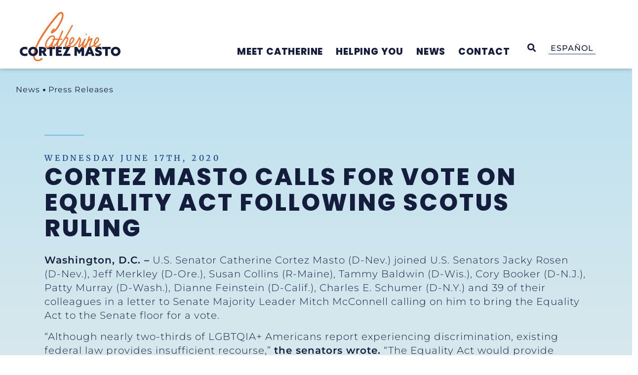

--- FILE ---
content_type: text/html; charset=UTF-8
request_url: https://www.cortezmasto.senate.gov/news/press-releases/cortez-masto-calls-for-vote-on-equality-act-following-scotus-ruling/
body_size: 61454
content:
<!doctype html>
<html lang="en-US">
<head>
	<meta charset="UTF-8">
	<meta name="viewport" content="width=device-width, initial-scale=1">
	<link rel="profile" href="https://gmpg.org/xfn/11">
	<meta name='robots' content='index, follow, max-image-preview:large, max-snippet:-1, max-video-preview:-1' />
<link rel="alternate" hreflang="en" href="https://www.cortezmasto.senate.gov/news/press-releases/cortez-masto-calls-for-vote-on-equality-act-following-scotus-ruling/" />
<link rel="alternate" hreflang="x-default" href="https://www.cortezmasto.senate.gov/news/press-releases/cortez-masto-calls-for-vote-on-equality-act-following-scotus-ruling/" />

	<!-- This site is optimized with the Yoast SEO plugin v24.0 - https://yoast.com/wordpress/plugins/seo/ -->
	<title>Cortez Masto Calls for Vote on Equality Act Following SCOTUS Ruling - Senator Catherine Cortez Masto</title>
	<link rel="canonical" href="https://www.cortezmasto.senate.gov/news/press-releases/cortez-masto-calls-for-vote-on-equality-act-following-scotus-ruling/" />
	<meta property="og:locale" content="en_US" />
	<meta property="og:type" content="article" />
	<meta property="og:title" content="Cortez Masto Calls for Vote on Equality Act Following SCOTUS Ruling - Senator Catherine Cortez Masto" />
	<meta property="og:description" content="Washington, D.C. &ndash; U.S. Senator Catherine Cortez Masto (D-Nev.) joined U.S. Senators Jacky Rosen (D-Nev.), Jeff Merkley (D-Ore.), Susan Collins (R-Maine), Tammy Baldwin (D-Wis.), Cory Booker (D-N.J.), Patty Murray (D-Wash.), Dianne Feinstein (D-Calif.), Charles E. Schumer (D-N.Y.) and 39 of their colleagues in a letter to Senate Majority Leader Mitch McConnell calling on him to [&hellip;]" />
	<meta property="og:url" content="https://www.cortezmasto.senate.gov/news/press-releases/cortez-masto-calls-for-vote-on-equality-act-following-scotus-ruling/" />
	<meta property="og:site_name" content="Senator Catherine Cortez Masto" />
	<meta name="twitter:card" content="summary_large_image" />
	<meta name="twitter:label1" content="Est. reading time" />
	<meta name="twitter:data1" content="1 minute" />
	<script type="application/ld+json" class="yoast-schema-graph">{"@context":"https://schema.org","@graph":[{"@type":"WebPage","@id":"https://www.cortezmasto.senate.gov/news/press-releases/cortez-masto-calls-for-vote-on-equality-act-following-scotus-ruling/","url":"https://www.cortezmasto.senate.gov/news/press-releases/cortez-masto-calls-for-vote-on-equality-act-following-scotus-ruling/","name":"Cortez Masto Calls for Vote on Equality Act Following SCOTUS Ruling - Senator Catherine Cortez Masto","isPartOf":{"@id":"https://www.cortezmasto.senate.gov/#website"},"datePublished":"2020-06-17T15:55:00+00:00","dateModified":"2020-06-17T15:55:00+00:00","breadcrumb":{"@id":"https://www.cortezmasto.senate.gov/news/press-releases/cortez-masto-calls-for-vote-on-equality-act-following-scotus-ruling/#breadcrumb"},"inLanguage":"en-US","potentialAction":[{"@type":"ReadAction","target":["https://www.cortezmasto.senate.gov/news/press-releases/cortez-masto-calls-for-vote-on-equality-act-following-scotus-ruling/"]}]},{"@type":"BreadcrumbList","@id":"https://www.cortezmasto.senate.gov/news/press-releases/cortez-masto-calls-for-vote-on-equality-act-following-scotus-ruling/#breadcrumb","itemListElement":[{"@type":"ListItem","position":1,"name":"Home","item":"https://www.cortezmasto.senate.gov/"},{"@type":"ListItem","position":2,"name":"Cortez Masto Calls for Vote on Equality Act Following SCOTUS Ruling"}]},{"@type":"WebSite","@id":"https://www.cortezmasto.senate.gov/#website","url":"https://www.cortezmasto.senate.gov/","name":"Senator Catherine Cortez Masto","description":"U.S. Senator Catherine Cortez Masto of Nevada","publisher":{"@id":"https://www.cortezmasto.senate.gov/#organization"},"potentialAction":[{"@type":"SearchAction","target":{"@type":"EntryPoint","urlTemplate":"https://www.cortezmasto.senate.gov/?s={search_term_string}"},"query-input":{"@type":"PropertyValueSpecification","valueRequired":true,"valueName":"search_term_string"}}],"inLanguage":"en-US"},{"@type":"Organization","@id":"https://www.cortezmasto.senate.gov/#organization","name":"Senator Catherine Cortez Masto","url":"https://www.cortezmasto.senate.gov/","logo":{"@type":"ImageObject","inLanguage":"en-US","@id":"https://www.cortezmasto.senate.gov/#/schema/logo/image/","url":"https://www.cortezmasto.senate.gov/wp-content/uploads/2023/02/CCM_Logo_Primary.svg","contentUrl":"https://www.cortezmasto.senate.gov/wp-content/uploads/2023/02/CCM_Logo_Primary.svg","width":1200,"height":626,"caption":"Senator Catherine Cortez Masto"},"image":{"@id":"https://www.cortezmasto.senate.gov/#/schema/logo/image/"}}]}</script>
	<!-- / Yoast SEO plugin. -->


<link rel="alternate" type="application/rss+xml" title="Senator Catherine Cortez Masto &raquo; Feed" href="https://www.cortezmasto.senate.gov/feed/" />
<link rel="alternate" type="application/rss+xml" title="Senator Catherine Cortez Masto &raquo; Comments Feed" href="https://www.cortezmasto.senate.gov/comments/feed/" />
<link rel="alternate" type="application/rss+xml" title="Senator Catherine Cortez Masto &raquo; Cortez Masto Calls for Vote on Equality Act Following SCOTUS Ruling Comments Feed" href="https://www.cortezmasto.senate.gov/news/press-releases/cortez-masto-calls-for-vote-on-equality-act-following-scotus-ruling/feed/" />
<script>
window._wpemojiSettings = {"baseUrl":"https:\/\/s.w.org\/images\/core\/emoji\/15.0.3\/72x72\/","ext":".png","svgUrl":"https:\/\/s.w.org\/images\/core\/emoji\/15.0.3\/svg\/","svgExt":".svg","source":{"concatemoji":"https:\/\/www.cortezmasto.senate.gov\/wp-includes\/js\/wp-emoji-release.min.js?ver=6.6.2"}};
/*! This file is auto-generated */
!function(i,n){var o,s,e;function c(e){try{var t={supportTests:e,timestamp:(new Date).valueOf()};sessionStorage.setItem(o,JSON.stringify(t))}catch(e){}}function p(e,t,n){e.clearRect(0,0,e.canvas.width,e.canvas.height),e.fillText(t,0,0);var t=new Uint32Array(e.getImageData(0,0,e.canvas.width,e.canvas.height).data),r=(e.clearRect(0,0,e.canvas.width,e.canvas.height),e.fillText(n,0,0),new Uint32Array(e.getImageData(0,0,e.canvas.width,e.canvas.height).data));return t.every(function(e,t){return e===r[t]})}function u(e,t,n){switch(t){case"flag":return n(e,"\ud83c\udff3\ufe0f\u200d\u26a7\ufe0f","\ud83c\udff3\ufe0f\u200b\u26a7\ufe0f")?!1:!n(e,"\ud83c\uddfa\ud83c\uddf3","\ud83c\uddfa\u200b\ud83c\uddf3")&&!n(e,"\ud83c\udff4\udb40\udc67\udb40\udc62\udb40\udc65\udb40\udc6e\udb40\udc67\udb40\udc7f","\ud83c\udff4\u200b\udb40\udc67\u200b\udb40\udc62\u200b\udb40\udc65\u200b\udb40\udc6e\u200b\udb40\udc67\u200b\udb40\udc7f");case"emoji":return!n(e,"\ud83d\udc26\u200d\u2b1b","\ud83d\udc26\u200b\u2b1b")}return!1}function f(e,t,n){var r="undefined"!=typeof WorkerGlobalScope&&self instanceof WorkerGlobalScope?new OffscreenCanvas(300,150):i.createElement("canvas"),a=r.getContext("2d",{willReadFrequently:!0}),o=(a.textBaseline="top",a.font="600 32px Arial",{});return e.forEach(function(e){o[e]=t(a,e,n)}),o}function t(e){var t=i.createElement("script");t.src=e,t.defer=!0,i.head.appendChild(t)}"undefined"!=typeof Promise&&(o="wpEmojiSettingsSupports",s=["flag","emoji"],n.supports={everything:!0,everythingExceptFlag:!0},e=new Promise(function(e){i.addEventListener("DOMContentLoaded",e,{once:!0})}),new Promise(function(t){var n=function(){try{var e=JSON.parse(sessionStorage.getItem(o));if("object"==typeof e&&"number"==typeof e.timestamp&&(new Date).valueOf()<e.timestamp+604800&&"object"==typeof e.supportTests)return e.supportTests}catch(e){}return null}();if(!n){if("undefined"!=typeof Worker&&"undefined"!=typeof OffscreenCanvas&&"undefined"!=typeof URL&&URL.createObjectURL&&"undefined"!=typeof Blob)try{var e="postMessage("+f.toString()+"("+[JSON.stringify(s),u.toString(),p.toString()].join(",")+"));",r=new Blob([e],{type:"text/javascript"}),a=new Worker(URL.createObjectURL(r),{name:"wpTestEmojiSupports"});return void(a.onmessage=function(e){c(n=e.data),a.terminate(),t(n)})}catch(e){}c(n=f(s,u,p))}t(n)}).then(function(e){for(var t in e)n.supports[t]=e[t],n.supports.everything=n.supports.everything&&n.supports[t],"flag"!==t&&(n.supports.everythingExceptFlag=n.supports.everythingExceptFlag&&n.supports[t]);n.supports.everythingExceptFlag=n.supports.everythingExceptFlag&&!n.supports.flag,n.DOMReady=!1,n.readyCallback=function(){n.DOMReady=!0}}).then(function(){return e}).then(function(){var e;n.supports.everything||(n.readyCallback(),(e=n.source||{}).concatemoji?t(e.concatemoji):e.wpemoji&&e.twemoji&&(t(e.twemoji),t(e.wpemoji)))}))}((window,document),window._wpemojiSettings);
</script>
<link rel='stylesheet' id='hello-elementor-theme-style-css' href='https://www.cortezmasto.senate.gov/wp-content/themes/hello-elementor/theme.min.css?ver=3.1.1' media='all' />
<link rel='stylesheet' id='jet-menu-hello-css' href='https://www.cortezmasto.senate.gov/wp-content/plugins/jet-menu/integration/themes/hello-elementor/assets/css/style.css?ver=2.4.7' media='all' />
<link rel='stylesheet' id='sby_styles-css' href='https://www.cortezmasto.senate.gov/wp-content/cache/background-css/1/www.cortezmasto.senate.gov/wp-content/plugins/youtube-feed-pro/css/sb-youtube.min.css?ver=2.3.1&wpr_t=1769010057' media='all' />
<style id='wp-emoji-styles-inline-css'>

	img.wp-smiley, img.emoji {
		display: inline !important;
		border: none !important;
		box-shadow: none !important;
		height: 1em !important;
		width: 1em !important;
		margin: 0 0.07em !important;
		vertical-align: -0.1em !important;
		background: none !important;
		padding: 0 !important;
	}
</style>
<link rel='stylesheet' id='wp-block-library-css' href='https://www.cortezmasto.senate.gov/wp-includes/css/dist/block-library/style.min.css?ver=6.6.2' media='all' />
<link rel='stylesheet' id='jet-engine-frontend-css' href='https://www.cortezmasto.senate.gov/wp-content/plugins/jet-engine/assets/css/frontend.css?ver=3.6.0.1' media='all' />
<style id='classic-theme-styles-inline-css'>
/*! This file is auto-generated */
.wp-block-button__link{color:#fff;background-color:#32373c;border-radius:9999px;box-shadow:none;text-decoration:none;padding:calc(.667em + 2px) calc(1.333em + 2px);font-size:1.125em}.wp-block-file__button{background:#32373c;color:#fff;text-decoration:none}
</style>
<style id='global-styles-inline-css'>
:root{--wp--preset--aspect-ratio--square: 1;--wp--preset--aspect-ratio--4-3: 4/3;--wp--preset--aspect-ratio--3-4: 3/4;--wp--preset--aspect-ratio--3-2: 3/2;--wp--preset--aspect-ratio--2-3: 2/3;--wp--preset--aspect-ratio--16-9: 16/9;--wp--preset--aspect-ratio--9-16: 9/16;--wp--preset--color--black: #000000;--wp--preset--color--cyan-bluish-gray: #abb8c3;--wp--preset--color--white: #ffffff;--wp--preset--color--pale-pink: #f78da7;--wp--preset--color--vivid-red: #cf2e2e;--wp--preset--color--luminous-vivid-orange: #ff6900;--wp--preset--color--luminous-vivid-amber: #fcb900;--wp--preset--color--light-green-cyan: #7bdcb5;--wp--preset--color--vivid-green-cyan: #00d084;--wp--preset--color--pale-cyan-blue: #8ed1fc;--wp--preset--color--vivid-cyan-blue: #0693e3;--wp--preset--color--vivid-purple: #9b51e0;--wp--preset--gradient--vivid-cyan-blue-to-vivid-purple: linear-gradient(135deg,rgba(6,147,227,1) 0%,rgb(155,81,224) 100%);--wp--preset--gradient--light-green-cyan-to-vivid-green-cyan: linear-gradient(135deg,rgb(122,220,180) 0%,rgb(0,208,130) 100%);--wp--preset--gradient--luminous-vivid-amber-to-luminous-vivid-orange: linear-gradient(135deg,rgba(252,185,0,1) 0%,rgba(255,105,0,1) 100%);--wp--preset--gradient--luminous-vivid-orange-to-vivid-red: linear-gradient(135deg,rgba(255,105,0,1) 0%,rgb(207,46,46) 100%);--wp--preset--gradient--very-light-gray-to-cyan-bluish-gray: linear-gradient(135deg,rgb(238,238,238) 0%,rgb(169,184,195) 100%);--wp--preset--gradient--cool-to-warm-spectrum: linear-gradient(135deg,rgb(74,234,220) 0%,rgb(151,120,209) 20%,rgb(207,42,186) 40%,rgb(238,44,130) 60%,rgb(251,105,98) 80%,rgb(254,248,76) 100%);--wp--preset--gradient--blush-light-purple: linear-gradient(135deg,rgb(255,206,236) 0%,rgb(152,150,240) 100%);--wp--preset--gradient--blush-bordeaux: linear-gradient(135deg,rgb(254,205,165) 0%,rgb(254,45,45) 50%,rgb(107,0,62) 100%);--wp--preset--gradient--luminous-dusk: linear-gradient(135deg,rgb(255,203,112) 0%,rgb(199,81,192) 50%,rgb(65,88,208) 100%);--wp--preset--gradient--pale-ocean: linear-gradient(135deg,rgb(255,245,203) 0%,rgb(182,227,212) 50%,rgb(51,167,181) 100%);--wp--preset--gradient--electric-grass: linear-gradient(135deg,rgb(202,248,128) 0%,rgb(113,206,126) 100%);--wp--preset--gradient--midnight: linear-gradient(135deg,rgb(2,3,129) 0%,rgb(40,116,252) 100%);--wp--preset--font-size--small: 13px;--wp--preset--font-size--medium: 20px;--wp--preset--font-size--large: 36px;--wp--preset--font-size--x-large: 42px;--wp--preset--spacing--20: 0.44rem;--wp--preset--spacing--30: 0.67rem;--wp--preset--spacing--40: 1rem;--wp--preset--spacing--50: 1.5rem;--wp--preset--spacing--60: 2.25rem;--wp--preset--spacing--70: 3.38rem;--wp--preset--spacing--80: 5.06rem;--wp--preset--shadow--natural: 6px 6px 9px rgba(0, 0, 0, 0.2);--wp--preset--shadow--deep: 12px 12px 50px rgba(0, 0, 0, 0.4);--wp--preset--shadow--sharp: 6px 6px 0px rgba(0, 0, 0, 0.2);--wp--preset--shadow--outlined: 6px 6px 0px -3px rgba(255, 255, 255, 1), 6px 6px rgba(0, 0, 0, 1);--wp--preset--shadow--crisp: 6px 6px 0px rgba(0, 0, 0, 1);}:where(.is-layout-flex){gap: 0.5em;}:where(.is-layout-grid){gap: 0.5em;}body .is-layout-flex{display: flex;}.is-layout-flex{flex-wrap: wrap;align-items: center;}.is-layout-flex > :is(*, div){margin: 0;}body .is-layout-grid{display: grid;}.is-layout-grid > :is(*, div){margin: 0;}:where(.wp-block-columns.is-layout-flex){gap: 2em;}:where(.wp-block-columns.is-layout-grid){gap: 2em;}:where(.wp-block-post-template.is-layout-flex){gap: 1.25em;}:where(.wp-block-post-template.is-layout-grid){gap: 1.25em;}.has-black-color{color: var(--wp--preset--color--black) !important;}.has-cyan-bluish-gray-color{color: var(--wp--preset--color--cyan-bluish-gray) !important;}.has-white-color{color: var(--wp--preset--color--white) !important;}.has-pale-pink-color{color: var(--wp--preset--color--pale-pink) !important;}.has-vivid-red-color{color: var(--wp--preset--color--vivid-red) !important;}.has-luminous-vivid-orange-color{color: var(--wp--preset--color--luminous-vivid-orange) !important;}.has-luminous-vivid-amber-color{color: var(--wp--preset--color--luminous-vivid-amber) !important;}.has-light-green-cyan-color{color: var(--wp--preset--color--light-green-cyan) !important;}.has-vivid-green-cyan-color{color: var(--wp--preset--color--vivid-green-cyan) !important;}.has-pale-cyan-blue-color{color: var(--wp--preset--color--pale-cyan-blue) !important;}.has-vivid-cyan-blue-color{color: var(--wp--preset--color--vivid-cyan-blue) !important;}.has-vivid-purple-color{color: var(--wp--preset--color--vivid-purple) !important;}.has-black-background-color{background-color: var(--wp--preset--color--black) !important;}.has-cyan-bluish-gray-background-color{background-color: var(--wp--preset--color--cyan-bluish-gray) !important;}.has-white-background-color{background-color: var(--wp--preset--color--white) !important;}.has-pale-pink-background-color{background-color: var(--wp--preset--color--pale-pink) !important;}.has-vivid-red-background-color{background-color: var(--wp--preset--color--vivid-red) !important;}.has-luminous-vivid-orange-background-color{background-color: var(--wp--preset--color--luminous-vivid-orange) !important;}.has-luminous-vivid-amber-background-color{background-color: var(--wp--preset--color--luminous-vivid-amber) !important;}.has-light-green-cyan-background-color{background-color: var(--wp--preset--color--light-green-cyan) !important;}.has-vivid-green-cyan-background-color{background-color: var(--wp--preset--color--vivid-green-cyan) !important;}.has-pale-cyan-blue-background-color{background-color: var(--wp--preset--color--pale-cyan-blue) !important;}.has-vivid-cyan-blue-background-color{background-color: var(--wp--preset--color--vivid-cyan-blue) !important;}.has-vivid-purple-background-color{background-color: var(--wp--preset--color--vivid-purple) !important;}.has-black-border-color{border-color: var(--wp--preset--color--black) !important;}.has-cyan-bluish-gray-border-color{border-color: var(--wp--preset--color--cyan-bluish-gray) !important;}.has-white-border-color{border-color: var(--wp--preset--color--white) !important;}.has-pale-pink-border-color{border-color: var(--wp--preset--color--pale-pink) !important;}.has-vivid-red-border-color{border-color: var(--wp--preset--color--vivid-red) !important;}.has-luminous-vivid-orange-border-color{border-color: var(--wp--preset--color--luminous-vivid-orange) !important;}.has-luminous-vivid-amber-border-color{border-color: var(--wp--preset--color--luminous-vivid-amber) !important;}.has-light-green-cyan-border-color{border-color: var(--wp--preset--color--light-green-cyan) !important;}.has-vivid-green-cyan-border-color{border-color: var(--wp--preset--color--vivid-green-cyan) !important;}.has-pale-cyan-blue-border-color{border-color: var(--wp--preset--color--pale-cyan-blue) !important;}.has-vivid-cyan-blue-border-color{border-color: var(--wp--preset--color--vivid-cyan-blue) !important;}.has-vivid-purple-border-color{border-color: var(--wp--preset--color--vivid-purple) !important;}.has-vivid-cyan-blue-to-vivid-purple-gradient-background{background: var(--wp--preset--gradient--vivid-cyan-blue-to-vivid-purple) !important;}.has-light-green-cyan-to-vivid-green-cyan-gradient-background{background: var(--wp--preset--gradient--light-green-cyan-to-vivid-green-cyan) !important;}.has-luminous-vivid-amber-to-luminous-vivid-orange-gradient-background{background: var(--wp--preset--gradient--luminous-vivid-amber-to-luminous-vivid-orange) !important;}.has-luminous-vivid-orange-to-vivid-red-gradient-background{background: var(--wp--preset--gradient--luminous-vivid-orange-to-vivid-red) !important;}.has-very-light-gray-to-cyan-bluish-gray-gradient-background{background: var(--wp--preset--gradient--very-light-gray-to-cyan-bluish-gray) !important;}.has-cool-to-warm-spectrum-gradient-background{background: var(--wp--preset--gradient--cool-to-warm-spectrum) !important;}.has-blush-light-purple-gradient-background{background: var(--wp--preset--gradient--blush-light-purple) !important;}.has-blush-bordeaux-gradient-background{background: var(--wp--preset--gradient--blush-bordeaux) !important;}.has-luminous-dusk-gradient-background{background: var(--wp--preset--gradient--luminous-dusk) !important;}.has-pale-ocean-gradient-background{background: var(--wp--preset--gradient--pale-ocean) !important;}.has-electric-grass-gradient-background{background: var(--wp--preset--gradient--electric-grass) !important;}.has-midnight-gradient-background{background: var(--wp--preset--gradient--midnight) !important;}.has-small-font-size{font-size: var(--wp--preset--font-size--small) !important;}.has-medium-font-size{font-size: var(--wp--preset--font-size--medium) !important;}.has-large-font-size{font-size: var(--wp--preset--font-size--large) !important;}.has-x-large-font-size{font-size: var(--wp--preset--font-size--x-large) !important;}
:where(.wp-block-post-template.is-layout-flex){gap: 1.25em;}:where(.wp-block-post-template.is-layout-grid){gap: 1.25em;}
:where(.wp-block-columns.is-layout-flex){gap: 2em;}:where(.wp-block-columns.is-layout-grid){gap: 2em;}
:root :where(.wp-block-pullquote){font-size: 1.5em;line-height: 1.6;}
</style>
<link rel='stylesheet' id='wpml-blocks-css' href='https://www.cortezmasto.senate.gov/wp-content/plugins/sitepress-multilingual-cms/dist/css/blocks/styles.css?ver=4.6.14' media='all' />
<link rel='stylesheet' id='wpml-legacy-horizontal-list-0-css' href='https://www.cortezmasto.senate.gov/wp-content/plugins/sitepress-multilingual-cms/templates/language-switchers/legacy-list-horizontal/style.min.css?ver=1' media='all' />
<link rel='stylesheet' id='hello-elementor-css' href='https://www.cortezmasto.senate.gov/wp-content/themes/hello-elementor/style.min.css?ver=3.1.1' media='all' />
<link rel='stylesheet' id='hello-elementor-header-footer-css' href='https://www.cortezmasto.senate.gov/wp-content/themes/hello-elementor/header-footer.min.css?ver=3.1.1' media='all' />
<link rel='stylesheet' id='font-awesome-all-css' href='https://www.cortezmasto.senate.gov/wp-content/plugins/jet-menu/assets/public/lib/font-awesome/css/all.min.css?ver=5.12.0' media='all' />
<link rel='stylesheet' id='font-awesome-v4-shims-css' href='https://www.cortezmasto.senate.gov/wp-content/plugins/jet-menu/assets/public/lib/font-awesome/css/v4-shims.min.css?ver=5.12.0' media='all' />
<link rel='stylesheet' id='jet-menu-public-styles-css' href='https://www.cortezmasto.senate.gov/wp-content/plugins/jet-menu/assets/public/css/public.css?ver=2.4.7' media='all' />
<link rel='stylesheet' id='jet-popup-frontend-css' href='https://www.cortezmasto.senate.gov/wp-content/cache/background-css/1/www.cortezmasto.senate.gov/wp-content/plugins/jet-popup/assets/css/jet-popup-frontend.css?ver=2.0.9&wpr_t=1769010057' media='all' />
<link rel='stylesheet' id='elementor-frontend-css' href='https://www.cortezmasto.senate.gov/wp-content/uploads/elementor/css/custom-frontend.min.css?ver=1769026307' media='all' />
<link rel='stylesheet' id='widget-heading-css' href='https://www.cortezmasto.senate.gov/wp-content/plugins/elementor/assets/css/widget-heading.min.css?ver=3.25.10' media='all' />
<link rel='stylesheet' id='widget-image-css' href='https://www.cortezmasto.senate.gov/wp-content/plugins/elementor/assets/css/widget-image.min.css?ver=3.25.10' media='all' />
<link rel='stylesheet' id='widget-spacer-css' href='https://www.cortezmasto.senate.gov/wp-content/plugins/elementor/assets/css/widget-spacer.min.css?ver=3.25.10' media='all' />
<link rel='stylesheet' id='e-animation-grow-css' href='https://www.cortezmasto.senate.gov/wp-content/plugins/elementor/assets/lib/animations/styles/e-animation-grow.min.css?ver=3.25.10' media='all' />
<link rel='stylesheet' id='widget-social-icons-css' href='https://www.cortezmasto.senate.gov/wp-content/plugins/elementor/assets/css/widget-social-icons.min.css?ver=3.25.10' media='all' />
<link rel='stylesheet' id='e-apple-webkit-css' href='https://www.cortezmasto.senate.gov/wp-content/uploads/elementor/css/custom-apple-webkit.min.css?ver=1769026307' media='all' />
<link rel='stylesheet' id='widget-nav-menu-css' href='https://www.cortezmasto.senate.gov/wp-content/uploads/elementor/css/custom-pro-widget-nav-menu.min.css?ver=1769026307' media='all' />
<link rel='stylesheet' id='widget-share-buttons-css' href='https://www.cortezmasto.senate.gov/wp-content/plugins/elementor-pro/assets/css/widget-share-buttons.min.css?ver=3.25.4' media='all' />
<link rel='stylesheet' id='elementor-icons-shared-0-css' href='https://www.cortezmasto.senate.gov/wp-content/plugins/elementor/assets/lib/font-awesome/css/fontawesome.min.css?ver=5.15.3' media='all' />
<link rel='stylesheet' id='elementor-icons-fa-solid-css' href='https://www.cortezmasto.senate.gov/wp-content/plugins/elementor/assets/lib/font-awesome/css/solid.min.css?ver=5.15.3' media='all' />
<link rel='stylesheet' id='elementor-icons-fa-brands-css' href='https://www.cortezmasto.senate.gov/wp-content/plugins/elementor/assets/lib/font-awesome/css/brands.min.css?ver=5.15.3' media='all' />
<link rel='stylesheet' id='widget-post-navigation-css' href='https://www.cortezmasto.senate.gov/wp-content/plugins/elementor-pro/assets/css/widget-post-navigation.min.css?ver=3.25.4' media='all' />
<link rel='stylesheet' id='jet-blocks-css' href='https://www.cortezmasto.senate.gov/wp-content/uploads/elementor/css/custom-jet-blocks.css?ver=1.3.15' media='all' />
<link rel='stylesheet' id='elementor-icons-css' href='https://www.cortezmasto.senate.gov/wp-content/plugins/elementor/assets/lib/eicons/css/elementor-icons.min.css?ver=5.32.0' media='all' />
<link rel='stylesheet' id='swiper-css' href='https://www.cortezmasto.senate.gov/wp-content/plugins/elementor/assets/lib/swiper/v8/css/swiper.min.css?ver=8.4.5' media='all' />
<link rel='stylesheet' id='e-swiper-css' href='https://www.cortezmasto.senate.gov/wp-content/plugins/elementor/assets/css/conditionals/e-swiper.min.css?ver=3.25.10' media='all' />
<link rel='stylesheet' id='elementor-post-47188-css' href='https://www.cortezmasto.senate.gov/wp-content/uploads/elementor/css/post-47188.css?ver=1769026307' media='all' />
<link rel='stylesheet' id='e-popup-style-css' href='https://www.cortezmasto.senate.gov/wp-content/plugins/elementor-pro/assets/css/conditionals/popup.min.css?ver=3.25.4' media='all' />
<link rel='stylesheet' id='sby-styles-css' href='https://www.cortezmasto.senate.gov/wp-content/cache/background-css/1/www.cortezmasto.senate.gov/wp-content/plugins/youtube-feed-pro/css/sb-youtube.min.css?ver=2.3.1&wpr_t=1769010057' media='all' />
<link rel='stylesheet' id='font-awesome-5-all-css' href='https://www.cortezmasto.senate.gov/wp-content/plugins/elementor/assets/lib/font-awesome/css/all.min.css?ver=3.25.10' media='all' />
<link rel='stylesheet' id='font-awesome-4-shim-css' href='https://www.cortezmasto.senate.gov/wp-content/plugins/elementor/assets/lib/font-awesome/css/v4-shims.min.css?ver=3.25.10' media='all' />
<link rel='stylesheet' id='elementor-post-13993-css' href='https://www.cortezmasto.senate.gov/wp-content/cache/background-css/1/www.cortezmasto.senate.gov/wp-content/uploads/elementor/css/post-13993.css?ver=1769026308&wpr_t=1769010057' media='all' />
<link rel='stylesheet' id='elementor-post-29994-css' href='https://www.cortezmasto.senate.gov/wp-content/uploads/elementor/css/post-29994.css?ver=1769026308' media='all' />
<link rel='stylesheet' id='elementor-post-1172-css' href='https://www.cortezmasto.senate.gov/wp-content/cache/background-css/1/www.cortezmasto.senate.gov/wp-content/uploads/elementor/css/post-1172.css?ver=1769026308&wpr_t=1769010057' media='all' />
<link rel='stylesheet' id='elementor-post-397-css' href='https://www.cortezmasto.senate.gov/wp-content/uploads/elementor/css/post-397.css?ver=1769026332' media='all' />
<link rel='stylesheet' id='elementor-post-924-css' href='https://www.cortezmasto.senate.gov/wp-content/uploads/elementor/css/post-924.css?ver=1769026332' media='all' />
<link rel='stylesheet' id='photonic-slider-css' href='https://www.cortezmasto.senate.gov/wp-content/plugins/photonic/include/ext/splide/splide.min.css?ver=20241210-211701' media='all' />
<link rel='stylesheet' id='photonic-lightbox-css' href='https://www.cortezmasto.senate.gov/wp-content/plugins/photonic/include/ext/baguettebox/baguettebox.min.css?ver=20241210-211701' media='all' />
<link rel='stylesheet' id='photonic-css' href='https://www.cortezmasto.senate.gov/wp-content/cache/background-css/1/www.cortezmasto.senate.gov/wp-content/plugins/photonic/include/css/front-end/core/photonic.min.css?ver=20241210-211701&wpr_t=1769010057' media='all' />
<style id='photonic-inline-css'>
/* Retrieved from saved CSS */
.photonic-panel { background:  rgb(17,17,17)  !important;

	border-top: none;
	border-right: none;
	border-bottom: none;
	border-left: none;
 }
.photonic-flickr-stream .photonic-pad-photosets { margin: 10px; }
.photonic-flickr-stream .photonic-pad-galleries { margin: 10px; }
.photonic-flickr-stream .photonic-pad-photos { padding: 5px 10px; }
.photonic-google-stream .photonic-pad-photos { padding: 5px 10px; }
.photonic-zenfolio-stream .photonic-pad-photos { padding: 5px 10px; }
.photonic-zenfolio-stream .photonic-pad-photosets { margin: 5px 10px; }
.photonic-smug-stream .photonic-pad-albums { margin: 10px; }
.photonic-smug-stream .photonic-pad-photos { padding: 5px 10px; }
.photonic-random-layout .photonic-thumb { padding: 2px}
.photonic-masonry-layout .photonic-thumb { padding: 2px}
.photonic-mosaic-layout .photonic-thumb { padding: 2px}

</style>
<link rel='stylesheet' id='jquery-chosen-css' href='https://www.cortezmasto.senate.gov/wp-content/cache/background-css/1/www.cortezmasto.senate.gov/wp-content/plugins/jet-search/assets/lib/chosen/chosen.min.css?ver=1.8.7&wpr_t=1769010057' media='all' />
<link rel='stylesheet' id='jet-search-css' href='https://www.cortezmasto.senate.gov/wp-content/plugins/jet-search/assets/css/jet-search.css?ver=3.5.5' media='all' />
<link rel='stylesheet' id='eael-general-css' href='https://www.cortezmasto.senate.gov/wp-content/plugins/essential-addons-for-elementor-lite/assets/front-end/css/view/general.min.css?ver=6.0.11' media='all' />
<link rel="stylesheet" href="https://www.cortezmasto.senate.gov/wp-content/cache/fonts/1/google-fonts/css/4/d/6/b4e3e3120adfa435f121955c5588c.css" data-wpr-hosted-gf-parameters="family=Poppins%3A100%2C100italic%2C200%2C200italic%2C300%2C300italic%2C400%2C400italic%2C500%2C500italic%2C600%2C600italic%2C700%2C700italic%2C800%2C800italic%2C900%2C900italic%7CMontserrat%3A100%2C100italic%2C200%2C200italic%2C300%2C300italic%2C400%2C400italic%2C500%2C500italic%2C600%2C600italic%2C700%2C700italic%2C800%2C800italic%2C900%2C900italic%7CMerriweather%3A100%2C100italic%2C200%2C200italic%2C300%2C300italic%2C400%2C400italic%2C500%2C500italic%2C600%2C600italic%2C700%2C700italic%2C800%2C800italic%2C900%2C900italic%7CAlexandria%3A100%2C100italic%2C200%2C200italic%2C300%2C300italic%2C400%2C400italic%2C500%2C500italic%2C600%2C600italic%2C700%2C700italic%2C800%2C800italic%2C900%2C900italic%7CInter%3A100%2C100italic%2C200%2C200italic%2C300%2C300italic%2C400%2C400italic%2C500%2C500italic%2C600%2C600italic%2C700%2C700italic%2C800%2C800italic%2C900%2C900italic&display=auto&ver=6.6.2"/>
<link rel='stylesheet' id='elementor-icons-custom-icons-1-css' href='https://www.cortezmasto.senate.gov/wp-content/uploads/elementor/custom-icons/custom-icons-1/style.css?ver=1.0.0' media='all' />
<link rel="preconnect" href="https://fonts.gstatic.com/" crossorigin><script id="wpml-cookie-js-extra">
var wpml_cookies = {"wp-wpml_current_language":{"value":"en","expires":1,"path":"\/"}};
var wpml_cookies = {"wp-wpml_current_language":{"value":"en","expires":1,"path":"\/"}};
</script>
<script src="https://www.cortezmasto.senate.gov/wp-content/plugins/sitepress-multilingual-cms/res/js/cookies/language-cookie.js?ver=4.6.14" id="wpml-cookie-js" defer data-wp-strategy="defer"></script>
<script src="https://www.cortezmasto.senate.gov/wp-content/plugins/svg-support/vendor/DOMPurify/DOMPurify.min.js?ver=1.0.1" id="bodhi-dompurify-library-js" data-rocket-defer defer></script>
<script src="https://www.cortezmasto.senate.gov/wp-includes/js/jquery/jquery.min.js?ver=3.7.1" id="jquery-core-js" data-rocket-defer defer></script>
<script src="https://www.cortezmasto.senate.gov/wp-includes/js/jquery/jquery-migrate.min.js?ver=3.4.1" id="jquery-migrate-js" data-rocket-defer defer></script>
<script src="https://www.cortezmasto.senate.gov/wp-includes/js/imagesloaded.min.js?ver=6.6.2" id="imagesLoaded-js" data-rocket-defer defer></script>
<script src="https://www.cortezmasto.senate.gov/wp-content/plugins/svg-support/js/min/svgs-inline-min.js?ver=2.5.8" id="bodhi_svg_inline-js" data-rocket-defer defer></script>
<script id="bodhi_svg_inline-js-after">
cssTarget={"Bodhi":"img.style-svg","ForceInlineSVG":"style-svg"};ForceInlineSVGActive="false";frontSanitizationEnabled="on";
</script>
<script src="https://www.cortezmasto.senate.gov/wp-content/plugins/elementor/assets/lib/font-awesome/js/v4-shims.min.js?ver=3.25.10" id="font-awesome-4-shim-js" data-rocket-defer defer></script>
<link rel="https://api.w.org/" href="https://www.cortezmasto.senate.gov/wp-json/" /><link rel="alternate" title="JSON" type="application/json" href="https://www.cortezmasto.senate.gov/wp-json/wp/v2/press_releases/40770" /><link rel="EditURI" type="application/rsd+xml" title="RSD" href="https://www.cortezmasto.senate.gov/xmlrpc.php?rsd" />
<meta name="generator" content="WordPress 6.6.2" />
<link rel='shortlink' href='https://www.cortezmasto.senate.gov/?p=40770' />
<link rel="alternate" title="oEmbed (JSON)" type="application/json+oembed" href="https://www.cortezmasto.senate.gov/wp-json/oembed/1.0/embed?url=https%3A%2F%2Fwww.cortezmasto.senate.gov%2Fnews%2Fpress-releases%2Fcortez-masto-calls-for-vote-on-equality-act-following-scotus-ruling%2F" />
<link rel="alternate" title="oEmbed (XML)" type="text/xml+oembed" href="https://www.cortezmasto.senate.gov/wp-json/oembed/1.0/embed?url=https%3A%2F%2Fwww.cortezmasto.senate.gov%2Fnews%2Fpress-releases%2Fcortez-masto-calls-for-vote-on-equality-act-following-scotus-ruling%2F&#038;format=xml" />
<meta name="generator" content="WPML ver:4.6.14 stt:1,2;" />
<!-- Global site tag (gtag.js) - Google Analytics -->
<script async src="https://www.googletagmanager.com/gtag/js?id=G-H3GMH3N958"></script><meta name="generator" content="Elementor 3.25.10; features: additional_custom_breakpoints, e_optimized_control_loading; settings: css_print_method-external, google_font-enabled, font_display-auto">
<!-- https://www.srihash.org/: updated -->
<script src="https://cdnjs.cloudflare.com/ajax/libs/gsap/3.12.2/gsap.min.js" integrity="sha384-d+vyQ0dYcymoP8ndq2hW7FGC50nqGdXUEgoOUGxbbkAJwZqL7h+jKN0GGgn9hFDS" crossorigin="anonymous" data-rocket-defer defer></script>
<script src="https://cdnjs.cloudflare.com/ajax/libs/gsap/3.12.2/ScrollTrigger.min.js" integrity="sha384-poC0r6usQOX2Ayt/VGA+t81H6V3iN9L+Irz9iO8o+s0X20tLpzc9DOOtnKxhaQSE" crossorigin="anonymous" data-rocket-defer defer></script>

<style>
	html,body{
		overflow-x: hidden;	
	}
</style>
<!-- SAA Provided Adobe Analytics -->
<script src="https://assets.adobedtm.com/566dc2d26e4f/f8d2f26c1eac/launch-3a705652822d.min.js" async></script>
<!-- Google Search Console Ownership Tag -->
<meta name="google-site-verification" content="S5PQgIvmnQ6gEE6BsJyUOEcPzZfuELmfAaPl3Dbrt5I" />
			<style>
				.e-con.e-parent:nth-of-type(n+4):not(.e-lazyloaded):not(.e-no-lazyload),
				.e-con.e-parent:nth-of-type(n+4):not(.e-lazyloaded):not(.e-no-lazyload) * {
					background-image: none !important;
				}
				@media screen and (max-height: 1024px) {
					.e-con.e-parent:nth-of-type(n+3):not(.e-lazyloaded):not(.e-no-lazyload),
					.e-con.e-parent:nth-of-type(n+3):not(.e-lazyloaded):not(.e-no-lazyload) * {
						background-image: none !important;
					}
				}
				@media screen and (max-height: 640px) {
					.e-con.e-parent:nth-of-type(n+2):not(.e-lazyloaded):not(.e-no-lazyload),
					.e-con.e-parent:nth-of-type(n+2):not(.e-lazyloaded):not(.e-no-lazyload) * {
						background-image: none !important;
					}
				}
			</style>
			<link rel="icon" href="https://www.cortezmasto.senate.gov/wp-content/uploads/2023/02/CCM_Favicon.svg" sizes="32x32" />
<link rel="icon" href="https://www.cortezmasto.senate.gov/wp-content/uploads/2023/02/CCM_Favicon.svg" sizes="192x192" />
<link rel="apple-touch-icon" href="https://www.cortezmasto.senate.gov/wp-content/uploads/2023/02/CCM_Favicon.svg" />
<meta name="msapplication-TileImage" content="https://www.cortezmasto.senate.gov/wp-content/uploads/2023/02/CCM_Favicon.svg" />
		<style id="wp-custom-css">
			/* BOOTSTRAP 4 LAYOUT */
.row { display: flex; flex-wrap: wrap; margin-right: -1rem; margin-left: -1rem }
.no-gutters { margin-right: 0; margin-left: 0 }
.no-gutters>.col,.no-gutters>[class*=col-] { padding-right: 0; padding-left: 0 }
[class*=col-] { position: relative; width: 100%; padding-right: 1rem; padding-left: 1rem }
.col { flex-basis: 0; flex-grow: 1; max-width: 100% }
.row-cols-1>* { flex: 0 0 100%; max-width: 100% }
.row-cols-2>* { flex: 0 0 50%; max-width: 50% }
.row-cols-3>* { flex: 0 0 33.3333333333%; max-width: 33.3333333333% }
.row-cols-4>* { flex: 0 0 25%; max-width: 25% }
.row-cols-5>* { flex: 0 0 20%; max-width: 20% }
.row-cols-6>* { flex: 0 0 16.6666666667%; max-width: 16.6666666667% }
.col-auto { flex: 0 0 auto; width: auto; max-width: 100% }
.col-1 { flex: 0 0 8.33333333%; max-width: 8.33333333% }
.col-2 { flex: 0 0 16.66666667%; max-width: 16.66666667% }
.col-3 { flex: 0 0 25%; max-width: 25% }
.col-4 { flex: 0 0 33.33333333%; max-width: 33.33333333% }
.col-5 { flex: 0 0 41.66666667%; max-width: 41.66666667% }
.col-6 { flex: 0 0 50%; max-width: 50% }
.col-7 { flex: 0 0 58.33333333%; max-width: 58.33333333% }
.col-8 { flex: 0 0 66.66666667%; max-width: 66.66666667% }
.col-9 { flex: 0 0 75%; max-width: 75% }
.col-10 { flex: 0 0 83.33333333%; max-width: 83.33333333% }
.col-11 { flex: 0 0 91.66666667%; max-width: 91.66666667% }
.col-12 { flex: 0 0 100%; max-width: 100% }
.order-first { order: -1 }
.order-last { order: 13 }
.order-0 { order: 0 }
.order-1 { order: 1 }
.order-2 { order: 2 }
.order-3 { order: 3 }
.order-4 { order: 4 }
.order-5 { order: 5 }
.order-6 { order: 6 }
.order-7 { order: 7 }
.order-8 { order: 8 }
.order-9 { order: 9 }
.order-10 { order: 10 }
.order-11 { order: 11 }
.order-12 { order: 12 }
.offset-1 { margin-left: 8.33333333% }
.offset-2 { margin-left: 16.66666667% }
.offset-3 { margin-left: 25% }
.offset-4 { margin-left: 33.33333333% }
.offset-5 { margin-left: 41.66666667% }
.offset-6 { margin-left: 50% }
.offset-7 { margin-left: 58.33333333% }
.offset-8 { margin-left: 66.66666667% }
.offset-9 { margin-left: 75% }
.offset-10 { margin-left: 83.33333333% }
.offset-11 { margin-left: 91.66666667% }
@media (min-width: 576px) { .col-sm { flex-basis:0; flex-grow: 1; max-width: 100% } .row-cols-sm-1>* { flex: 0 0 100%; max-width: 100% } .row-cols-sm-2>* { flex: 0 0 50%; max-width: 50% } .row-cols-sm-3>* { flex: 0 0 33.3333333333%; max-width: 33.3333333333% } .row-cols-sm-4>* { flex: 0 0 25%; max-width: 25% } .row-cols-sm-5>* { flex: 0 0 20%; max-width: 20% } .row-cols-sm-6>* { flex: 0 0 16.6666666667%; max-width: 16.6666666667% } .col-sm-auto { flex: 0 0 auto; width: auto; max-width: 100% } .col-sm-1 { flex: 0 0 8.33333333%; max-width: 8.33333333% } .col-sm-2 { flex: 0 0 16.66666667%; max-width: 16.66666667% } .col-sm-3 { flex: 0 0 25%; max-width: 25% } .col-sm-4 { flex: 0 0 33.33333333%; max-width: 33.33333333% } .col-sm-5 { flex: 0 0 41.66666667%; max-width: 41.66666667% } .col-sm-6 { flex: 0 0 50%; max-width: 50% } .col-sm-7 { flex: 0 0 58.33333333%; max-width: 58.33333333% } .col-sm-8 { flex: 0 0 66.66666667%; max-width: 66.66666667% } .col-sm-9 { flex: 0 0 75%; max-width: 75% } .col-sm-10 { flex: 0 0 83.33333333%; max-width: 83.33333333% } .col-sm-11 { flex: 0 0 91.66666667%; max-width: 91.66666667% } .col-sm-12 { flex: 0 0 100%; max-width: 100% } .order-sm-first { order: -1 } .order-sm-last { order: 13 } .order-sm-0 { order: 0 } .order-sm-1 { order: 1 } .order-sm-2 { order: 2 } .order-sm-3 { order: 3 } .order-sm-4 { order: 4 } .order-sm-5 { order: 5 } .order-sm-6 { order: 6 } .order-sm-7 { order: 7 } .order-sm-8 { order: 8 } .order-sm-9 { order: 9 } .order-sm-10 { order: 10 } .order-sm-11 { order: 11 } .order-sm-12 { order: 12 } .offset-sm-0 { margin-left: 0 } .offset-sm-1 { margin-left: 8.33333333% } .offset-sm-2 { margin-left: 16.66666667% } .offset-sm-3 { margin-left: 25% } .offset-sm-4 { margin-left: 33.33333333% } .offset-sm-5 { margin-left: 41.66666667% } .offset-sm-6 { margin-left: 50% } .offset-sm-7 { margin-left: 58.33333333% } .offset-sm-8 { margin-left: 66.66666667% } .offset-sm-9 { margin-left: 75% } .offset-sm-10 { margin-left: 83.33333333% } .offset-sm-11 { margin-left: 91.66666667% } }
@media (min-width: 768px) { .col-md { flex-basis:0; flex-grow: 1; max-width: 100% } .row-cols-md-1>* { flex: 0 0 100%; max-width: 100% } .row-cols-md-2>* { flex: 0 0 50%; max-width: 50% } .row-cols-md-3>* { flex: 0 0 33.3333333333%; max-width: 33.3333333333% } .row-cols-md-4>* { flex: 0 0 25%; max-width: 25% } .row-cols-md-5>* { flex: 0 0 20%; max-width: 20% } .row-cols-md-6>* { flex: 0 0 16.6666666667%; max-width: 16.6666666667% } .col-md-auto { flex: 0 0 auto; width: auto; max-width: 100% } .col-md-1 { flex: 0 0 8.33333333%; max-width: 8.33333333% } .col-md-2 { flex: 0 0 16.66666667%; max-width: 16.66666667% } .col-md-3 { flex: 0 0 25%; max-width: 25% } .col-md-4 { flex: 0 0 33.33333333%; max-width: 33.33333333% } .col-md-5 { flex: 0 0 41.66666667%; max-width: 41.66666667% } .col-md-6 { flex: 0 0 50%; max-width: 50% } .col-md-7 { flex: 0 0 58.33333333%; max-width: 58.33333333% } .col-md-8 { flex: 0 0 66.66666667%; max-width: 66.66666667% } .col-md-9 { flex: 0 0 75%; max-width: 75% } .col-md-10 { flex: 0 0 83.33333333%; max-width: 83.33333333% } .col-md-11 { flex: 0 0 91.66666667%; max-width: 91.66666667% } .col-md-12 { flex: 0 0 100%; max-width: 100% } .order-md-first { order: -1 } .order-md-last { order: 13 } .order-md-0 { order: 0 } .order-md-1 { order: 1 } .order-md-2 { order: 2 } .order-md-3 { order: 3 } .order-md-4 { order: 4 } .order-md-5 { order: 5 } .order-md-6 { order: 6 } .order-md-7 { order: 7 } .order-md-8 { order: 8 } .order-md-9 { order: 9 } .order-md-10 { order: 10 } .order-md-11 { order: 11 } .order-md-12 { order: 12 } .offset-md-0 { margin-left: 0 } .offset-md-1 { margin-left: 8.33333333% } .offset-md-2 { margin-left: 16.66666667% } .offset-md-3 { margin-left: 25% } .offset-md-4 { margin-left: 33.33333333% } .offset-md-5 { margin-left: 41.66666667% } .offset-md-6 { margin-left: 50% } .offset-md-7 { margin-left: 58.33333333% } .offset-md-8 { margin-left: 66.66666667% } .offset-md-9 { margin-left: 75% } .offset-md-10 { margin-left: 83.33333333% } .offset-md-11 { margin-left: 91.66666667% } }
@media (min-width: 992px) { .col-lg { flex-basis:0; flex-grow: 1; max-width: 100% } .row-cols-lg-1>* { flex: 0 0 100%; max-width: 100% } .row-cols-lg-2>* { flex: 0 0 50%; max-width: 50% } .row-cols-lg-3>* { flex: 0 0 33.3333333333%; max-width: 33.3333333333% } .row-cols-lg-4>* { flex: 0 0 25%; max-width: 25% } .row-cols-lg-5>* { flex: 0 0 20%; max-width: 20% } .row-cols-lg-6>* { flex: 0 0 16.6666666667%; max-width: 16.6666666667% } .col-lg-auto { flex: 0 0 auto; width: auto; max-width: 100% } .col-lg-1 { flex: 0 0 8.33333333%; max-width: 8.33333333% } .col-lg-2 { flex: 0 0 16.66666667%; max-width: 16.66666667% } .col-lg-3 { flex: 0 0 25%; max-width: 25% } .col-lg-4 { flex: 0 0 33.33333333%; max-width: 33.33333333% } .col-lg-5 { flex: 0 0 41.66666667%; max-width: 41.66666667% } .col-lg-6 { flex: 0 0 50%; max-width: 50% } .col-lg-7 { flex: 0 0 58.33333333%; max-width: 58.33333333% } .col-lg-8 { flex: 0 0 66.66666667%; max-width: 66.66666667% } .col-lg-9 { flex: 0 0 75%; max-width: 75% } .col-lg-10 { flex: 0 0 83.33333333%; max-width: 83.33333333% } .col-lg-11 { flex: 0 0 91.66666667%; max-width: 91.66666667% } .col-lg-12 { flex: 0 0 100%; max-width: 100% } .order-lg-first { order: -1 } .order-lg-last { order: 13 } .order-lg-0 { order: 0 } .order-lg-1 { order: 1 } .order-lg-2 { order: 2 } .order-lg-3 { order: 3 } .order-lg-4 { order: 4 } .order-lg-5 { order: 5 } .order-lg-6 { order: 6 } .order-lg-7 { order: 7 } .order-lg-8 { order: 8 } .order-lg-9 { order: 9 } .order-lg-10 { order: 10 } .order-lg-11 { order: 11 } .order-lg-12 { order: 12 } .offset-lg-0 { margin-left: 0 } .offset-lg-1 { margin-left: 8.33333333% } .offset-lg-2 { margin-left: 16.66666667% } .offset-lg-3 { margin-left: 25% } .offset-lg-4 { margin-left: 33.33333333% } .offset-lg-5 { margin-left: 41.66666667% } .offset-lg-6 { margin-left: 50% } .offset-lg-7 { margin-left: 58.33333333% } .offset-lg-8 { margin-left: 66.66666667% } .offset-lg-9 { margin-left: 75% } .offset-lg-10 { margin-left: 83.33333333% } .offset-lg-11 { margin-left: 91.66666667% } }
@media (min-width: 1200px) { .col-xl { flex-basis:0; flex-grow: 1; max-width: 100% } .row-cols-xl-1>* { flex: 0 0 100%; max-width: 100% } .row-cols-xl-2>* { flex: 0 0 50%; max-width: 50% } .row-cols-xl-3>* { flex: 0 0 33.3333333333%; max-width: 33.3333333333% } .row-cols-xl-4>* { flex: 0 0 25%; max-width: 25% } .row-cols-xl-5>* { flex: 0 0 20%; max-width: 20% } .row-cols-xl-6>* { flex: 0 0 16.6666666667%; max-width: 16.6666666667% } .col-xl-auto { flex: 0 0 auto; width: auto; max-width: 100% } .col-xl-1 { flex: 0 0 8.33333333%; max-width: 8.33333333% } .col-xl-2 { flex: 0 0 16.66666667%; max-width: 16.66666667% } .col-xl-3 { flex: 0 0 25%; max-width: 25% } .col-xl-4 { flex: 0 0 33.33333333%; max-width: 33.33333333% } .col-xl-5 { flex: 0 0 41.66666667%; max-width: 41.66666667% } .col-xl-6 { flex: 0 0 50%; max-width: 50% } .col-xl-7 { flex: 0 0 58.33333333%; max-width: 58.33333333% } .col-xl-8 { flex: 0 0 66.66666667%; max-width: 66.66666667% } .col-xl-9 { flex: 0 0 75%; max-width: 75% } .col-xl-10 { flex: 0 0 83.33333333%; max-width: 83.33333333% } .col-xl-11 { flex: 0 0 91.66666667%; max-width: 91.66666667% } .col-xl-12 { flex: 0 0 100%; max-width: 100% } .order-xl-first { order: -1 } .order-xl-last { order: 13 } .order-xl-0 { order: 0 } .order-xl-1 { order: 1 } .order-xl-2 { order: 2 } .order-xl-3 { order: 3 } .order-xl-4 { order: 4 } .order-xl-5 { order: 5 } .order-xl-6 { order: 6 } .order-xl-7 { order: 7 } .order-xl-8 { order: 8 } .order-xl-9 { order: 9 } .order-xl-10 { order: 10 } .order-xl-11 { order: 11 } .order-xl-12 { order: 12 } .offset-xl-0 { margin-left: 0 } .offset-xl-1 { margin-left: 8.33333333% } .offset-xl-2 { margin-left: 16.66666667% } .offset-xl-3 { margin-left: 25% } .offset-xl-4 { margin-left: 33.33333333% } .offset-xl-5 { margin-left: 41.66666667% } .offset-xl-6 { margin-left: 50% } .offset-xl-7 { margin-left: 58.33333333% } .offset-xl-8 { margin-left: 66.66666667% } .offset-xl-9 { margin-left: 75% } .offset-xl-10 { margin-left: 83.33333333% } .offset-xl-11 { margin-left: 91.66666667% } }
/* SPACING */

.m-0 {
  margin: 0 !important;
}

.mt-0,
.my-0 {
  margin-top: 0 !important;
}

.mr-0,
.mx-0 {
  margin-right: 0 !important;
}

.mb-0,
.my-0 {
  margin-bottom: 0 !important;
}

.ml-0,
.mx-0 {
  margin-left: 0 !important;
}

.m-1 {
  margin: 0.25rem !important;
}

.mt-1,
.my-1 {
  margin-top: 0.25rem !important;
}

.mr-1,
.mx-1 {
  margin-right: 0.25rem !important;
}

.mb-1,
.my-1 {
  margin-bottom: 0.25rem !important;
}

.ml-1,
.mx-1 {
  margin-left: 0.25rem !important;
}

.m-2 {
  margin: 0.5rem !important;
}

.mt-2,
.my-2 {
  margin-top: 0.5rem !important;
}

.mr-2,
.mx-2 {
  margin-right: 0.5rem !important;
}

.mb-2,
.my-2 {
  margin-bottom: 0.5rem !important;
}

.ml-2,
.mx-2 {
  margin-left: 0.5rem !important;
}

.m-3 {
  margin: 1rem !important;
}

.mt-3,
.my-3 {
  margin-top: 1rem !important;
}

.mr-3,
.mx-3 {
  margin-right: 1rem !important;
}

.mb-3,
.my-3 {
  margin-bottom: 1rem !important;
}

.ml-3,
.mx-3 {
  margin-left: 1rem !important;
}

.m-4 {
  margin: 1.5rem !important;
}

.mt-4,
.my-4 {
  margin-top: 1.5rem !important;
}

.mr-4,
.mx-4 {
  margin-right: 1.5rem !important;
}

.mb-4,
.my-4 {
  margin-bottom: 1.5rem !important;
}

.ml-4,
.mx-4 {
  margin-left: 1.5rem !important;
}

.m-5 {
  margin: 3rem !important;
}

.mt-5,
.my-5 {
  margin-top: 3rem !important;
}

.mr-5,
.mx-5 {
  margin-right: 3rem !important;
}

.mb-5,
.my-5 {
  margin-bottom: 3rem !important;
}

.ml-5,
.mx-5 {
  margin-left: 3rem !important;
}

.p-0 {
  padding: 0 !important;
}

.pt-0,
.py-0 {
  padding-top: 0 !important;
}

.pr-0,
.px-0 {
  padding-right: 0 !important;
}

.pb-0,
.py-0 {
  padding-bottom: 0 !important;
}

.pl-0,
.px-0 {
  padding-left: 0 !important;
}

.p-1 {
  padding: 0.25rem !important;
}

.pt-1,
.py-1 {
  padding-top: 0.25rem !important;
}

.pr-1,
.px-1 {
  padding-right: 0.25rem !important;
}

.pb-1,
.py-1 {
  padding-bottom: 0.25rem !important;
}

.pl-1,
.px-1 {
  padding-left: 0.25rem !important;
}

.p-2 {
  padding: 0.5rem !important;
}

.pt-2,
.py-2 {
  padding-top: 0.5rem !important;
}

.pr-2,
.px-2 {
  padding-right: 0.5rem !important;
}

.pb-2,
.py-2 {
  padding-bottom: 0.5rem !important;
}

.pl-2,
.px-2 {
  padding-left: 0.5rem !important;
}

.p-3 {
  padding: 1rem !important;
}

.pt-3,
.py-3 {
  padding-top: 1rem !important;
}

.pr-3,
.px-3 {
  padding-right: 1rem !important;
}

.pb-3,
.py-3 {
  padding-bottom: 1rem !important;
}

.pl-3,
.px-3 {
  padding-left: 1rem !important;
}

.p-4 {
  padding: 1.5rem !important;
}

.pt-4,
.py-4 {
  padding-top: 1.5rem !important;
}

.pr-4,
.px-4 {
  padding-right: 1.5rem !important;
}

.pb-4,
.py-4 {
  padding-bottom: 1.5rem !important;
}

.pl-4,
.px-4 {
  padding-left: 1.5rem !important;
}

.p-5 {
  padding: 3rem !important;
}

.pt-5,
.py-5 {
  padding-top: 3rem !important;
}

.pr-5,
.px-5 {
  padding-right: 3rem !important;
}

.pb-5,
.py-5 {
  padding-bottom: 3rem !important;
}

.pl-5,
.px-5 {
  padding-left: 3rem !important;
}

.m-auto {
  margin: auto !important;
}

.mt-auto,
.my-auto {
  margin-top: auto !important;
}

.mr-auto,
.mx-auto {
  margin-right: auto !important;
}

.mb-auto,
.my-auto {
  margin-bottom: auto !important;
}

.ml-auto,
.mx-auto {
  margin-left: auto !important;
}

@media (min-width: 576px) {
  .m-sm-0 {
    margin: 0 !important;
  }
  .mt-sm-0,
  .my-sm-0 {
    margin-top: 0 !important;
  }
  .mr-sm-0,
  .mx-sm-0 {
    margin-right: 0 !important;
  }
  .mb-sm-0,
  .my-sm-0 {
    margin-bottom: 0 !important;
  }
  .ml-sm-0,
  .mx-sm-0 {
    margin-left: 0 !important;
  }
  .m-sm-1 {
    margin: 0.25rem !important;
  }
  .mt-sm-1,
  .my-sm-1 {
    margin-top: 0.25rem !important;
  }
  .mr-sm-1,
  .mx-sm-1 {
    margin-right: 0.25rem !important;
  }
  .mb-sm-1,
  .my-sm-1 {
    margin-bottom: 0.25rem !important;
  }
  .ml-sm-1,
  .mx-sm-1 {
    margin-left: 0.25rem !important;
  }
  .m-sm-2 {
    margin: 0.5rem !important;
  }
  .mt-sm-2,
  .my-sm-2 {
    margin-top: 0.5rem !important;
  }
  .mr-sm-2,
  .mx-sm-2 {
    margin-right: 0.5rem !important;
  }
  .mb-sm-2,
  .my-sm-2 {
    margin-bottom: 0.5rem !important;
  }
  .ml-sm-2,
  .mx-sm-2 {
    margin-left: 0.5rem !important;
  }
  .m-sm-3 {
    margin: 1rem !important;
  }
  .mt-sm-3,
  .my-sm-3 {
    margin-top: 1rem !important;
  }
  .mr-sm-3,
  .mx-sm-3 {
    margin-right: 1rem !important;
  }
  .mb-sm-3,
  .my-sm-3 {
    margin-bottom: 1rem !important;
  }
  .ml-sm-3,
  .mx-sm-3 {
    margin-left: 1rem !important;
  }
  .m-sm-4 {
    margin: 1.5rem !important;
  }
  .mt-sm-4,
  .my-sm-4 {
    margin-top: 1.5rem !important;
  }
  .mr-sm-4,
  .mx-sm-4 {
    margin-right: 1.5rem !important;
  }
  .mb-sm-4,
  .my-sm-4 {
    margin-bottom: 1.5rem !important;
  }
  .ml-sm-4,
  .mx-sm-4 {
    margin-left: 1.5rem !important;
  }
  .m-sm-5 {
    margin: 3rem !important;
  }
  .mt-sm-5,
  .my-sm-5 {
    margin-top: 3rem !important;
  }
  .mr-sm-5,
  .mx-sm-5 {
    margin-right: 3rem !important;
  }
  .mb-sm-5,
  .my-sm-5 {
    margin-bottom: 3rem !important;
  }
  .ml-sm-5,
  .mx-sm-5 {
    margin-left: 3rem !important;
  }
  .p-sm-0 {
    padding: 0 !important;
  }
  .pt-sm-0,
  .py-sm-0 {
    padding-top: 0 !important;
  }
  .pr-sm-0,
  .px-sm-0 {
    padding-right: 0 !important;
  }
  .pb-sm-0,
  .py-sm-0 {
    padding-bottom: 0 !important;
  }
  .pl-sm-0,
  .px-sm-0 {
    padding-left: 0 !important;
  }
  .p-sm-1 {
    padding: 0.25rem !important;
  }
  .pt-sm-1,
  .py-sm-1 {
    padding-top: 0.25rem !important;
  }
  .pr-sm-1,
  .px-sm-1 {
    padding-right: 0.25rem !important;
  }
  .pb-sm-1,
  .py-sm-1 {
    padding-bottom: 0.25rem !important;
  }
  .pl-sm-1,
  .px-sm-1 {
    padding-left: 0.25rem !important;
  }
  .p-sm-2 {
    padding: 0.5rem !important;
  }
  .pt-sm-2,
  .py-sm-2 {
    padding-top: 0.5rem !important;
  }
  .pr-sm-2,
  .px-sm-2 {
    padding-right: 0.5rem !important;
  }
  .pb-sm-2,
  .py-sm-2 {
    padding-bottom: 0.5rem !important;
  }
  .pl-sm-2,
  .px-sm-2 {
    padding-left: 0.5rem !important;
  }
  .p-sm-3 {
    padding: 1rem !important;
  }
  .pt-sm-3,
  .py-sm-3 {
    padding-top: 1rem !important;
  }
  .pr-sm-3,
  .px-sm-3 {
    padding-right: 1rem !important;
  }
  .pb-sm-3,
  .py-sm-3 {
    padding-bottom: 1rem !important;
  }
  .pl-sm-3,
  .px-sm-3 {
    padding-left: 1rem !important;
  }
  .p-sm-4 {
    padding: 1.5rem !important;
  }
  .pt-sm-4,
  .py-sm-4 {
    padding-top: 1.5rem !important;
  }
  .pr-sm-4,
  .px-sm-4 {
    padding-right: 1.5rem !important;
  }
  .pb-sm-4,
  .py-sm-4 {
    padding-bottom: 1.5rem !important;
  }
  .pl-sm-4,
  .px-sm-4 {
    padding-left: 1.5rem !important;
  }
  .p-sm-5 {
    padding: 3rem !important;
  }
  .pt-sm-5,
  .py-sm-5 {
    padding-top: 3rem !important;
  }
  .pr-sm-5,
  .px-sm-5 {
    padding-right: 3rem !important;
  }
  .pb-sm-5,
  .py-sm-5 {
    padding-bottom: 3rem !important;
  }
  .pl-sm-5,
  .px-sm-5 {
    padding-left: 3rem !important;
  }
  .m-sm-auto {
    margin: auto !important;
  }
  .mt-sm-auto,
  .my-sm-auto {
    margin-top: auto !important;
  }
  .mr-sm-auto,
  .mx-sm-auto {
    margin-right: auto !important;
  }
  .mb-sm-auto,
  .my-sm-auto {
    margin-bottom: auto !important;
  }
  .ml-sm-auto,
  .mx-sm-auto {
    margin-left: auto !important;
  }
}

@media (min-width: 768px) {
  .m-md-0 {
    margin: 0 !important;
  }
  .mt-md-0,
  .my-md-0 {
    margin-top: 0 !important;
  }
  .mr-md-0,
  .mx-md-0 {
    margin-right: 0 !important;
  }
  .mb-md-0,
  .my-md-0 {
    margin-bottom: 0 !important;
  }
  .ml-md-0,
  .mx-md-0 {
    margin-left: 0 !important;
  }
  .m-md-1 {
    margin: 0.25rem !important;
  }
  .mt-md-1,
  .my-md-1 {
    margin-top: 0.25rem !important;
  }
  .mr-md-1,
  .mx-md-1 {
    margin-right: 0.25rem !important;
  }
  .mb-md-1,
  .my-md-1 {
    margin-bottom: 0.25rem !important;
  }
  .ml-md-1,
  .mx-md-1 {
    margin-left: 0.25rem !important;
  }
  .m-md-2 {
    margin: 0.5rem !important;
  }
  .mt-md-2,
  .my-md-2 {
    margin-top: 0.5rem !important;
  }
  .mr-md-2,
  .mx-md-2 {
    margin-right: 0.5rem !important;
  }
  .mb-md-2,
  .my-md-2 {
    margin-bottom: 0.5rem !important;
  }
  .ml-md-2,
  .mx-md-2 {
    margin-left: 0.5rem !important;
  }
  .m-md-3 {
    margin: 1rem !important;
  }
  .mt-md-3,
  .my-md-3 {
    margin-top: 1rem !important;
  }
  .mr-md-3,
  .mx-md-3 {
    margin-right: 1rem !important;
  }
  .mb-md-3,
  .my-md-3 {
    margin-bottom: 1rem !important;
  }
  .ml-md-3,
  .mx-md-3 {
    margin-left: 1rem !important;
  }
  .m-md-4 {
    margin: 1.5rem !important;
  }
  .mt-md-4,
  .my-md-4 {
    margin-top: 1.5rem !important;
  }
  .mr-md-4,
  .mx-md-4 {
    margin-right: 1.5rem !important;
  }
  .mb-md-4,
  .my-md-4 {
    margin-bottom: 1.5rem !important;
  }
  .ml-md-4,
  .mx-md-4 {
    margin-left: 1.5rem !important;
  }
  .m-md-5 {
    margin: 3rem !important;
  }
  .mt-md-5,
  .my-md-5 {
    margin-top: 3rem !important;
  }
  .mr-md-5,
  .mx-md-5 {
    margin-right: 3rem !important;
  }
  .mb-md-5,
  .my-md-5 {
    margin-bottom: 3rem !important;
  }
  .ml-md-5,
  .mx-md-5 {
    margin-left: 3rem !important;
  }
  .p-md-0 {
    padding: 0 !important;
  }
  .pt-md-0,
  .py-md-0 {
    padding-top: 0 !important;
  }
  .pr-md-0,
  .px-md-0 {
    padding-right: 0 !important;
  }
  .pb-md-0,
  .py-md-0 {
    padding-bottom: 0 !important;
  }
  .pl-md-0,
  .px-md-0 {
    padding-left: 0 !important;
  }
  .p-md-1 {
    padding: 0.25rem !important;
  }
  .pt-md-1,
  .py-md-1 {
    padding-top: 0.25rem !important;
  }
  .pr-md-1,
  .px-md-1 {
    padding-right: 0.25rem !important;
  }
  .pb-md-1,
  .py-md-1 {
    padding-bottom: 0.25rem !important;
  }
  .pl-md-1,
  .px-md-1 {
    padding-left: 0.25rem !important;
  }
  .p-md-2 {
    padding: 0.5rem !important;
  }
  .pt-md-2,
  .py-md-2 {
    padding-top: 0.5rem !important;
  }
  .pr-md-2,
  .px-md-2 {
    padding-right: 0.5rem !important;
  }
  .pb-md-2,
  .py-md-2 {
    padding-bottom: 0.5rem !important;
  }
  .pl-md-2,
  .px-md-2 {
    padding-left: 0.5rem !important;
  }
  .p-md-3 {
    padding: 1rem !important;
  }
  .pt-md-3,
  .py-md-3 {
    padding-top: 1rem !important;
  }
  .pr-md-3,
  .px-md-3 {
    padding-right: 1rem !important;
  }
  .pb-md-3,
  .py-md-3 {
    padding-bottom: 1rem !important;
  }
  .pl-md-3,
  .px-md-3 {
    padding-left: 1rem !important;
  }
  .p-md-4 {
    padding: 1.5rem !important;
  }
  .pt-md-4,
  .py-md-4 {
    padding-top: 1.5rem !important;
  }
  .pr-md-4,
  .px-md-4 {
    padding-right: 1.5rem !important;
  }
  .pb-md-4,
  .py-md-4 {
    padding-bottom: 1.5rem !important;
  }
  .pl-md-4,
  .px-md-4 {
    padding-left: 1.5rem !important;
  }
  .p-md-5 {
    padding: 3rem !important;
  }
  .pt-md-5,
  .py-md-5 {
    padding-top: 3rem !important;
  }
  .pr-md-5,
  .px-md-5 {
    padding-right: 3rem !important;
  }
  .pb-md-5,
  .py-md-5 {
    padding-bottom: 3rem !important;
  }
  .pl-md-5,
  .px-md-5 {
    padding-left: 3rem !important;
  }
  .m-md-auto {
    margin: auto !important;
  }
  .mt-md-auto,
  .my-md-auto {
    margin-top: auto !important;
  }
  .mr-md-auto,
  .mx-md-auto {
    margin-right: auto !important;
  }
  .mb-md-auto,
  .my-md-auto {
    margin-bottom: auto !important;
  }
  .ml-md-auto,
  .mx-md-auto {
    margin-left: auto !important;
  }
}

@media (min-width: 992px) {
  .m-lg-0 {
    margin: 0 !important;
  }
  .mt-lg-0,
  .my-lg-0 {
    margin-top: 0 !important;
  }
  .mr-lg-0,
  .mx-lg-0 {
    margin-right: 0 !important;
  }
  .mb-lg-0,
  .my-lg-0 {
    margin-bottom: 0 !important;
  }
  .ml-lg-0,
  .mx-lg-0 {
    margin-left: 0 !important;
  }
  .m-lg-1 {
    margin: 0.25rem !important;
  }
  .mt-lg-1,
  .my-lg-1 {
    margin-top: 0.25rem !important;
  }
  .mr-lg-1,
  .mx-lg-1 {
    margin-right: 0.25rem !important;
  }
  .mb-lg-1,
  .my-lg-1 {
    margin-bottom: 0.25rem !important;
  }
  .ml-lg-1,
  .mx-lg-1 {
    margin-left: 0.25rem !important;
  }
  .m-lg-2 {
    margin: 0.5rem !important;
  }
  .mt-lg-2,
  .my-lg-2 {
    margin-top: 0.5rem !important;
  }
  .mr-lg-2,
  .mx-lg-2 {
    margin-right: 0.5rem !important;
  }
  .mb-lg-2,
  .my-lg-2 {
    margin-bottom: 0.5rem !important;
  }
  .ml-lg-2,
  .mx-lg-2 {
    margin-left: 0.5rem !important;
  }
  .m-lg-3 {
    margin: 1rem !important;
  }
  .mt-lg-3,
  .my-lg-3 {
    margin-top: 1rem !important;
  }
  .mr-lg-3,
  .mx-lg-3 {
    margin-right: 1rem !important;
  }
  .mb-lg-3,
  .my-lg-3 {
    margin-bottom: 1rem !important;
  }
  .ml-lg-3,
  .mx-lg-3 {
    margin-left: 1rem !important;
  }
  .m-lg-4 {
    margin: 1.5rem !important;
  }
  .mt-lg-4,
  .my-lg-4 {
    margin-top: 1.5rem !important;
  }
  .mr-lg-4,
  .mx-lg-4 {
    margin-right: 1.5rem !important;
  }
  .mb-lg-4,
  .my-lg-4 {
    margin-bottom: 1.5rem !important;
  }
  .ml-lg-4,
  .mx-lg-4 {
    margin-left: 1.5rem !important;
  }
  .m-lg-5 {
    margin: 3rem !important;
  }
  .mt-lg-5,
  .my-lg-5 {
    margin-top: 3rem !important;
  }
  .mr-lg-5,
  .mx-lg-5 {
    margin-right: 3rem !important;
  }
  .mb-lg-5,
  .my-lg-5 {
    margin-bottom: 3rem !important;
  }
  .ml-lg-5,
  .mx-lg-5 {
    margin-left: 3rem !important;
  }
  .p-lg-0 {
    padding: 0 !important;
  }
  .pt-lg-0,
  .py-lg-0 {
    padding-top: 0 !important;
  }
  .pr-lg-0,
  .px-lg-0 {
    padding-right: 0 !important;
  }
  .pb-lg-0,
  .py-lg-0 {
    padding-bottom: 0 !important;
  }
  .pl-lg-0,
  .px-lg-0 {
    padding-left: 0 !important;
  }
  .p-lg-1 {
    padding: 0.25rem !important;
  }
  .pt-lg-1,
  .py-lg-1 {
    padding-top: 0.25rem !important;
  }
  .pr-lg-1,
  .px-lg-1 {
    padding-right: 0.25rem !important;
  }
  .pb-lg-1,
  .py-lg-1 {
    padding-bottom: 0.25rem !important;
  }
  .pl-lg-1,
  .px-lg-1 {
    padding-left: 0.25rem !important;
  }
  .p-lg-2 {
    padding: 0.5rem !important;
  }
  .pt-lg-2,
  .py-lg-2 {
    padding-top: 0.5rem !important;
  }
  .pr-lg-2,
  .px-lg-2 {
    padding-right: 0.5rem !important;
  }
  .pb-lg-2,
  .py-lg-2 {
    padding-bottom: 0.5rem !important;
  }
  .pl-lg-2,
  .px-lg-2 {
    padding-left: 0.5rem !important;
  }
  .p-lg-3 {
    padding: 1rem !important;
  }
  .pt-lg-3,
  .py-lg-3 {
    padding-top: 1rem !important;
  }
  .pr-lg-3,
  .px-lg-3 {
    padding-right: 1rem !important;
  }
  .pb-lg-3,
  .py-lg-3 {
    padding-bottom: 1rem !important;
  }
  .pl-lg-3,
  .px-lg-3 {
    padding-left: 1rem !important;
  }
  .p-lg-4 {
    padding: 1.5rem !important;
  }
  .pt-lg-4,
  .py-lg-4 {
    padding-top: 1.5rem !important;
  }
  .pr-lg-4,
  .px-lg-4 {
    padding-right: 1.5rem !important;
  }
  .pb-lg-4,
  .py-lg-4 {
    padding-bottom: 1.5rem !important;
  }
  .pl-lg-4,
  .px-lg-4 {
    padding-left: 1.5rem !important;
  }
  .p-lg-5 {
    padding: 3rem !important;
  }
  .pt-lg-5,
  .py-lg-5 {
    padding-top: 3rem !important;
  }
  .pr-lg-5,
  .px-lg-5 {
    padding-right: 3rem !important;
  }
  .pb-lg-5,
  .py-lg-5 {
    padding-bottom: 3rem !important;
  }
  .pl-lg-5,
  .px-lg-5 {
    padding-left: 3rem !important;
  }
  .m-lg-auto {
    margin: auto !important;
  }
  .mt-lg-auto,
  .my-lg-auto {
    margin-top: auto !important;
  }
  .mr-lg-auto,
  .mx-lg-auto {
    margin-right: auto !important;
  }
  .mb-lg-auto,
  .my-lg-auto {
    margin-bottom: auto !important;
  }
  .ml-lg-auto,
  .mx-lg-auto {
    margin-left: auto !important;
  }
}

@media (min-width: 1200px) {
  .m-xl-0 {
    margin: 0 !important;
  }
  .mt-xl-0,
  .my-xl-0 {
    margin-top: 0 !important;
  }
  .mr-xl-0,
  .mx-xl-0 {
    margin-right: 0 !important;
  }
  .mb-xl-0,
  .my-xl-0 {
    margin-bottom: 0 !important;
  }
  .ml-xl-0,
  .mx-xl-0 {
    margin-left: 0 !important;
  }
  .m-xl-1 {
    margin: 0.25rem !important;
  }
  .mt-xl-1,
  .my-xl-1 {
    margin-top: 0.25rem !important;
  }
  .mr-xl-1,
  .mx-xl-1 {
    margin-right: 0.25rem !important;
  }
  .mb-xl-1,
  .my-xl-1 {
    margin-bottom: 0.25rem !important;
  }
  .ml-xl-1,
  .mx-xl-1 {
    margin-left: 0.25rem !important;
  }
  .m-xl-2 {
    margin: 0.5rem !important;
  }
  .mt-xl-2,
  .my-xl-2 {
    margin-top: 0.5rem !important;
  }
  .mr-xl-2,
  .mx-xl-2 {
    margin-right: 0.5rem !important;
  }
  .mb-xl-2,
  .my-xl-2 {
    margin-bottom: 0.5rem !important;
  }
  .ml-xl-2,
  .mx-xl-2 {
    margin-left: 0.5rem !important;
  }
  .m-xl-3 {
    margin: 1rem !important;
  }
  .mt-xl-3,
  .my-xl-3 {
    margin-top: 1rem !important;
  }
  .mr-xl-3,
  .mx-xl-3 {
    margin-right: 1rem !important;
  }
  .mb-xl-3,
  .my-xl-3 {
    margin-bottom: 1rem !important;
  }
  .ml-xl-3,
  .mx-xl-3 {
    margin-left: 1rem !important;
  }
  .m-xl-4 {
    margin: 1.5rem !important;
  }
  .mt-xl-4,
  .my-xl-4 {
    margin-top: 1.5rem !important;
  }
  .mr-xl-4,
  .mx-xl-4 {
    margin-right: 1.5rem !important;
  }
  .mb-xl-4,
  .my-xl-4 {
    margin-bottom: 1.5rem !important;
  }
  .ml-xl-4,
  .mx-xl-4 {
    margin-left: 1.5rem !important;
  }
  .m-xl-5 {
    margin: 3rem !important;
  }
  .mt-xl-5,
  .my-xl-5 {
    margin-top: 3rem !important;
  }
  .mr-xl-5,
  .mx-xl-5 {
    margin-right: 3rem !important;
  }
  .mb-xl-5,
  .my-xl-5 {
    margin-bottom: 3rem !important;
  }
  .ml-xl-5,
  .mx-xl-5 {
    margin-left: 3rem !important;
  }
  .p-xl-0 {
    padding: 0 !important;
  }
  .pt-xl-0,
  .py-xl-0 {
    padding-top: 0 !important;
  }
  .pr-xl-0,
  .px-xl-0 {
    padding-right: 0 !important;
  }
  .pb-xl-0,
  .py-xl-0 {
    padding-bottom: 0 !important;
  }
  .pl-xl-0,
  .px-xl-0 {
    padding-left: 0 !important;
  }
  .p-xl-1 {
    padding: 0.25rem !important;
  }
  .pt-xl-1,
  .py-xl-1 {
    padding-top: 0.25rem !important;
  }
  .pr-xl-1,
  .px-xl-1 {
    padding-right: 0.25rem !important;
  }
  .pb-xl-1,
  .py-xl-1 {
    padding-bottom: 0.25rem !important;
  }
  .pl-xl-1,
  .px-xl-1 {
    padding-left: 0.25rem !important;
  }
  .p-xl-2 {
    padding: 0.5rem !important;
  }
  .pt-xl-2,
  .py-xl-2 {
    padding-top: 0.5rem !important;
  }
  .pr-xl-2,
  .px-xl-2 {
    padding-right: 0.5rem !important;
  }
  .pb-xl-2,
  .py-xl-2 {
    padding-bottom: 0.5rem !important;
  }
  .pl-xl-2,
  .px-xl-2 {
    padding-left: 0.5rem !important;
  }
  .p-xl-3 {
    padding: 1rem !important;
  }
  .pt-xl-3,
  .py-xl-3 {
    padding-top: 1rem !important;
  }
  .pr-xl-3,
  .px-xl-3 {
    padding-right: 1rem !important;
  }
  .pb-xl-3,
  .py-xl-3 {
    padding-bottom: 1rem !important;
  }
  .pl-xl-3,
  .px-xl-3 {
    padding-left: 1rem !important;
  }
  .p-xl-4 {
    padding: 1.5rem !important;
  }
  .pt-xl-4,
  .py-xl-4 {
    padding-top: 1.5rem !important;
  }
  .pr-xl-4,
  .px-xl-4 {
    padding-right: 1.5rem !important;
  }
  .pb-xl-4,
  .py-xl-4 {
    padding-bottom: 1.5rem !important;
  }
  .pl-xl-4,
  .px-xl-4 {
    padding-left: 1.5rem !important;
  }
  .p-xl-5 {
    padding: 3rem !important;
  }
  .pt-xl-5,
  .py-xl-5 {
    padding-top: 3rem !important;
  }
  .pr-xl-5,
  .px-xl-5 {
    padding-right: 3rem !important;
  }
  .pb-xl-5,
  .py-xl-5 {
    padding-bottom: 3rem !important;
  }
  .pl-xl-5,
  .px-xl-5 {
    padding-left: 3rem !important;
  }
  .m-xl-auto {
    margin: auto !important;
  }
  .mt-xl-auto,
  .my-xl-auto {
    margin-top: auto !important;
  }
  .mr-xl-auto,
  .mx-xl-auto {
    margin-right: auto !important;
  }
  .mb-xl-auto,
  .my-xl-auto {
    margin-bottom: auto !important;
  }
  .ml-xl-auto,
  .mx-xl-auto {
    margin-left: auto !important;
  }
}
.otgs-development-site-front-end {
	display: none;
}		</style>
		<noscript><style id="rocket-lazyload-nojs-css">.rll-youtube-player, [data-lazy-src]{display:none !important;}</style></noscript><style id="wpr-lazyload-bg-container"></style><style id="wpr-lazyload-bg-exclusion"></style>
<noscript>
<style id="wpr-lazyload-bg-nostyle">.sby_lb-nav span{--wpr-bg-67113532-3637-49e8-b73f-8049af37a2d7: url('https://www.cortezmasto.senate.gov/wp-content/plugins/youtube-feed-pro/img/sby-sprite.png');}.sby_lb-data .sby_lb-close{--wpr-bg-5c59ca32-4efa-4260-81ff-38450725492b: url('https://www.cortezmasto.senate.gov/wp-content/plugins/youtube-feed-pro/img/close.png');}.single-jet-popup{--wpr-bg-6e57109e-54f5-44e4-9c81-ff37ca900b11: url('https://www.cortezmasto.senate.gov/wp-content/plugins/jet-popup/assets/image/transparent.jpg');}.header-menu .menu-item-link-depth-0 .jet-nav-link-text:after,
.header-menu .top-level-link .jet-menu-item-wrapper:after{--wpr-bg-641eda2f-1020-4559-999e-280c6cfa8ea7: url('https://www.cortezmasto.senate.gov/wp-content/uploads/2023/08/pen.svg');}.elementor-1172 .elementor-element.elementor-element-9350e12:not(.elementor-motion-effects-element-type-background), .elementor-1172 .elementor-element.elementor-element-9350e12 > .elementor-motion-effects-container > .elementor-motion-effects-layer{--wpr-bg-02e30f5e-2cda-4835-9e36-f07b4367f5aa: url('https://www.cortezmasto.senate.gov/wp-content/uploads/2023/05/Cowboy-1.svg');}a.photonic-level-3-expand{--wpr-bg-6dc8b9ce-d2ff-49ef-b979-d3da1610e2f5: url('https://www.cortezmasto.senate.gov/wp-content/plugins/photonic/include/images/Icons.svg?v=3.04');}.photonic-loading{--wpr-bg-3dc82a6b-ce6b-415f-9f40-b2266a66a0b7: url('https://www.cortezmasto.senate.gov/wp-content/plugins/photonic/include/images/loading.gif');}#photonic-social div,.photonic-buy-link .icon-buy{--wpr-bg-50d34feb-aadb-4848-95a7-c5432bfadf7d: url('https://www.cortezmasto.senate.gov/wp-content/plugins/photonic/include/images/Icons.svg?v=3.04');}.photonic-icon{--wpr-bg-a6380be0-efac-4e7f-953b-cdb5f9f668f8: url('https://www.cortezmasto.senate.gov/wp-content/plugins/photonic/include/images/Icons.svg?v=2.3.04');}[data-photonic-platform=flickr] [data-photonic-media-type=video]:hover:before,[data-photonic-platform=instagram] [data-photonic-media-type=video]:hover:before,[data-photonic-platform=smug] [data-photonic-media-type=video]:hover:before,[data-photonic-platform=zenfolio] [data-photonic-media-type=video]:hover:before{--wpr-bg-13872394-e615-4993-9df6-f0a968f7fcc6: url('https://www.cortezmasto.senate.gov/wp-content/plugins/photonic/include/images/Icons.svg?v=3.04');}.chosen-container-single .chosen-single abbr{--wpr-bg-fab0d6ce-0f93-4f3c-b689-ceef536d6863: url('https://www.cortezmasto.senate.gov/wp-content/plugins/jet-search/assets/lib/chosen/chosen-sprite.png');}.chosen-container-single .chosen-single div b{--wpr-bg-73c9817b-2e65-4576-a3a4-7fddeea67fb5: url('https://www.cortezmasto.senate.gov/wp-content/plugins/jet-search/assets/lib/chosen/chosen-sprite.png');}.chosen-container-single .chosen-search input[type=text]{--wpr-bg-5ceee585-6b3a-4870-959f-b1dc741c293a: url('https://www.cortezmasto.senate.gov/wp-content/plugins/jet-search/assets/lib/chosen/chosen-sprite.png');}.chosen-container-multi .chosen-choices li.search-choice .search-choice-close{--wpr-bg-e77caecc-0cb3-456b-88f6-da21ad70ef32: url('https://www.cortezmasto.senate.gov/wp-content/plugins/jet-search/assets/lib/chosen/chosen-sprite.png');}.chosen-rtl .chosen-search input[type=text]{--wpr-bg-80557e85-2209-4546-8a6f-9bcce9724b58: url('https://www.cortezmasto.senate.gov/wp-content/plugins/jet-search/assets/lib/chosen/chosen-sprite.png');}.chosen-container .chosen-results-scroll-down span,.chosen-container .chosen-results-scroll-up span,.chosen-container-multi .chosen-choices .search-choice .search-choice-close,.chosen-container-single .chosen-search input[type=text],.chosen-container-single .chosen-single abbr,.chosen-container-single .chosen-single div b,.chosen-rtl .chosen-search input[type=text]{--wpr-bg-7151ed6e-97ef-4ce4-a23e-16b6f1658d15: url('https://www.cortezmasto.senate.gov/wp-content/plugins/jet-search/assets/lib/chosen/chosen-sprite@2x.png');}.elementor-16980 .elementor-element.elementor-element-1e9a5a27 .jet-ajax-search__field::-webkit-search-cancel-button{--wpr-bg-0e04092b-dddc-4fdc-9017-07e595067dc9: url('https://cecortezmasto.wpengine.com/wp-content/plugins/elementor/assets/images/placeholder.png');}.elementor-16980 .elementor-element.elementor-element-1e9a5a27 .jet-ajax-search__field::-webkit-search-cancel-button{--wpr-bg-5d5cd830-b07d-4584-94dc-8457525c70c5: url('https://www.cortezmasto.senate.gov/https:\/\/cecortezmasto.wpengine.com\/wp-content\/plugins\/elementor\/assets\/images\/placeholder.png');}</style>
</noscript>
<script type="application/javascript">const rocket_pairs = [{"selector":".sby_lb-nav span","style":".sby_lb-nav span{--wpr-bg-67113532-3637-49e8-b73f-8049af37a2d7: url('https:\/\/www.cortezmasto.senate.gov\/wp-content\/plugins\/youtube-feed-pro\/img\/sby-sprite.png');}","hash":"67113532-3637-49e8-b73f-8049af37a2d7","url":"https:\/\/www.cortezmasto.senate.gov\/wp-content\/plugins\/youtube-feed-pro\/img\/sby-sprite.png"},{"selector":".sby_lb-data .sby_lb-close","style":".sby_lb-data .sby_lb-close{--wpr-bg-5c59ca32-4efa-4260-81ff-38450725492b: url('https:\/\/www.cortezmasto.senate.gov\/wp-content\/plugins\/youtube-feed-pro\/img\/close.png');}","hash":"5c59ca32-4efa-4260-81ff-38450725492b","url":"https:\/\/www.cortezmasto.senate.gov\/wp-content\/plugins\/youtube-feed-pro\/img\/close.png"},{"selector":".single-jet-popup","style":".single-jet-popup{--wpr-bg-6e57109e-54f5-44e4-9c81-ff37ca900b11: url('https:\/\/www.cortezmasto.senate.gov\/wp-content\/plugins\/jet-popup\/assets\/image\/transparent.jpg');}","hash":"6e57109e-54f5-44e4-9c81-ff37ca900b11","url":"https:\/\/www.cortezmasto.senate.gov\/wp-content\/plugins\/jet-popup\/assets\/image\/transparent.jpg"},{"selector":".header-menu .menu-item-link-depth-0 .jet-nav-link-text,\n.header-menu .top-level-link .jet-menu-item-wrapper","style":".header-menu .menu-item-link-depth-0 .jet-nav-link-text:after,\n.header-menu .top-level-link .jet-menu-item-wrapper:after{--wpr-bg-641eda2f-1020-4559-999e-280c6cfa8ea7: url('https:\/\/www.cortezmasto.senate.gov\/wp-content\/uploads\/2023\/08\/pen.svg');}","hash":"641eda2f-1020-4559-999e-280c6cfa8ea7","url":"https:\/\/www.cortezmasto.senate.gov\/wp-content\/uploads\/2023\/08\/pen.svg"},{"selector":".elementor-1172 .elementor-element.elementor-element-9350e12:not(.elementor-motion-effects-element-type-background), .elementor-1172 .elementor-element.elementor-element-9350e12 > .elementor-motion-effects-container > .elementor-motion-effects-layer","style":".elementor-1172 .elementor-element.elementor-element-9350e12:not(.elementor-motion-effects-element-type-background), .elementor-1172 .elementor-element.elementor-element-9350e12 > .elementor-motion-effects-container > .elementor-motion-effects-layer{--wpr-bg-02e30f5e-2cda-4835-9e36-f07b4367f5aa: url('https:\/\/www.cortezmasto.senate.gov\/wp-content\/uploads\/2023\/05\/Cowboy-1.svg');}","hash":"02e30f5e-2cda-4835-9e36-f07b4367f5aa","url":"https:\/\/www.cortezmasto.senate.gov\/wp-content\/uploads\/2023\/05\/Cowboy-1.svg"},{"selector":"a.photonic-level-3-expand","style":"a.photonic-level-3-expand{--wpr-bg-6dc8b9ce-d2ff-49ef-b979-d3da1610e2f5: url('https:\/\/www.cortezmasto.senate.gov\/wp-content\/plugins\/photonic\/include\/images\/Icons.svg?v=3.04');}","hash":"6dc8b9ce-d2ff-49ef-b979-d3da1610e2f5","url":"https:\/\/www.cortezmasto.senate.gov\/wp-content\/plugins\/photonic\/include\/images\/Icons.svg?v=3.04"},{"selector":".photonic-loading","style":".photonic-loading{--wpr-bg-3dc82a6b-ce6b-415f-9f40-b2266a66a0b7: url('https:\/\/www.cortezmasto.senate.gov\/wp-content\/plugins\/photonic\/include\/images\/loading.gif');}","hash":"3dc82a6b-ce6b-415f-9f40-b2266a66a0b7","url":"https:\/\/www.cortezmasto.senate.gov\/wp-content\/plugins\/photonic\/include\/images\/loading.gif"},{"selector":"#photonic-social div,.photonic-buy-link .icon-buy","style":"#photonic-social div,.photonic-buy-link .icon-buy{--wpr-bg-50d34feb-aadb-4848-95a7-c5432bfadf7d: url('https:\/\/www.cortezmasto.senate.gov\/wp-content\/plugins\/photonic\/include\/images\/Icons.svg?v=3.04');}","hash":"50d34feb-aadb-4848-95a7-c5432bfadf7d","url":"https:\/\/www.cortezmasto.senate.gov\/wp-content\/plugins\/photonic\/include\/images\/Icons.svg?v=3.04"},{"selector":".photonic-icon","style":".photonic-icon{--wpr-bg-a6380be0-efac-4e7f-953b-cdb5f9f668f8: url('https:\/\/www.cortezmasto.senate.gov\/wp-content\/plugins\/photonic\/include\/images\/Icons.svg?v=2.3.04');}","hash":"a6380be0-efac-4e7f-953b-cdb5f9f668f8","url":"https:\/\/www.cortezmasto.senate.gov\/wp-content\/plugins\/photonic\/include\/images\/Icons.svg?v=2.3.04"},{"selector":"[data-photonic-platform=flickr] [data-photonic-media-type=video],[data-photonic-platform=instagram] [data-photonic-media-type=video],[data-photonic-platform=smug] [data-photonic-media-type=video],[data-photonic-platform=zenfolio] [data-photonic-media-type=video]","style":"[data-photonic-platform=flickr] [data-photonic-media-type=video]:hover:before,[data-photonic-platform=instagram] [data-photonic-media-type=video]:hover:before,[data-photonic-platform=smug] [data-photonic-media-type=video]:hover:before,[data-photonic-platform=zenfolio] [data-photonic-media-type=video]:hover:before{--wpr-bg-13872394-e615-4993-9df6-f0a968f7fcc6: url('https:\/\/www.cortezmasto.senate.gov\/wp-content\/plugins\/photonic\/include\/images\/Icons.svg?v=3.04');}","hash":"13872394-e615-4993-9df6-f0a968f7fcc6","url":"https:\/\/www.cortezmasto.senate.gov\/wp-content\/plugins\/photonic\/include\/images\/Icons.svg?v=3.04"},{"selector":".chosen-container-single .chosen-single abbr","style":".chosen-container-single .chosen-single abbr{--wpr-bg-fab0d6ce-0f93-4f3c-b689-ceef536d6863: url('https:\/\/www.cortezmasto.senate.gov\/wp-content\/plugins\/jet-search\/assets\/lib\/chosen\/chosen-sprite.png');}","hash":"fab0d6ce-0f93-4f3c-b689-ceef536d6863","url":"https:\/\/www.cortezmasto.senate.gov\/wp-content\/plugins\/jet-search\/assets\/lib\/chosen\/chosen-sprite.png"},{"selector":".chosen-container-single .chosen-single div b","style":".chosen-container-single .chosen-single div b{--wpr-bg-73c9817b-2e65-4576-a3a4-7fddeea67fb5: url('https:\/\/www.cortezmasto.senate.gov\/wp-content\/plugins\/jet-search\/assets\/lib\/chosen\/chosen-sprite.png');}","hash":"73c9817b-2e65-4576-a3a4-7fddeea67fb5","url":"https:\/\/www.cortezmasto.senate.gov\/wp-content\/plugins\/jet-search\/assets\/lib\/chosen\/chosen-sprite.png"},{"selector":".chosen-container-single .chosen-search input[type=text]","style":".chosen-container-single .chosen-search input[type=text]{--wpr-bg-5ceee585-6b3a-4870-959f-b1dc741c293a: url('https:\/\/www.cortezmasto.senate.gov\/wp-content\/plugins\/jet-search\/assets\/lib\/chosen\/chosen-sprite.png');}","hash":"5ceee585-6b3a-4870-959f-b1dc741c293a","url":"https:\/\/www.cortezmasto.senate.gov\/wp-content\/plugins\/jet-search\/assets\/lib\/chosen\/chosen-sprite.png"},{"selector":".chosen-container-multi .chosen-choices li.search-choice .search-choice-close","style":".chosen-container-multi .chosen-choices li.search-choice .search-choice-close{--wpr-bg-e77caecc-0cb3-456b-88f6-da21ad70ef32: url('https:\/\/www.cortezmasto.senate.gov\/wp-content\/plugins\/jet-search\/assets\/lib\/chosen\/chosen-sprite.png');}","hash":"e77caecc-0cb3-456b-88f6-da21ad70ef32","url":"https:\/\/www.cortezmasto.senate.gov\/wp-content\/plugins\/jet-search\/assets\/lib\/chosen\/chosen-sprite.png"},{"selector":".chosen-rtl .chosen-search input[type=text]","style":".chosen-rtl .chosen-search input[type=text]{--wpr-bg-80557e85-2209-4546-8a6f-9bcce9724b58: url('https:\/\/www.cortezmasto.senate.gov\/wp-content\/plugins\/jet-search\/assets\/lib\/chosen\/chosen-sprite.png');}","hash":"80557e85-2209-4546-8a6f-9bcce9724b58","url":"https:\/\/www.cortezmasto.senate.gov\/wp-content\/plugins\/jet-search\/assets\/lib\/chosen\/chosen-sprite.png"},{"selector":".chosen-container .chosen-results-scroll-down span,.chosen-container .chosen-results-scroll-up span,.chosen-container-multi .chosen-choices .search-choice .search-choice-close,.chosen-container-single .chosen-search input[type=text],.chosen-container-single .chosen-single abbr,.chosen-container-single .chosen-single div b,.chosen-rtl .chosen-search input[type=text]","style":".chosen-container .chosen-results-scroll-down span,.chosen-container .chosen-results-scroll-up span,.chosen-container-multi .chosen-choices .search-choice .search-choice-close,.chosen-container-single .chosen-search input[type=text],.chosen-container-single .chosen-single abbr,.chosen-container-single .chosen-single div b,.chosen-rtl .chosen-search input[type=text]{--wpr-bg-7151ed6e-97ef-4ce4-a23e-16b6f1658d15: url('https:\/\/www.cortezmasto.senate.gov\/wp-content\/plugins\/jet-search\/assets\/lib\/chosen\/chosen-sprite@2x.png');}","hash":"7151ed6e-97ef-4ce4-a23e-16b6f1658d15","url":"https:\/\/www.cortezmasto.senate.gov\/wp-content\/plugins\/jet-search\/assets\/lib\/chosen\/chosen-sprite@2x.png"},{"selector":".elementor-16980 .elementor-element.elementor-element-1e9a5a27 .jet-ajax-search__field","style":".elementor-16980 .elementor-element.elementor-element-1e9a5a27 .jet-ajax-search__field::-webkit-search-cancel-button{--wpr-bg-0e04092b-dddc-4fdc-9017-07e595067dc9: url('https:\/\/cecortezmasto.wpengine.com\/wp-content\/plugins\/elementor\/assets\/images\/placeholder.png');}","hash":"0e04092b-dddc-4fdc-9017-07e595067dc9","url":"https:\/\/cecortezmasto.wpengine.com\/wp-content\/plugins\/elementor\/assets\/images\/placeholder.png"},{"selector":".elementor-16980 .elementor-element.elementor-element-1e9a5a27 .jet-ajax-search__field","style":".elementor-16980 .elementor-element.elementor-element-1e9a5a27 .jet-ajax-search__field::-webkit-search-cancel-button{--wpr-bg-5d5cd830-b07d-4584-94dc-8457525c70c5: url('https:\/\/www.cortezmasto.senate.gov\/https:\\\/\\\/cecortezmasto.wpengine.com\\\/wp-content\\\/plugins\\\/elementor\\\/assets\\\/images\\\/placeholder.png');}","hash":"5d5cd830-b07d-4584-94dc-8457525c70c5","url":"https:\/\/www.cortezmasto.senate.gov\/https:\\\/\\\/cecortezmasto.wpengine.com\\\/wp-content\\\/plugins\\\/elementor\\\/assets\\\/images\\\/placeholder.png"}]; const rocket_excluded_pairs = [];</script><meta name="generator" content="WP Rocket 3.19.2.1" data-wpr-features="wpr_lazyload_css_bg_img wpr_defer_js wpr_lazyload_images wpr_host_fonts_locally wpr_desktop" /></head>
<body class="press_releases-template-default single single-press_releases postid-40770 single-format-standard wp-custom-logo jet-desktop-menu-active elementor-default elementor-kit-47188 elementor-page-397">


<a class="skip-link screen-reader-text" href="#content">Skip to content</a>

		<section data-rocket-location-hash="fd6576949fbe243dceb877cabc5b93ef" data-elementor-type="header" data-elementor-id="13993" class="elementor elementor-13993 elementor-location-header" data-elementor-post-type="elementor_library">
			<div class="elementor-element elementor-element-1b925be0 e-con-full sticky-header noprint e-flex e-con e-parent" data-id="1b925be0" data-element_type="container" data-settings="{&quot;background_background&quot;:&quot;classic&quot;,&quot;sticky&quot;:&quot;top&quot;,&quot;sticky_effects_offset&quot;:108,&quot;sticky_on&quot;:[&quot;desktop&quot;,&quot;tablet_extra&quot;,&quot;tablet&quot;,&quot;mobile&quot;],&quot;sticky_offset&quot;:0,&quot;sticky_anchor_link_offset&quot;:0}">
		<div data-rocket-location-hash="fd98bdbb779aa679e4ecea05bb09f5c1" class="elementor-element elementor-element-54c50fd2 e-con-full SiteHeader__wrapper e-flex e-con e-child" data-id="54c50fd2" data-element_type="container">
		<div class="elementor-element elementor-element-4cbbb8e6 header-layout e-flex e-con-boxed e-con e-child" data-id="4cbbb8e6" data-element_type="container">
					<div data-rocket-location-hash="3f2ebbf863d4612ef775d00659a69d20" class="e-con-inner">
		<div class="elementor-element elementor-element-6a13009a e-con-full header-logo e-flex e-con e-child" data-id="6a13009a" data-element_type="container">
		<a class="elementor-element elementor-element-473205cc e-con-full header-logo-link e-flex e-con e-child" data-id="473205cc" data-element_type="container" href="https://www.cortezmasto.senate.gov">
				<div class="elementor-element elementor-element-7d2a6524 sr-only elementor-widget elementor-widget-heading" data-id="7d2a6524" data-element_type="widget" data-widget_type="heading.default">
				<div class="elementor-widget-container">
			<span class="elementor-heading-title elementor-size-default">Home</span>		</div>
				</div>
				<div class="elementor-element elementor-element-1b1968d5 elementor-widget elementor-widget-html" data-id="1b1968d5" data-element_type="widget" data-widget_type="html.default">
				<div class="elementor-widget-container">
			<svg xmlns="http://www.w3.org/2000/svg" viewBox="0 0 1200 590">

  <g>
    <path fill="#f5722d" d="m270.9,563.06c.23,15.17-24.03,15.17-23.8,0-.23-15.17,24.03-15.17,23.8,0Z"/>
    <path fill="#f5722d" d="m405.13,200.67c-18.7,8.48-30.93,26.68-34.16,45.89-.27,1.62-.06,4.81,1.12,6.88,8.72,15.28,43.65-12.25,52.12-20.2,14.11-13.1,25.85-28.72,36.39-44.66,26.17-46.08,59.49-95.72,61.37-149.91-4.96-57-47.89-43.92-79.69-6.23-99.03,117.4-279.57,348.1-282.09,500.9,2.09,58.61,54.92,69.97,99.32,42.25,10.26-5.92.84-21.06-9.14-15.36-52.89,31.8-80.11-.66-70.57-52.43,16.83-125.13,177.71-347.61,281.22-464.44,6.83-7.71,14.47-14.67,22.82-20.71,1.04-.75,1.82-1.29,2.15-1.49,1.5-.85,3.47-1.67,5.66-1.44,2.06.21,3.67,1.25,4.36,2.09,23.69,28.83-22.6,102.76-37.72,133.8-18.86,31.57-38.3,66.37-72.65,82.45-.31.16,3.08,11.19,3.08,11.19,1.61-14.16,11.85-27.03,25.56-33.25,10.25-5.71.91-21.11-9.14-15.36Z"/>
  </g>
  <g>
    <path fill="#151d3d" d="m91.73,522.55c-9.53,4.47-21,6.4-31.27,6.4-36.18,0-60.46-24.11-60.46-55.37s25.16-55.66,60.46-55.66c10.72,0,21.14,2.23,29.78,6.1v30.06c-7.89-4.91-18.61-8.93-29.19-8.93-18.17,0-30.38,11.76-30.38,28.13s11.32,28.43,30.97,28.43c10.57,0,21-3.72,30.08-9.38v30.21Z"/>
    <path fill="#151d3d" d="m159.18,417.92c32.46,0,57.63,24.41,57.63,55.51s-25.16,55.51-57.63,55.51-57.63-24.41-57.63-55.51,25.16-55.51,57.63-55.51Zm0,83.49c15.19,0,26.95-12.35,26.95-27.98s-11.76-27.98-26.95-27.98-26.95,12.35-26.95,27.98,11.76,27.98,26.95,27.98Z"/>
    <path fill="#151d3d" d="m230.05,419.55h37.67c13.1,0,22.78,1.64,30.23,5.36,10.42,5.06,17.42,14.14,17.42,28.13,0,13.25-6.4,23.37-19.8,29.02l28.59,45.24h-34.69l-23.97-40.93h-4.76v40.93h-30.67v-107.75Zm38.27,45.84c5.66,0,9.68-.74,12.06-2.23,2.83-1.64,4.32-4.47,4.32-8.48,0-4.61-2.08-7.44-5.21-8.93-2.53-1.19-6.11-1.79-13.1-1.79h-5.66v21.43h7.59Z"/>
    <path fill="#151d3d" d="m356.32,445.45h-34.25v-25.9h99.17v25.9h-34.25v81.86h-30.67v-81.86Z"/>
    <path fill="#151d3d" d="m430.62,419.55h70.28v25.9h-39.61v13.69h33.5v24.41h-33.5v17.86h41.4v25.9h-72.07v-107.75Z"/>
    <path fill="#151d3d" d="m511.33,527.31l-.15-.3,44.37-81.26-.15-.3h-39.76v-25.9h88.6l.15.3-44.37,81.26.15.3h43.18v25.9h-92.02Z"/>
    <path fill="#151d3d" d="m651.74,527.31v-107.75h29.48l27.84,39.29,27.7-39.29h29.19v107.75h-30.67v-35.12c0-8.48.15-17.86.3-25.3l-.3-.15c-4.47,6.85-9.38,13.84-14.15,20.69l-12.81,18.16-12.95-18.16c-4.91-6.85-9.68-13.84-14.15-20.69l-.3.15c.15,7.44.3,16.82.3,25.3v35.12h-29.48Z"/>
    <path fill="#151d3d" d="m818.36,419.55h30.23l43.63,107.75h-33.35l-7.59-22.03h-36.93l-7.89,22.03h-31.72l43.63-107.75Zm14.59,32.74c-2.08,6.85-4.17,13.1-6.7,20.09l-3.72,10.27h20.85l-3.57-10.27c-2.53-7.29-4.47-13.39-6.55-20.09h-.3Z"/>
    <path fill="#151d3d" d="m900.7,492.48c13.4,7.74,28.59,11.01,36.03,11.01,6.25,0,10.72-2.23,10.72-7.74,0-7.74-8.64-7.74-22.34-12.5-16.38-5.66-27.7-13.69-27.7-31.11,0-20.99,16.23-34.23,40.35-34.23,11.17,0,25.02,2.83,35.14,7.89v28.28c-12.95-7.29-27.25-10.72-34.84-10.72-5.66,0-9.53,1.79-9.53,6.55,0,7,8.34,7,21.44,11.61,16.83,5.95,28.59,14.29,28.59,32.45,0,21.73-17.12,34.98-42.14,34.98-11.02,0-24.87-2.53-35.74-7.74v-28.72Z"/>
    <path fill="#151d3d" d="m1017.15,445.45h-34.25v-25.9h99.17v25.9h-34.25v81.86h-30.67v-81.86Z"/>
    <path fill="#151d3d" d="m1165.07,422.22c20.77,8.32,34.93,27.89,34.93,51.21,0,31.11-25.16,55.51-57.63,55.51s-57.63-24.41-57.63-55.51,25.16-55.51,57.63-55.51c8.12,0,15.77,1.53,22.7,4.3m-22.7,79.19c15.19,0,26.95-12.35,26.95-27.98s-11.76-27.98-26.95-27.98-26.95,12.35-26.95,27.98,11.76,27.98,26.95,27.98Z"/>
  </g>
  <g>
    <path fill="#f5722d" d="m397.22,335.21h102.45c9.81,0,9.82-15.24,0-15.24h-102.45c-9.81,0-9.82,15.24,0,15.24h0Z"/>
    <path fill="#f5722d" d="m820.54,296.74c-11.47,41.84-26.18,82.77-44.13,122.27-1.7,3.74-1.07,8.2,2.73,10.42,3.27,1.91,8.72,1.03,10.43-2.73,18.51-40.71,33.84-82.79,45.67-125.91,2.6-9.47-12.11-13.51-14.7-4.05h0Z"/>
    <path fill="#f5722d" d="m816.34,362.22c5.9-7.9,14.48-14.99,21.65-21.72,3.81-3.58,7.81-6.95,11.93-10.18,1.22-.96,2.5-1.94,3.92-2.55-.08.03,1.27-.34,1.28-.33.04.08-1.76-.35-1.86-.41-1.05-.65-.7-1.8-1.37-2.45.54.52-.89,3.7-1.28,4.8-.86,2.36-1.78,4.7-2.73,7.03-1.74,4.25-3.64,8.43-5.52,12.62-4.15,9.27-8.35,18.59-11.38,28.3-2.89,9.27-4.76,19.24-4.23,28.99.29,5.29,1.62,10.53,5.76,14.14,3.76,3.28,8.76,4.57,13.67,4.5,9.34-.13,18.89-3.96,26.99-8.34,8.36-4.52,15.94-10.52,22.94-16.91,7.12-6.5,13.69-13.57,20.21-20.66,7.39-8.03,14.86-16.2,21.16-25.12,5.84-8.26,10.12-18.26,8.55-28.54-1.4-9.23-8.16-17.71-17.07-20.69-10.37-3.48-19.46,2.94-25.62,10.73-6.1,7.72-10.72,16.17-14.21,25.36-6.54,17.23-8.79,36.89-7.64,55.24.57,9.07,3.83,17.44,12.28,22.33,3.46,2,8.06,3.91,11.66,4.26,4.38.42,8.3.39,12.87-.42,15.48-2.75,29.68-10.77,39.69-23.03,2.33-2.85,4.49-5.81,6.48-8.91,2.22-3.46.71-8.41-2.73-10.42-3.69-2.16-8.2-.74-10.43,2.73-6.31,9.82-14.02,17.08-25.37,21.54-3.96,1.55-8.54,2.76-12.39,3.05-2.6.2-7.24-.37-11.23-2.49-2.41-1.28-4.44-3.42-5.24-6.03-.13-.42-.21-.79-.25-1.08-.32-2.42-.29-7.18-.26-10.45.04-4.47.25-8.94.67-13.39.76-8.17,2.39-16.27,4.91-24.09,2.39-7.41,5.76-14.44,10.16-20.88,2.04-2.99,4.38-6.39,7.35-8.53.37-.27,1.38-.84,1.81-1.02.16-.06,1.5-.34.55-.2,1.63-.25,2.23.04,3.35.65,5.46,2.96,6.77,9.28,4.86,15.55-2.43,7.96-8.55,14.69-13.86,20.89-11.6,13.56-23.81,27.34-37.73,38.59-6,4.84-12.82,9.28-20.06,12.01-3.09,1.16-8,2.63-10.25,2.91-1.4.17-2.94.25-4.36.05,1.24.17-1.33-.43-1.26-.41.81.26-.78-.89.06.21-1.68-2.2-.94-7.05-.77-9.98.25-4.23,1.02-8.38,2.06-12.48,2.11-8.36,5.31-16.41,8.78-24.29,4.04-9.21,8.34-18.31,11.88-27.73,1.9-5.07,3.66-10.69,1.02-15.87-2.77-5.45-8.65-7.67-14.5-6.39-5.04,1.11-9.02,4.4-12.96,7.53s-8.07,6.64-11.85,10.24c-7.85,7.45-16.79,15.41-23.27,24.09-2.47,3.3-.54,8.51,2.73,10.42,3.89,2.27,7.96.57,10.43-2.73h0Z"/>
    <path fill="#f5722d" d="m558,424.14c26.79-5.55,46.48-26.68,64.2-46.01,9.44-10.31,20.4-21.2,26.01-34.2,2.86-6.63,4.32-14.09,2.37-21.2-1.77-6.44-6.03-12.27-11.69-15.83-5.97-3.75-13.24-4.09-19.57-1.09-6.21,2.94-10.66,8.91-14.52,14.39-7.54,10.74-12.43,23.41-15.16,36.2-2.72,12.75-3.81,26.14-3.1,39.16.36,6.53,1.65,13.45,6.22,18.44,3.56,3.88,9,5.83,13.87,7.49,6.26,2.13,12.87,2.42,19.24,1.2.84-.16,2.75-.5,3.57-.74,2.34-.69,6.5-1.62,9.04-3.11,4.98-2.93,8.4-5.06,12.26-8.37,4.21-3.62,8.27-7.42,12.15-11.4,15.1-15.5,27.31-33.54,37.81-52.4,6.11-10.97,11.71-22.21,17.26-33.47h-13.16c6.06,8.1,9.21,17.27,9.07,27.4-.12,8.98-2.96,17.45-5.56,25.96-5.32,17.39-11.86,33.63-12.14,52.01-.09,6.07,6.33,10.72,11.5,8.54,24.47-10.31,47.96-45.82,63.57-73.82,4.44-7.95,8.76-15.97,13.25-23.89l-13.16-7.69c-12.41,25.15-21.88,52.47-26.14,80.08-.28,1.81-.45,3.64-.61,5.46-.56,6.25-2.2,14.09,2.84,19.1,5.71,5.68,12.97,3.16,18.64-.89,4.88-3.48,9.35-7.49,13.52-11.79,9.13-9.4,20.05-24.11,28.83-33.8,2.76-3.05,3.01-7.76,0-10.77-2.81-2.8-8.01-3.06-10.78,0-6.65,7.34-15.86,19.35-22.4,26.79-3.59,4.09-7.31,8.09-11.32,11.78-1.59,1.46-3.43,3.07-4.84,4.12-.81.6-1.65,1.18-2.5,1.74-.47.31-.97.57-1.43.9-1.64,1.17-.66.17.57.15,1.15-.02,2.41.71,2.98,1.72,1.06,1.87.34,2.14.47.82.11-1.14.07-2.32.13-3.46.14-2.56.38-5.12.68-7.67.51-4.24,1.51-9.55,2.53-14.21,2.37-10.81,5.56-21.43,9.24-31.86,3.76-10.65,7.78-20.44,12.74-30.51,1.82-3.69.99-8.24-2.73-10.42-3.53-2.06-8.39-.86-10.43,2.73-15.32,27.02-28.22,55.87-50.89,77.45-1.81,1.72-3.99,4.41-6.1,5.52-1.74.92.73-6.65,1.63-10.06,2.43-9.2,5.31-18.27,8.07-27.37,2.94-9.7,5.47-19.54,5.04-29.77-.49-11.53-4.17-22.7-11.11-31.96-3.12-4.17-10.37-5.66-13.16,0-9.11,18.48-18.38,36.99-29.78,54.19-5.35,8.07-11.08,15.64-17.54,22.86-6.79,7.58-11.95,13.88-20.36,19.71.96-.66-2.32,1.87-8.35,4.3-1.52.61-5.28,1.45-6.9,1.66-5.86.77-12.35-.27-17.04-4-1.96-1.56-2.37-3.83-2.6-4.94-.98-4.63-.56-11.67-.49-16.84.03-2.19.14-4.37.33-6.55,1.11-12.71,3.91-25.97,9.72-37.6,2.94-5.9,6.54-11.65,11.07-16.4.56-.58,1.15-1.13,1.8-1.61.89-.66,1.75-1.1,2.79-1.33-1.1.24,2.11.15.94-.05,3.08.51,5.9,3.45,7.09,6.58,1.43,3.76.75,7.99-1.04,12.16-2.17,5.06-5.63,9.57-9.1,13.8-3.87,4.72-7.88,9.31-12,13.81-15.92,17.45-33.58,36.96-57.2,43.9-1.1.32-2.43.69-3.37.19s-1.3-2.6-1.24-3.31c1.53-16.82,10-30.81,16.4-46.3,3.8-9.2,7.28-18.62,9.05-28.45,1.79-9.97,3.73-22.42-6.5-27.83-12.37-6.55-27.98,2.79-37.09,11.11,3.99,3.08,6.01,6.31,10,9.39,22.86-39.27,46.42-79.4,68.14-119.3,6.72-12.34,13.46-24.67,20.25-36.97-4.39-2.56-8.78-5.13-13.16-7.69-22.05,40.42-43.37,81.29-66.84,120.91-15.26,25.75-32.01,50.47-48.59,75.36-6.64,9.96-13.27,19.92-19.91,29.89-4.99,7.49-9.26,15.32-17.71,19.34-1.75.83-4.1,1.61-6.19,1.93-.48.07-2.02.17-2,.17-.03,0-1.09-.39-.99-.31-1.17-.92-2.04-2.13-2.45-3.16-.84-2.07-.83-4.43-.57-6.61.86-7.2,3.9-14.6,6.16-21.5,4.87-14.84,10.19-29.53,15.68-44.15,11.56-30.78,22.88-60.21,37.63-89.39,1.28-2.53,2.6-5.05,3.97-7.53-4.64-1.96-9.29-3.91-13.93-5.87-1.09,2.86-2.23,5.7-3.39,8.53-.69,1.68-1.38,3.36-2.08,5.03-.33.79-.67,1.59-1,2.38.59-1.4-.58,1.36-.81,1.9-3.6,8.45-7.31,16.86-11.06,25.24-8.13,18.15-16.5,36.2-25.25,54.07-7.65,15.62-15.61,31.05-25.3,45.53-6.56,9.79-13.96,19.03-22.77,26.91-4.2,3.76-7.03,6.44-11.79,9.47-1.47.94-3.98,2.66-5.29,2.39-1.93-.39-2.31-5.8-2.33-6.27-.13-3.74.53-8.96,3.21-21.12,2.04-9.28,6.01-19.25,9.58-28.01,1.41-3.47-1.25-7.72-4.41-8.99-3.63-1.46-7.37-.12-9.52,3.12-6.68,10.06-12.53,20.63-19.08,30.77-7.15,11.06-15.19,22.62-25.23,31.26-3.46,2.98-7.74,5.53-11.65,6.57-6.29,1.67-11.57-.98-13.29-3.94-2.73-4.68-5.73-15.32-2.22-30.02,6.65-27.8,20.68-46.75,27.08-55.11,6.14-8.03,12.86-15.14,21.91-22.14,3.64-2.81,17.11-12.03,26.06-10.85,9.88,1.3,10.76,7.81,10.68,11.86-.3,14.74-6.69,28.23-13.47,40.81-4.65,8.63,8.5,16.34,13.16,7.69,10.33-19.16,30.57-63.51-2.07-73.35-11.53-3.47-21.06-2.75-35.84,5.3-9.43,5.14-20.52,14.47-27.36,22.6-16.51,19.64-29.88,41.92-35.92,67.31-2.65,11.15-4.09,27.6,0,38.59,2.48,6.66,6.99,13.62,13.47,17.05,6.48,3.43,16.61,1.82,23.46-.31,7.57-2.36,15.41-9.53,20.85-15.19,6.6-6.86,12.52-14.52,18.01-22.28,8.88-12.55,16.1-26.14,24.59-38.94-4.64-1.96-9.29-3.91-13.93-5.87-3.39,8.33-7.18,16.65-9.35,25.4-2.33,9.41-3.87,19.55-4.05,29.2-.13,6.88-.4,15.98,6.39,20.31,6.76,4.32,14.51.11,20.69-3.28,11.46-6.29,21.46-15.2,29.91-25.1,13.57-15.89,24.07-34.07,33.48-52.64,9.33-18.43,18.08-37.17,26.62-55.98,8.37-18.43,16.77-36.94,24-55.85,1.34-3.5-1.19-7.69-4.41-8.99-3.42-1.37-7.65-.27-9.52,3.12-6.96,12.6-12.79,25.84-18.47,39.05-7.34,17.07-14.28,34.31-20.93,51.66-6.08,15.85-11.94,31.8-17.38,47.88-2.05,6.05-4.03,12.12-5.86,18.24-3.39,11.38-5.49,25.19,4.59,33.98,9.28,8.09,23.02,4.35,32.22-2.09,5.37-3.75,9.51-8.44,13.11-13.85,5.67-8.51,11.34-17.02,17-25.53,15.18-22.79,30.82-45.32,45.25-68.59,24.94-40.21,47.04-82.09,69.56-123.68,3.01-5.55,6.02-11.1,9.05-16.65,4.7-8.61-8.42-16.29-13.16-7.69-22.24,40.31-43.84,80.98-66.4,121.12-6.59,11.72-13.26,23.39-20.02,35-4.45,7.63,4.94,16.28,9.92,9.32,3.65-5.11,14.92-11,19.7-6.89.45.39.78.98.93,1.78.14.75.06,3.32-.11,4.77.11-.96-.21,1.33-.27,1.65-.18,1.01-.37,2.02-.58,3.02-.46,2.18-1,4.33-1.6,6.47-4.72,16.81-13.19,32.24-18.81,48.73-3.28,9.62-5.95,17.44-5.02,27.59.15,1.59.52,5.28,1.6,6.78.51.7,1.52,1.57,2.54,2.35,1.89,1.44,4.1,2.41,6.44,2.81,6.86,1.18,11.09-.34,11.09-.34Z"/>
    <ellipse fill="#f5722d" cx="792.85" cy="268.82" rx="7.48" ry="8.41"/>
  </g>
</svg>		</div>
				</div>
				</a>
				</div>
		<div class="elementor-element elementor-element-b587fd6 e-con-full header-nav e-flex e-con e-child" data-id="b587fd6" data-element_type="container">
		<div class="elementor-element elementor-element-6faf315a e-con-full header-nav-layout e-flex e-con e-child" data-id="6faf315a" data-element_type="container">
		<div class="elementor-element elementor-element-d952ae5 e-con-full mobile-menu e-flex e-con e-child" data-id="d952ae5" data-element_type="container">
				<div class="elementor-element elementor-element-6e9233d7 elementor-widget__width-inherit elementor-widget elementor-widget-jet-mega-menu" data-id="6e9233d7" data-element_type="widget" data-widget_type="jet-mega-menu.default">
				<div class="elementor-widget-container">
			<div  id="jet-mobile-menu-697139d84439c" class="jet-mobile-menu jet-mobile-menu--location-wp-nav" data-menu-id="4" data-menu-options="{&quot;menuUniqId&quot;:&quot;697139d84439c&quot;,&quot;menuId&quot;:&quot;4&quot;,&quot;mobileMenuId&quot;:false,&quot;location&quot;:&quot;wp-nav&quot;,&quot;menuLocation&quot;:false,&quot;menuLayout&quot;:&quot;slide-out&quot;,&quot;togglePosition&quot;:&quot;default&quot;,&quot;menuPosition&quot;:&quot;right&quot;,&quot;headerTemplate&quot;:&quot;&quot;,&quot;beforeTemplate&quot;:&quot;&quot;,&quot;afterTemplate&quot;:&quot;&quot;,&quot;useBreadcrumb&quot;:true,&quot;breadcrumbPath&quot;:&quot;full&quot;,&quot;toggleText&quot;:&quot;&quot;,&quot;toggleLoader&quot;:true,&quot;backText&quot;:&quot;BACK&quot;,&quot;itemIconVisible&quot;:true,&quot;itemBadgeVisible&quot;:true,&quot;itemDescVisible&quot;:false,&quot;loaderColor&quot;:&quot;#3a3a3a&quot;,&quot;subTrigger&quot;:&quot;item&quot;,&quot;subOpenLayout&quot;:&quot;dropdown&quot;,&quot;closeAfterNavigate&quot;:true,&quot;fillSvgIcon&quot;:true}">
			<mobile-menu></mobile-menu><div class="jet-mobile-menu__refs"><div ref="toggleClosedIcon"><i class="fas fa-bars"></i></div><div ref="toggleOpenedIcon"><i class="fas fa-times"></i></div><div ref="closeIcon"><i class="fas fa-times"></i></div><div ref="backIcon"><i class="fas fa-arrow-left"></i></div><div ref="dropdownIcon"><i class="fas fa-plus-circle"></i></div><div ref="dropdownOpenedIcon"><i class="fas fa-minus-circle"></i></div><div ref="breadcrumbIcon"><i class="fas fa-angle-right"></i></div></div></div><script id="jetMenuMobileWidgetRenderData697139d84439c" type="text/javascript">
            window.jetMenuMobileWidgetRenderData697139d84439c={"items":{"item-44448":{"id":"item-44448","name":"Meet Catherine","attrTitle":false,"description":"","url":"https:\/\/www.cortezmasto.senate.gov\/about\/","target":false,"xfn":false,"itemParent":false,"itemId":44448,"megaTemplateId":false,"megaContent":false,"megaContentType":"default","open":false,"badgeContent":false,"itemIcon":"","hideItemText":false,"classes":[""],"children":{"item-44441":{"id":"item-44441","name":"Biography","attrTitle":false,"description":"","url":"https:\/\/www.cortezmasto.senate.gov\/about\/biography\/","target":false,"xfn":false,"itemParent":"item-44448","itemId":44441,"megaTemplateId":false,"megaContent":false,"megaContentType":"default","open":false,"badgeContent":false,"itemIcon":"","hideItemText":false,"classes":[""]},"item-44442":{"id":"item-44442","name":"Committee Assignments","attrTitle":false,"description":"","url":"https:\/\/www.cortezmasto.senate.gov\/about\/committees\/","target":false,"xfn":false,"itemParent":"item-44448","itemId":44442,"megaTemplateId":false,"megaContent":false,"megaContentType":"default","open":false,"badgeContent":false,"itemIcon":"","hideItemText":false,"classes":[""]},"item-44444":{"id":"item-44444","name":"Voting Record","attrTitle":false,"description":"","url":"https:\/\/www.cortezmasto.senate.gov\/about\/about-votes\/","target":false,"xfn":false,"itemParent":"item-44448","itemId":44444,"megaTemplateId":false,"megaContent":false,"megaContentType":"default","open":false,"badgeContent":false,"itemIcon":"","hideItemText":false,"classes":[""]},"item-44443":{"id":"item-44443","name":"Legislation","attrTitle":false,"description":"","url":"https:\/\/www.cortezmasto.senate.gov\/about\/legislation\/","target":false,"xfn":false,"itemParent":"item-44448","itemId":44443,"megaTemplateId":false,"megaContent":false,"megaContentType":"default","open":false,"badgeContent":false,"itemIcon":"","hideItemText":false,"classes":[""]}}},"item-44407":{"id":"item-44407","name":"Helping You","attrTitle":false,"description":"","url":"https:\/\/www.cortezmasto.senate.gov\/help\/","target":false,"xfn":false,"itemParent":false,"itemId":44407,"megaTemplateId":false,"megaContent":false,"megaContentType":"default","open":false,"badgeContent":false,"itemIcon":"","hideItemText":false,"classes":[""],"children":{"item-44424":{"id":"item-44424","name":"Help With A Federal Agency","attrTitle":false,"description":"","url":"https:\/\/www.cortezmasto.senate.gov\/help\/help-with-a-federal-agency\/","target":false,"xfn":false,"itemParent":"item-44407","itemId":44424,"megaTemplateId":false,"megaContent":false,"megaContentType":"default","open":false,"badgeContent":false,"itemIcon":"","hideItemText":false,"classes":[""],"children":{"item-44436":{"id":"item-44436","name":"Veterans &#038; Military","attrTitle":false,"description":"","url":"https:\/\/www.cortezmasto.senate.gov\/help\/help-with-a-federal-agency\/veterans-military\/","target":false,"xfn":false,"itemParent":"item-44424","itemId":44436,"megaTemplateId":false,"megaContent":false,"megaContentType":"default","open":false,"badgeContent":false,"itemIcon":"","hideItemText":false,"classes":[""]},"item-44432":{"id":"item-44432","name":"Social Security","attrTitle":false,"description":"","url":"https:\/\/www.cortezmasto.senate.gov\/help\/help-with-a-federal-agency\/social-security\/","target":false,"xfn":false,"itemParent":"item-44424","itemId":44432,"megaTemplateId":false,"megaContent":false,"megaContentType":"default","open":false,"badgeContent":false,"itemIcon":"","hideItemText":false,"classes":[""],"children":{"item-44433":{"id":"item-44433","name":"Social Security Privacy Release Form","attrTitle":false,"description":"","url":"https:\/\/www.cortezmasto.senate.gov\/help\/help-with-a-federal-agency\/social-security\/form\/","target":false,"xfn":false,"itemParent":"item-44432","itemId":44433,"megaTemplateId":false,"megaContent":false,"megaContentType":"default","open":false,"badgeContent":false,"itemIcon":"","hideItemText":false,"classes":[""]}}},"item-44425":{"id":"item-44425","name":"Health Care","attrTitle":false,"description":"","url":"https:\/\/www.cortezmasto.senate.gov\/help\/help-with-a-federal-agency\/health-care\/","target":false,"xfn":false,"itemParent":"item-44424","itemId":44425,"megaTemplateId":false,"megaContent":false,"megaContentType":"default","open":false,"badgeContent":false,"itemIcon":"","hideItemText":false,"classes":[""]},"item-44426":{"id":"item-44426","name":"Housing &#038; Financial Services","attrTitle":false,"description":"","url":"https:\/\/www.cortezmasto.senate.gov\/help\/help-with-a-federal-agency\/housing-financial-services\/","target":false,"xfn":false,"itemParent":"item-44424","itemId":44426,"megaTemplateId":false,"megaContent":false,"megaContentType":"default","open":false,"badgeContent":false,"itemIcon":"","hideItemText":false,"classes":[""]},"item-44427":{"id":"item-44427","name":"Immigration &#038; Citizenship","attrTitle":false,"description":"","url":"https:\/\/www.cortezmasto.senate.gov\/help\/help-with-a-federal-agency\/immigration-citizenship\/","target":false,"xfn":false,"itemParent":"item-44424","itemId":44427,"megaTemplateId":false,"megaContent":false,"megaContentType":"default","open":false,"badgeContent":false,"itemIcon":"","hideItemText":false,"classes":[""],"children":{"item-44428":{"id":"item-44428","name":"Immigration &#038; Citizenship Privacy Release Form","attrTitle":false,"description":"","url":"https:\/\/www.cortezmasto.senate.gov\/help\/help-with-a-federal-agency\/immigration-citizenship\/form\/","target":false,"xfn":false,"itemParent":"item-44427","itemId":44428,"megaTemplateId":false,"megaContent":false,"megaContentType":"default","open":false,"badgeContent":false,"itemIcon":"","hideItemText":false,"classes":[""]}}},"item-44430":{"id":"item-44430","name":"Passports","attrTitle":false,"description":"","url":"https:\/\/www.cortezmasto.senate.gov\/help\/help-with-a-federal-agency\/passports\/","target":false,"xfn":false,"itemParent":"item-44424","itemId":44430,"megaTemplateId":false,"megaContent":false,"megaContentType":"default","open":false,"badgeContent":false,"itemIcon":"","hideItemText":false,"classes":[""],"children":{"item-44431":{"id":"item-44431","name":"Passport Privacy Release Form","attrTitle":false,"description":"","url":"https:\/\/www.cortezmasto.senate.gov\/help\/help-with-a-federal-agency\/passports\/form\/","target":false,"xfn":false,"itemParent":"item-44430","itemId":44431,"megaTemplateId":false,"megaContent":false,"megaContentType":"default","open":false,"badgeContent":false,"itemIcon":"","hideItemText":false,"classes":[""]}}},"item-44434":{"id":"item-44434","name":"Taxes &#038; IRS","attrTitle":false,"description":"","url":"https:\/\/www.cortezmasto.senate.gov\/help\/help-with-a-federal-agency\/taxes-irs\/","target":false,"xfn":false,"itemParent":"item-44424","itemId":44434,"megaTemplateId":false,"megaContent":false,"megaContentType":"default","open":false,"badgeContent":false,"itemIcon":"","hideItemText":false,"classes":[""],"children":{"item-44435":{"id":"item-44435","name":"Taxes &#038; IRS Privacy Release Form","attrTitle":false,"description":"","url":"https:\/\/www.cortezmasto.senate.gov\/help\/help-with-a-federal-agency\/taxes-irs\/taxes-irs-privacy-release-form\/","target":false,"xfn":false,"itemParent":"item-44434","itemId":44435,"megaTemplateId":false,"megaContent":false,"megaContentType":"default","open":false,"badgeContent":false,"itemIcon":"","hideItemText":false,"classes":[""]}}},"item-44429":{"id":"item-44429","name":"Other","attrTitle":false,"description":"","url":"https:\/\/www.cortezmasto.senate.gov\/help\/help-with-a-federal-agency\/other\/","target":false,"xfn":false,"itemParent":"item-44424","itemId":44429,"megaTemplateId":false,"megaContent":false,"megaContentType":"default","open":false,"badgeContent":false,"itemIcon":"","hideItemText":false,"classes":[""]},"item-48881":{"id":"item-48881","name":"Government Shutdown Frequently Asked Questions","attrTitle":false,"description":"","url":"https:\/\/www.cortezmasto.senate.gov\/help\/shutdown-faqs\/","target":false,"xfn":false,"itemParent":"item-44424","itemId":48881,"megaTemplateId":false,"megaContent":false,"megaContentType":"default","open":false,"badgeContent":false,"itemIcon":"","hideItemText":false,"classes":[""]}}},"item-44408":{"id":"item-44408","name":"Constituent Services","attrTitle":false,"description":"","url":"https:\/\/www.cortezmasto.senate.gov\/help\/constituent-services\/","target":false,"xfn":false,"itemParent":"item-44407","itemId":44408,"megaTemplateId":false,"megaContent":false,"megaContentType":"default","open":false,"badgeContent":false,"itemIcon":"","hideItemText":false,"classes":[""],"children":{"item-44409":{"id":"item-44409","name":"Academy Nominations","attrTitle":false,"description":"","url":"https:\/\/www.cortezmasto.senate.gov\/help\/constituent-services\/academy-nominations\/","target":false,"xfn":false,"itemParent":"item-44408","itemId":44409,"megaTemplateId":false,"megaContent":false,"megaContentType":"default","open":false,"badgeContent":false,"itemIcon":"","hideItemText":false,"classes":[""]},"item-44410":{"id":"item-44410","name":"Flag Requests","attrTitle":false,"description":"","url":"https:\/\/www.cortezmasto.senate.gov\/help\/constituent-services\/flag-requests\/","target":false,"xfn":false,"itemParent":"item-44408","itemId":44410,"megaTemplateId":false,"megaContent":false,"megaContentType":"default","open":false,"badgeContent":false,"itemIcon":"","hideItemText":false,"classes":[""]},"item-44414":{"id":"item-44414","name":"Tour Requests","attrTitle":false,"description":"","url":"https:\/\/www.cortezmasto.senate.gov\/help\/constituent-services\/visiting-dc\/","target":false,"xfn":false,"itemParent":"item-44408","itemId":44414,"megaTemplateId":false,"megaContent":false,"megaContentType":"default","open":false,"badgeContent":false,"itemIcon":"","hideItemText":false,"classes":[""],"children":{"item-44415":{"id":"item-44415","name":"Tour Request Form","attrTitle":false,"description":"","url":"https:\/\/www.cortezmasto.senate.gov\/help\/constituent-services\/visiting-dc\/form\/","target":false,"xfn":false,"itemParent":"item-44414","itemId":44415,"megaTemplateId":false,"megaContent":false,"megaContentType":"default","open":false,"badgeContent":false,"itemIcon":"","hideItemText":false,"classes":[""]}}},"item-44411":{"id":"item-44411","name":"Internships","attrTitle":false,"description":"","url":"https:\/\/www.cortezmasto.senate.gov\/help\/constituent-services\/internships\/","target":false,"xfn":false,"itemParent":"item-44408","itemId":44411,"megaTemplateId":false,"megaContent":false,"megaContentType":"default","open":false,"badgeContent":false,"itemIcon":"","hideItemText":false,"classes":[""]},"item-44413":{"id":"item-44413","name":"Senate Page Nominations","attrTitle":false,"description":"","url":"https:\/\/www.cortezmasto.senate.gov\/help\/constituent-services\/senate-page-nominations\/","target":false,"xfn":false,"itemParent":"item-44408","itemId":44413,"megaTemplateId":false,"megaContent":false,"megaContentType":"default","open":false,"badgeContent":false,"itemIcon":"","hideItemText":false,"classes":[""]},"item-44412":{"id":"item-44412","name":"Judiciary Applications","attrTitle":false,"description":"","url":"https:\/\/www.cortezmasto.senate.gov\/help\/constituent-services\/judiciary-applications\/","target":false,"xfn":false,"itemParent":"item-44408","itemId":44412,"megaTemplateId":false,"megaContent":false,"megaContentType":"default","open":false,"badgeContent":false,"itemIcon":"","hideItemText":false,"classes":[""]}}},"item-44438":{"id":"item-44438","name":"Resource Guides","attrTitle":false,"description":"","url":"https:\/\/www.cortezmasto.senate.gov\/help\/resource-guides\/","target":false,"xfn":false,"itemParent":"item-44407","itemId":44438,"megaTemplateId":false,"megaContent":false,"megaContentType":"default","open":false,"badgeContent":false,"itemIcon":"","hideItemText":false,"classes":[""],"children":{"item-47161":{"id":"item-47161","name":"Savings for Seniors and Others with Medicare","attrTitle":false,"description":"","url":"https:\/\/www.cortezmasto.senate.gov\/medicare-savings\/","target":false,"xfn":false,"itemParent":"item-44438","itemId":47161,"megaTemplateId":false,"megaContent":false,"megaContentType":"default","open":false,"badgeContent":false,"itemIcon":"","hideItemText":false,"classes":[""]},"item-44439":{"id":"item-44439","name":"Legal Resources","attrTitle":false,"description":"","url":"https:\/\/www.cortezmasto.senate.gov\/help\/resource-guides\/legal-resources\/","target":false,"xfn":false,"itemParent":"item-44438","itemId":44439,"megaTemplateId":false,"megaContent":false,"megaContentType":"default","open":false,"badgeContent":false,"itemIcon":"","hideItemText":false,"classes":[""]},"item-44453":{"id":"item-44453","name":"Small Business Guide","attrTitle":false,"description":"","url":"https:\/\/www.cortezmasto.senate.gov\/wp-content\/uploads\/2023\/08\/Small-Business-Guide-English-2022.pdf","target":false,"xfn":false,"itemParent":"item-44438","itemId":44453,"megaTemplateId":false,"megaContent":false,"megaContentType":"default","open":false,"badgeContent":false,"itemIcon":"","hideItemText":false,"classes":[""]},"item-44454":{"id":"item-44454","name":"Immigration Resource Guide","attrTitle":false,"description":"","url":"https:\/\/www.cortezmasto.senate.gov\/wp-content\/uploads\/2025\/03\/Immigrant_Resource_Guide_V2025.pdf","target":false,"xfn":false,"itemParent":"item-44438","itemId":44454,"megaTemplateId":false,"megaContent":false,"megaContentType":"default","open":false,"badgeContent":false,"itemIcon":"","hideItemText":false,"classes":[""]},"item-44455":{"id":"item-44455","name":"College Guide","attrTitle":false,"description":"","url":"https:\/\/www.cortezmasto.senate.gov\/wp-content\/uploads\/2025\/05\/College_Resource_Guide_V2025_ONLINE.pdf","target":false,"xfn":false,"itemParent":"item-44438","itemId":44455,"megaTemplateId":false,"megaContent":false,"megaContentType":"default","open":false,"badgeContent":false,"itemIcon":"","hideItemText":false,"classes":[""]},"item-44456":{"id":"item-44456","name":"Veterans Resource Guide","attrTitle":false,"description":"","url":"https:\/\/www.cortezmasto.senate.gov\/wp-content\/uploads\/2023\/08\/20191108VetsGuide.pdf","target":false,"xfn":false,"itemParent":"item-44438","itemId":44456,"megaTemplateId":false,"megaContent":false,"megaContentType":"default","open":false,"badgeContent":false,"itemIcon":"","hideItemText":false,"classes":[""]},"item-44457":{"id":"item-44457","name":"Finance Guide","attrTitle":false,"description":"","url":"https:\/\/www.cortezmasto.senate.gov\/wp-content\/uploads\/2023\/08\/Finance-Guide.pdf","target":false,"xfn":false,"itemParent":"item-44438","itemId":44457,"megaTemplateId":false,"megaContent":false,"megaContentType":"default","open":false,"badgeContent":false,"itemIcon":"","hideItemText":false,"classes":[""]},"item-47010":{"id":"item-47010","name":"Federal Funding Guide","attrTitle":false,"description":"","url":"https:\/\/www.cortezmasto.senate.gov\/wp-content\/uploads\/2025\/04\/Federal_Funding_Guide_V2025_Apr_8_Final.pdf","target":false,"xfn":false,"itemParent":"item-44438","itemId":47010,"megaTemplateId":false,"megaContent":false,"megaContentType":"default","open":false,"badgeContent":false,"itemIcon":"","hideItemText":false,"classes":[""]}}},"item-44416":{"id":"item-44416","name":"Federal Funding","attrTitle":false,"description":"","url":"https:\/\/www.cortezmasto.senate.gov\/help\/federal-funds\/","target":false,"xfn":false,"itemParent":"item-44407","itemId":44416,"megaTemplateId":false,"megaContent":false,"megaContentType":"default","open":false,"badgeContent":false,"itemIcon":"","hideItemText":false,"classes":[""],"children":{"item-44421":{"id":"item-44421","name":"Grant Requests","attrTitle":false,"description":"","url":"https:\/\/www.cortezmasto.senate.gov\/help\/federal-funds\/grants\/","target":false,"xfn":false,"itemParent":"item-44416","itemId":44421,"megaTemplateId":false,"megaContent":false,"megaContentType":"default","open":false,"badgeContent":false,"itemIcon":"","hideItemText":false,"classes":[""],"children":{"item-44422":{"id":"item-44422","name":"Grant Assistance","attrTitle":false,"description":"","url":"https:\/\/www.cortezmasto.senate.gov\/help\/federal-funds\/grants\/assistanceform\/","target":false,"xfn":false,"itemParent":"item-44421","itemId":44422,"megaTemplateId":false,"megaContent":false,"megaContentType":"default","open":false,"badgeContent":false,"itemIcon":"","hideItemText":false,"classes":[""]}}},"item-44417":{"id":"item-44417","name":"Appropriation Request","attrTitle":false,"description":"","url":"https:\/\/www.cortezmasto.senate.gov\/help\/federal-funds\/appropriations\/","target":false,"xfn":false,"itemParent":"item-44416","itemId":44417,"megaTemplateId":false,"megaContent":false,"megaContentType":"default","open":false,"badgeContent":false,"itemIcon":"","hideItemText":false,"classes":[""],"children":{"item-44420":{"id":"item-44420","name":"SENATOR CORTEZ MASTO\u2019S FY 2024 SUBMITTED COMMUNITY PROJECT REQUESTS","attrTitle":false,"description":"","url":"https:\/\/www.cortezmasto.senate.gov\/help\/federal-funds\/appropriations\/submitted-fy24\/","target":false,"xfn":false,"itemParent":"item-44417","itemId":44420,"megaTemplateId":false,"megaContent":false,"megaContentType":"default","open":false,"badgeContent":false,"itemIcon":"","hideItemText":false,"classes":[""]},"item-44419":{"id":"item-44419","name":"SENATOR CORTEZ MASTO\u2019S FY 2023 SUBMITTED COMMUNITY PROJECT REQUESTS","attrTitle":false,"description":"","url":"https:\/\/www.cortezmasto.senate.gov\/help\/federal-funds\/appropriations\/submitted-fy23\/","target":false,"xfn":false,"itemParent":"item-44417","itemId":44419,"megaTemplateId":false,"megaContent":false,"megaContentType":"default","open":false,"badgeContent":false,"itemIcon":"","hideItemText":false,"classes":[""]},"item-44418":{"id":"item-44418","name":"SENATOR CORTEZ MASTO\u2019S FY 2022 SUBMITTED COMMUNITY PROJECT REQUESTS","attrTitle":false,"description":"","url":"https:\/\/www.cortezmasto.senate.gov\/help\/federal-funds\/appropriations\/submitted-fy22\/","target":false,"xfn":false,"itemParent":"item-44417","itemId":44418,"megaTemplateId":false,"megaContent":false,"megaContentType":"default","open":false,"badgeContent":false,"itemIcon":"","hideItemText":false,"classes":[""]}}},"item-44458":{"id":"item-44458","name":"Community Project Funding","attrTitle":false,"description":"","url":"https:\/\/oampublic.senate.gov\/constituent\/login\/51b021d0-5240-467c-b7df-ee4729289e0f\/","target":false,"xfn":false,"itemParent":"item-44416","itemId":44458,"megaTemplateId":false,"megaContent":false,"megaContentType":"default","open":false,"badgeContent":false,"itemIcon":"","hideItemText":false,"classes":[""]}}}}},"item-44445":{"id":"item-44445","name":"News","attrTitle":false,"description":"","url":"https:\/\/www.cortezmasto.senate.gov\/news\/","target":false,"xfn":false,"itemParent":false,"itemId":44445,"megaTemplateId":false,"megaContent":false,"megaContentType":"default","open":false,"badgeContent":false,"itemIcon":"","hideItemText":false,"classes":[""],"children":{"item-44447":{"id":"item-44447","name":"Press Releases","attrTitle":false,"description":"","url":"https:\/\/www.cortezmasto.senate.gov\/news\/press-releases\/","target":false,"xfn":false,"itemParent":"item-44445","itemId":44447,"megaTemplateId":false,"megaContent":false,"megaContentType":"default","open":false,"badgeContent":false,"itemIcon":"","hideItemText":false,"classes":[""]},"item-44446":{"id":"item-44446","name":"In The News","attrTitle":false,"description":"","url":"https:\/\/www.cortezmasto.senate.gov\/news\/in-the-news\/","target":false,"xfn":false,"itemParent":"item-44445","itemId":44446,"megaTemplateId":false,"megaContent":false,"megaContentType":"default","open":false,"badgeContent":false,"itemIcon":"","hideItemText":false,"classes":[""]}}},"item-44404":{"id":"item-44404","name":"Contact","attrTitle":false,"description":"","url":"https:\/\/www.cortezmasto.senate.gov\/contact\/","target":false,"xfn":false,"itemParent":false,"itemId":44404,"megaTemplateId":false,"megaContent":false,"megaContentType":"default","open":false,"badgeContent":false,"itemIcon":"","hideItemText":false,"classes":[""],"children":{"item-44405":{"id":"item-44405","name":"Email Catherine","attrTitle":false,"description":"","url":"https:\/\/www.cortezmasto.senate.gov\/contact\/connect\/","target":false,"xfn":false,"itemParent":"item-44404","itemId":44405,"megaTemplateId":false,"megaContent":false,"megaContentType":"default","open":false,"badgeContent":false,"itemIcon":"","hideItemText":false,"classes":[""]},"item-44437":{"id":"item-44437","name":"Request A Meeting","attrTitle":false,"description":"","url":"https:\/\/www.cortezmasto.senate.gov\/help\/scheduling-requests\/","target":false,"xfn":false,"itemParent":"item-44404","itemId":44437,"megaTemplateId":false,"megaContent":false,"megaContentType":"default","open":false,"badgeContent":false,"itemIcon":"","hideItemText":false,"classes":[""]},"item-44406":{"id":"item-44406","name":"Newsletter Sign-up","attrTitle":false,"description":"","url":"https:\/\/www.cortezmasto.senate.gov\/contact\/newsletter-sign-up\/","target":false,"xfn":false,"itemParent":"item-44404","itemId":44406,"megaTemplateId":false,"megaContent":false,"megaContentType":"default","open":false,"badgeContent":false,"itemIcon":"","hideItemText":false,"classes":[""]},"item-44459":{"id":"item-44459","name":"Office Locations","attrTitle":false,"description":"","url":"\/contact#office-locations","target":false,"xfn":false,"itemParent":"item-44404","itemId":44459,"megaTemplateId":false,"megaContent":false,"megaContentType":"default","open":false,"badgeContent":false,"itemIcon":"","hideItemText":false,"classes":[""]}}},"item-16979":{"id":"item-16979","name":"Search","attrTitle":false,"description":"","url":"#search","target":false,"xfn":false,"itemParent":false,"itemId":16979,"megaTemplateId":16980,"megaContent":{"content":"<style>.elementor-16980 .elementor-element.elementor-element-59a13335{--display:flex;--background-transition:0.3s;border-style:solid;--border-style:solid;border-width:2px 2px 2px 2px;--border-top-width:2px;--border-right-width:2px;--border-bottom-width:2px;--border-left-width:2px;--padding-top:0rem;--padding-bottom:0rem;--padding-left:0rem;--padding-right:0rem;--z-index:2;}.elementor-16980 .elementor-element.elementor-element-59a13335, .elementor-16980 .elementor-element.elementor-element-59a13335::before{--border-transition:0.3s;}.elementor-16980 .elementor-element.elementor-element-1e9a5a27 .jet-ajax-search__source-results-item_icon svg{width:24px;}.elementor-16980 .elementor-element.elementor-element-1e9a5a27 .jet-ajax-search__source-results-item_icon{font-size:24px;}.elementor-16980 .elementor-element.elementor-element-1e9a5a27{z-index:3;}.elementor-16980 .elementor-element.elementor-element-1e9a5a27 .jet-ajax-search__field::-webkit-search-cancel-button{-webkit-appearance:none;background-size:contain !important;background:var(--wpr-bg-5d5cd830-b07d-4584-94dc-8457525c70c5) no-repeat 50% 50%;opacity:1;width:20px;height:20px;}.elementor-16980 .elementor-element.elementor-element-1e9a5a27 .jet-ajax-search__results-area{box-shadow:0px 0px 10px 0px rgba(0,0,0,0.5);}.elementor-16980 .elementor-element.elementor-element-1e9a5a27 .jet-ajax-search__results-item mark{background:var( --e-global-color-6b1460d );}.elementor-16980 .elementor-element.elementor-element-1e9a5a27 .jet-ajax-search__item-content{color:var( --e-global-color-text );font-family:\"Inter\", Sans-serif;font-size:14px;font-weight:300;line-height:1.4;}.elementor-16980 .elementor-element.elementor-element-1e9a5a27 .jet-ajax-search__item-title{font-family:\"Alexandria\", Sans-serif;font-size:18px;font-weight:700;line-height:1.1;letter-spacing:0px;}.elementor-16980 .elementor-element.elementor-element-1e9a5a27 .jet-ajax-search__results-count:hover{background-color:#00000000;}.elementor-16980 .elementor-element.elementor-element-1e9a5a27 .jet-ajax-search__results-count:hover {text-decoration:underline;}.elementor-16980 .elementor-element.elementor-element-1e9a5a27 .jet-ajax-search__full-results:hover{background-color:#00000000;}.elementor-16980 .elementor-element.elementor-element-1e9a5a27 .jet-ajax-search__full-results:hover {text-decoration:underline;}.elementor-16980 .elementor-element.elementor-element-1e9a5a27 .jet-ajax-search__arrow-button:hover{background-color:var( --e-global-color-6b1460d );}.elementor-16980 .elementor-element.elementor-element-1e9a5a27 .jet-ajax-search__spinner{color:var( --e-global-color-primary );}\/* Start custom CSS for jet-ajax-search, class: .elementor-element-1e9a5a27 *\/.elementor-16980 .elementor-element.elementor-element-1e9a5a27 {\n    padding: 0 !important;\n}\n.elementor-16980 .elementor-element.elementor-element-1e9a5a27:focus-within {\n    background: white;\n}\n\n.elementor-16980 .elementor-element.elementor-element-1e9a5a27 .jet-ajax-search__field {\n    background: none !important;\n    box-shadow: none !important;\n    height: 2.2em;\n    padding: 0.2em !important;\n    padding-left: 1rem !important;\n    line-height: 1 !important;\n}\n\n.elementor-16980 .elementor-element.elementor-element-1e9a5a27 .jet-ajax-search__field:focus {\n    outline: none !important;\n}\n\n.elementor-16980 .elementor-element.elementor-element-1e9a5a27 .jet-ajax-search__submit {\n    background: none;\n    color: inherit;\n    font-size: 1em;\n    margin-left: 0;\n    padding: 0 0.5rem;\n    align-self: stretch;\n    transition: 200ms transform, color ease-in-out;\n    will-change: transform, color;\n}\n.elementor-16980 .elementor-element.elementor-element-1e9a5a27 .jet-ajax-search__submit:hover,\n.elementor-16980 .elementor-element.elementor-element-1e9a5a27 .jet-ajax-search__submit:focus {\n    color: var(--e-global-color-accent);\n    transform: scale(1.2);\n    outline: none !important;\n}\n\n.elementor-16980 .elementor-element.elementor-element-1e9a5a27 .elementor-widget-container {\n    align-self: stretch;\n    height: auto;\n    width: 100%;\n}\n\n.elementor-16980 .elementor-element.elementor-element-1e9a5a27 .jet-search,\n.elementor-16980 .elementor-element.elementor-element-1e9a5a27 .jet-ajax-search,\n.elementor-16980 .elementor-element.elementor-element-1e9a5a27 .jet-ajax-search__form {\n    height: 100%;\n}\n\n.elementor-16980 .elementor-element.elementor-element-1e9a5a27 .jet-ajax-search__results-area {\n    border-radius: 0;\n    box-shadow: 2px 2px 5px rgba(0,0,0,0.2);\n}\n.elementor-16980 .elementor-element.elementor-element-1e9a5a27 .jet-ajax-search__results-area:after {\n    content: '';\n    display: block;\n    position: absolute;\n    left: 1rem;\n    bottom: 100%;\n    border: 6px solid transparent;\n    border-top: none;\n    border-bottom-color: white;\n    margin-bottom: -1px;\n}\/* End custom CSS *\/\n\/* Start custom CSS for container, class: .elementor-element-59a13335 *\/.elementor-16980 .elementor-element.elementor-element-59a13335 .jet-ajax-search__results-area {\n    border: 10px orange solid;\n    \n}\/* End custom CSS *\/<\/style>\t\t<div data-elementor-type=\"wp-post\" data-elementor-id=\"16980\" class=\"elementor elementor-16980\" data-elementor-post-type=\"jet-menu\">\n\t\t\t\t<div class=\"elementor-element elementor-element-59a13335 e-con-full header-search-container e-flex e-con e-parent\" data-id=\"59a13335\" data-element_type=\"container\">\n\t\t\t\t<div class=\"elementor-element elementor-element-1e9a5a27 TextInput elementor-widget elementor-widget-jet-ajax-search\" data-id=\"1e9a5a27\" data-element_type=\"widget\" data-settings=\"{&quot;results_area_columns&quot;:1}\" data-widget_type=\"jet-ajax-search.default\">\n\t\t\t\t<div class=\"elementor-widget-container\">\n\t\t\t<div class=\"elementor-jet-ajax-search jet-search\">\n\t<div class=\"jet_search_listing_grid_hidden_template\" style=\"display: none;\">\n\t\t\t<\/div>\n\n<div class=\"jet-ajax-search\" data-settings=\"{&quot;symbols_for_start_searching&quot;:3,&quot;search_by_empty_value&quot;:&quot;&quot;,&quot;submit_on_enter&quot;:&quot;&quot;,&quot;search_source&quot;:&quot;any&quot;,&quot;search_logging&quot;:&quot;&quot;,&quot;search_results_url&quot;:&quot;&quot;,&quot;search_taxonomy&quot;:&quot;&quot;,&quot;include_terms_ids&quot;:[],&quot;exclude_terms_ids&quot;:[],&quot;exclude_posts_ids&quot;:[],&quot;custom_fields_source&quot;:&quot;&quot;,&quot;limit_query&quot;:5,&quot;limit_query_tablet&quot;:&quot;&quot;,&quot;limit_query_mobile&quot;:&quot;&quot;,&quot;limit_query_in_result_area&quot;:25,&quot;results_order_by&quot;:&quot;relevance&quot;,&quot;results_order&quot;:&quot;asc&quot;,&quot;sentence&quot;:&quot;&quot;,&quot;search_in_taxonomy&quot;:&quot;&quot;,&quot;search_in_taxonomy_source&quot;:&quot;&quot;,&quot;results_area_width_by&quot;:&quot;form&quot;,&quot;results_area_custom_width&quot;:&quot;&quot;,&quot;results_area_custom_position&quot;:&quot;&quot;,&quot;results_area_columns&quot;:1,&quot;results_area_columns_tablet&quot;:&quot;&quot;,&quot;results_area_columns_mobile&quot;:&quot;&quot;,&quot;results_area_columns_mobile_portrait&quot;:&quot;&quot;,&quot;thumbnail_visible&quot;:&quot;&quot;,&quot;thumbnail_size&quot;:&quot;&quot;,&quot;thumbnail_placeholder&quot;:&quot;&quot;,&quot;post_content_source&quot;:&quot;content&quot;,&quot;post_content_custom_field_key&quot;:&quot;&quot;,&quot;post_content_length&quot;:30,&quot;show_product_price&quot;:&quot;&quot;,&quot;show_product_rating&quot;:&quot;&quot;,&quot;show_add_to_cart&quot;:&quot;&quot;,&quot;show_result_new_tab&quot;:&quot;&quot;,&quot;highlight_searched_text&quot;:&quot;yes&quot;,&quot;listing_id&quot;:&quot;&quot;,&quot;bullet_pagination&quot;:&quot;&quot;,&quot;number_pagination&quot;:&quot;&quot;,&quot;navigation_arrows&quot;:&quot;in_header&quot;,&quot;navigation_arrows_type&quot;:&quot;angle&quot;,&quot;show_title_related_meta&quot;:&quot;&quot;,&quot;meta_title_related_position&quot;:&quot;&quot;,&quot;title_related_meta&quot;:&quot;&quot;,&quot;show_content_related_meta&quot;:&quot;&quot;,&quot;meta_content_related_position&quot;:&quot;&quot;,&quot;content_related_meta&quot;:&quot;&quot;,&quot;negative_search&quot;:&quot;Sorry, but nothing matched your search terms.&quot;,&quot;server_error&quot;:&quot;Sorry, but we cannot handle your search query now. Please, try again later!&quot;,&quot;show_search_suggestions&quot;:&quot;&quot;,&quot;search_suggestions_position&quot;:&quot;&quot;,&quot;search_suggestions_source&quot;:&quot;&quot;,&quot;search_suggestions_limits&quot;:&quot;&quot;,&quot;search_suggestions_item_title_length&quot;:&quot;&quot;,&quot;search_source_terms&quot;:&quot;&quot;,&quot;search_source_terms_title&quot;:&quot;&quot;,&quot;search_source_terms_icon&quot;:&quot;&quot;,&quot;search_source_terms_limit&quot;:&quot;&quot;,&quot;search_source_terms_listing_id&quot;:&quot;&quot;,&quot;search_source_terms_taxonomy&quot;:&quot;&quot;,&quot;search_source_users&quot;:&quot;&quot;,&quot;search_source_users_title&quot;:&quot;&quot;,&quot;search_source_users_icon&quot;:&quot;&quot;,&quot;search_source_users_limit&quot;:&quot;&quot;,&quot;search_source_users_listing_id&quot;:&quot;&quot;,&quot;search_source_cct_site_alert&quot;:&quot;&quot;,&quot;search_source_cct_site_alert_title&quot;:&quot;&quot;,&quot;search_source_cct_site_alert_icon&quot;:&quot;&quot;,&quot;search_source_cct_site_alert_limit&quot;:&quot;&quot;,&quot;search_source_cct_site_alert_listing_id&quot;:&quot;&quot;,&quot;search_source_cct_site_alert_title_field&quot;:&quot;&quot;,&quot;search_source_cct_site_alert_url_field&quot;:&quot;&quot;,&quot;lang&quot;:&quot;en&quot;}\">\n<form class=\"jet-ajax-search__form\" method=\"get\" action=\"https:\/\/www.cortezmasto.senate.gov\/\" role=\"search\" target=\"\">\n\t<div class=\"jet-ajax-search__fields-holder\">\n\t\t<div class=\"jet-ajax-search__field-wrapper\">\n\t\t\t<label for=\"search-input-1e9a5a27\" class=\"screen-reader-text\">Search ...<\/label>\n\t\t\t\t\t\t<input id=\"search-input-1e9a5a27\" class=\"jet-ajax-search__field\" type=\"search\" placeholder=\"Search...\" value=\"\" name=\"s\" autocomplete=\"off\" \/>\n\t\t\t\t\t\t\t<input type=\"hidden\" name=\"jsearch\" \/>\n\t\t\t\t\t\t\n\t\t\t\t\t<\/div>\n\t\t\t<\/div>\n\t\n<button class=\"jet-ajax-search__submit\" type=\"submit\" aria-label=\"Search submit\"><span class=\"jet-ajax-search__submit-icon jet-ajax-search-icon\"><i aria-hidden=\"true\" class=\"fas fa-search\"><\/i><\/span><\/button>\n<\/form>\n\n<div class=\"jet-ajax-search__results-area\" >\n\t<div class=\"jet-ajax-search__results-holder\">\n\t\t\t\t\t<div class=\"jet-ajax-search__results-header\">\n\t\t\t\t\n<button class=\"jet-ajax-search__results-count\"><span><\/span> Results<\/button>\n\t\t\t\t<div class=\"jet-ajax-search__navigation-holder\"><\/div>\n\t\t\t<\/div>\n\t\t\t\t\t\t<div class=\"jet-ajax-search__results-list results-area-col-desk-1 results-area-col-tablet- results-area-col-mobile- results-area-col-mobile-portrait-1\" >\n\t\t\t\t\t\t<div class=\"jet-ajax-search__results-list-inner \"><\/div>\n\t\t\t\t\t<\/div>\n\t\t\t\t\t<div class=\"jet-ajax-search__results-footer\">\n\t\t\t\t<button class=\"jet-ajax-search__full-results\">See all results<\/button>\t\t\t\t<div class=\"jet-ajax-search__navigation-holder\"><\/div>\n\t\t\t<\/div>\n\t\t\t<\/div>\n\t<div class=\"jet-ajax-search__message\"><\/div>\n\t\n<div class=\"jet-ajax-search__spinner-holder\">\n\t<div class=\"jet-ajax-search__spinner\">\n\t\t<div class=\"rect rect-1\"><\/div>\n\t\t<div class=\"rect rect-2\"><\/div>\n\t\t<div class=\"rect rect-3\"><\/div>\n\t\t<div class=\"rect rect-4\"><\/div>\n\t\t<div class=\"rect rect-5\"><\/div>\n\t<\/div>\n<\/div>\n<\/div>\n<\/div>\n<\/div>\t\t<\/div>\n\t\t\t\t<\/div>\n\t\t\t\t<\/div>\n\t\t\t\t<\/div>\n\t\t","contentElements":["jet-ajax-search"],"styles":[{"handle":"elementor-post-16980","src":"https:\/\/www.cortezmasto.senate.gov\/wp-content\/uploads\/elementor\/css\/post-16980.css?ver=1733846983","obj":{"handle":"elementor-post-16980","src":"https:\/\/www.cortezmasto.senate.gov\/wp-content\/uploads\/elementor\/css\/post-16980.css?ver=1733846983","deps":["elementor-frontend"],"ver":null,"args":"all","extra":[],"textdomain":null,"translations_path":null}}],"scripts":[],"afterScripts":[]},"megaContentType":"elementor","open":false,"badgeContent":"","itemIcon":"<i class=' fa fa-search'><\/i>","hideItemText":false,"classes":[""]}}};
        </script>		</div>
				</div>
				</div>
				<div class="elementor-element elementor-element-7df65867 header-menu header-menu-right js-menu jet-nav-align-flex-start elementor-widget elementor-widget-jet-nav-menu" data-id="7df65867" data-element_type="widget" data-widget_type="jet-nav-menu.default">
				<div class="elementor-widget-container">
			<nav class="jet-nav-wrap m-layout-mobile jet-mobile-menu jet-mobile-menu--default" data-mobile-trigger-device="mobile" data-mobile-layout="default">
<div class="jet-nav__mobile-trigger jet-nav-mobile-trigger-align-left">
	<span class="jet-nav__mobile-trigger-open jet-blocks-icon"><i aria-hidden="true" class="fas fa-bars"></i></span>	<span class="jet-nav__mobile-trigger-close jet-blocks-icon"><i aria-hidden="true" class="fas fa-times"></i></span></div><div class="menu-main-menu-container"><div class="jet-nav m-layout-mobile jet-nav--horizontal"><div class="menu-item menu-item-type-post_type menu-item-object-page menu-item-has-children jet-nav__item-13953 jet-nav__item"><a href="https://www.cortezmasto.senate.gov/about/" class="menu-item-link menu-item-link-depth-0 menu-item-link-top"><span class="jet-nav-link-text">Meet Catherine</span><div class="jet-nav-arrow"><i aria-hidden="true" class="fa fa-angle-down"></i></div></a>
<div  class="jet-nav__sub jet-nav-depth-0">
	<div class="menu-item menu-item-type-post_type menu-item-object-page jet-nav__item-30447 jet-nav__item jet-nav-item-sub"><a href="https://www.cortezmasto.senate.gov/about/biography/" class="menu-item-link menu-item-link-depth-1 menu-item-link-sub"><span class="jet-nav-link-text">Biography</span></a></div>
	<div class="menu-item menu-item-type-post_type menu-item-object-page jet-nav__item-23893 jet-nav__item jet-nav-item-sub"><a href="https://www.cortezmasto.senate.gov/about/committees/" class="menu-item-link menu-item-link-depth-1 menu-item-link-sub"><span class="jet-nav-link-text">Committee Assignments</span></a></div>
	<div class="menu-item menu-item-type-post_type menu-item-object-page jet-nav__item-23895 jet-nav__item jet-nav-item-sub"><a href="https://www.cortezmasto.senate.gov/about/about-votes/" class="menu-item-link menu-item-link-depth-1 menu-item-link-sub"><span class="jet-nav-link-text">Voting Record</span></a></div>
	<div class="menu-item menu-item-type-post_type menu-item-object-page jet-nav__item-23894 jet-nav__item jet-nav-item-sub"><a href="https://www.cortezmasto.senate.gov/about/legislation/" class="menu-item-link menu-item-link-depth-1 menu-item-link-sub"><span class="jet-nav-link-text">Legislation</span></a></div>
</div>
</div>
<div class="menu-item menu-item-type-post_type menu-item-object-page menu-item-has-children jet-nav__item-13966 jet-nav__item"><a href="https://www.cortezmasto.senate.gov/help/" class="menu-item-link menu-item-link-depth-0 menu-item-link-top"><span class="jet-nav-link-text">Helping You</span><div class="jet-nav-arrow"><i aria-hidden="true" class="fa fa-angle-down"></i></div></a>
<div  class="jet-nav__sub jet-nav-depth-0">
	<div class="menu-item menu-item-type-post_type menu-item-object-page menu-item-has-children jet-nav__item-23908 jet-nav__item jet-nav-item-sub"><a href="https://www.cortezmasto.senate.gov/help/help-with-a-federal-agency/" class="menu-item-link menu-item-link-depth-1 menu-item-link-sub"><span class="jet-nav-link-text">Help With A Federal Agency</span><div class="jet-nav-arrow"><i aria-hidden="true" class="fa fa-angle-right"></i></div></a>
	<div  class="jet-nav__sub jet-nav-depth-1">
		<div class="menu-item menu-item-type-post_type menu-item-object-page jet-nav__item-24489 jet-nav__item jet-nav-item-sub"><a href="https://www.cortezmasto.senate.gov/help/help-with-a-federal-agency/veterans-military/" class="menu-item-link menu-item-link-depth-2 menu-item-link-sub"><span class="jet-nav-link-text">Veterans &#038; Military</span></a></div>
		<div class="menu-item menu-item-type-post_type menu-item-object-page menu-item-has-children jet-nav__item-24488 jet-nav__item jet-nav-item-sub"><a href="https://www.cortezmasto.senate.gov/help/help-with-a-federal-agency/social-security/" class="menu-item-link menu-item-link-depth-2 menu-item-link-sub"><span class="jet-nav-link-text">Social Security</span><div class="jet-nav-arrow"><i aria-hidden="true" class="fa fa-angle-right"></i></div></a>
		<div  class="jet-nav__sub jet-nav-depth-2">
			<div class="menu-item menu-item-type-post_type menu-item-object-page jet-nav__item-30920 jet-nav__item jet-nav-item-sub"><a href="https://www.cortezmasto.senate.gov/help/help-with-a-federal-agency/social-security/form/" class="menu-item-link menu-item-link-depth-3 menu-item-link-sub"><span class="jet-nav-link-text">Social Security Privacy Release Form</span></a></div>
		</div>
</div>
		<div class="menu-item menu-item-type-post_type menu-item-object-page jet-nav__item-24487 jet-nav__item jet-nav-item-sub"><a href="https://www.cortezmasto.senate.gov/help/help-with-a-federal-agency/health-care/" class="menu-item-link menu-item-link-depth-2 menu-item-link-sub"><span class="jet-nav-link-text">Health Care</span></a></div>
		<div class="menu-item menu-item-type-post_type menu-item-object-page jet-nav__item-24486 jet-nav__item jet-nav-item-sub"><a href="https://www.cortezmasto.senate.gov/help/help-with-a-federal-agency/housing-financial-services/" class="menu-item-link menu-item-link-depth-2 menu-item-link-sub"><span class="jet-nav-link-text">Housing &#038; Financial Services</span></a></div>
		<div class="menu-item menu-item-type-post_type menu-item-object-page menu-item-has-children jet-nav__item-24485 jet-nav__item jet-nav-item-sub"><a href="https://www.cortezmasto.senate.gov/help/help-with-a-federal-agency/immigration-citizenship/" class="menu-item-link menu-item-link-depth-2 menu-item-link-sub"><span class="jet-nav-link-text">Immigration &#038; Citizenship</span><div class="jet-nav-arrow"><i aria-hidden="true" class="fa fa-angle-right"></i></div></a>
		<div  class="jet-nav__sub jet-nav-depth-2">
			<div class="menu-item menu-item-type-post_type menu-item-object-page jet-nav__item-31039 jet-nav__item jet-nav-item-sub"><a href="https://www.cortezmasto.senate.gov/help/help-with-a-federal-agency/immigration-citizenship/form/" class="menu-item-link menu-item-link-depth-3 menu-item-link-sub"><span class="jet-nav-link-text">Immigration &#038; Citizenship Privacy Release Form</span></a></div>
		</div>
</div>
		<div class="menu-item menu-item-type-post_type menu-item-object-page menu-item-has-children jet-nav__item-24484 jet-nav__item jet-nav-item-sub"><a href="https://www.cortezmasto.senate.gov/help/help-with-a-federal-agency/passports/" class="menu-item-link menu-item-link-depth-2 menu-item-link-sub"><span class="jet-nav-link-text">Passports</span><div class="jet-nav-arrow"><i aria-hidden="true" class="fa fa-angle-right"></i></div></a>
		<div  class="jet-nav__sub jet-nav-depth-2">
			<div class="menu-item menu-item-type-post_type menu-item-object-page jet-nav__item-30919 jet-nav__item jet-nav-item-sub"><a href="https://www.cortezmasto.senate.gov/help/help-with-a-federal-agency/passports/form/" class="menu-item-link menu-item-link-depth-3 menu-item-link-sub"><span class="jet-nav-link-text">Passport Privacy Release Form</span></a></div>
		</div>
</div>
		<div class="menu-item menu-item-type-post_type menu-item-object-page menu-item-has-children jet-nav__item-24483 jet-nav__item jet-nav-item-sub"><a href="https://www.cortezmasto.senate.gov/help/help-with-a-federal-agency/taxes-irs/" class="menu-item-link menu-item-link-depth-2 menu-item-link-sub"><span class="jet-nav-link-text">Taxes &#038; IRS</span><div class="jet-nav-arrow"><i aria-hidden="true" class="fa fa-angle-right"></i></div></a>
		<div  class="jet-nav__sub jet-nav-depth-2">
			<div class="menu-item menu-item-type-post_type menu-item-object-page jet-nav__item-35937 jet-nav__item jet-nav-item-sub"><a href="https://www.cortezmasto.senate.gov/help/help-with-a-federal-agency/taxes-irs/taxes-irs-privacy-release-form/" class="menu-item-link menu-item-link-depth-3 menu-item-link-sub"><span class="jet-nav-link-text">Taxes &#038; IRS Privacy Release Form</span></a></div>
		</div>
</div>
		<div class="menu-item menu-item-type-post_type menu-item-object-page jet-nav__item-24482 jet-nav__item jet-nav-item-sub"><a href="https://www.cortezmasto.senate.gov/help/help-with-a-federal-agency/other/" class="menu-item-link menu-item-link-depth-2 menu-item-link-sub"><span class="jet-nav-link-text">Other</span></a></div>
		<div class="menu-item menu-item-type-post_type menu-item-object-page jet-nav__item-48880 jet-nav__item jet-nav-item-sub"><a href="https://www.cortezmasto.senate.gov/help/shutdown-faqs/" class="menu-item-link menu-item-link-depth-2 menu-item-link-sub"><span class="jet-nav-link-text">Government Shutdown Frequently Asked Questions</span></a></div>
	</div>
</div>
	<div class="menu-item menu-item-type-post_type menu-item-object-page menu-item-has-children jet-nav__item-30492 jet-nav__item jet-nav-item-sub"><a href="https://www.cortezmasto.senate.gov/help/constituent-services/" class="menu-item-link menu-item-link-depth-1 menu-item-link-sub"><span class="jet-nav-link-text">Constituent Services</span><div class="jet-nav-arrow"><i aria-hidden="true" class="fa fa-angle-right"></i></div></a>
	<div  class="jet-nav__sub jet-nav-depth-1">
		<div class="menu-item menu-item-type-post_type menu-item-object-page jet-nav__item-23905 jet-nav__item jet-nav-item-sub"><a href="https://www.cortezmasto.senate.gov/help/constituent-services/academy-nominations/" class="menu-item-link menu-item-link-depth-2 menu-item-link-sub"><span class="jet-nav-link-text">Academy Nominations</span></a></div>
		<div class="menu-item menu-item-type-post_type menu-item-object-page jet-nav__item-23906 jet-nav__item jet-nav-item-sub"><a href="https://www.cortezmasto.senate.gov/help/constituent-services/flag-requests/" class="menu-item-link menu-item-link-depth-2 menu-item-link-sub"><span class="jet-nav-link-text">Flag Requests</span></a></div>
		<div class="menu-item menu-item-type-post_type menu-item-object-page menu-item-has-children jet-nav__item-30499 jet-nav__item jet-nav-item-sub"><a href="https://www.cortezmasto.senate.gov/help/constituent-services/visiting-dc/" class="menu-item-link menu-item-link-depth-2 menu-item-link-sub"><span class="jet-nav-link-text">Tour Requests</span><div class="jet-nav-arrow"><i aria-hidden="true" class="fa fa-angle-right"></i></div></a>
		<div  class="jet-nav__sub jet-nav-depth-2">
			<div class="menu-item menu-item-type-post_type menu-item-object-page jet-nav__item-29321 jet-nav__item jet-nav-item-sub"><a href="https://www.cortezmasto.senate.gov/help/constituent-services/visiting-dc/form/" class="menu-item-link menu-item-link-depth-3 menu-item-link-sub"><span class="jet-nav-link-text">Tour Request Form</span></a></div>
		</div>
</div>
		<div class="menu-item menu-item-type-post_type menu-item-object-page jet-nav__item-23909 jet-nav__item jet-nav-item-sub"><a href="https://www.cortezmasto.senate.gov/help/constituent-services/internships/" class="menu-item-link menu-item-link-depth-2 menu-item-link-sub"><span class="jet-nav-link-text">Internships</span></a></div>
		<div class="menu-item menu-item-type-post_type menu-item-object-page jet-nav__item-30500 jet-nav__item jet-nav-item-sub"><a href="https://www.cortezmasto.senate.gov/help/constituent-services/senate-page-nominations/" class="menu-item-link menu-item-link-depth-2 menu-item-link-sub"><span class="jet-nav-link-text">Senate Page Nominations</span></a></div>
		<div class="menu-item menu-item-type-post_type menu-item-object-page jet-nav__item-30501 jet-nav__item jet-nav-item-sub"><a href="https://www.cortezmasto.senate.gov/help/constituent-services/judiciary-applications/" class="menu-item-link menu-item-link-depth-2 menu-item-link-sub"><span class="jet-nav-link-text">Judiciary Applications</span></a></div>
	</div>
</div>
	<div class="menu-item menu-item-type-post_type menu-item-object-page menu-item-has-children jet-nav__item-30493 jet-nav__item jet-nav-item-sub"><a href="https://www.cortezmasto.senate.gov/help/resource-guides/" class="menu-item-link menu-item-link-depth-1 menu-item-link-sub"><span class="jet-nav-link-text">Resource Guides</span><div class="jet-nav-arrow"><i aria-hidden="true" class="fa fa-angle-right"></i></div></a>
	<div  class="jet-nav__sub jet-nav-depth-1">
		<div class="menu-item menu-item-type-post_type menu-item-object-page jet-nav__item-47160 jet-nav__item jet-nav-item-sub"><a href="https://www.cortezmasto.senate.gov/medicare-savings/" class="menu-item-link menu-item-link-depth-2 menu-item-link-sub"><span class="jet-nav-link-text">Savings for Seniors and Others with Medicare</span></a></div>
		<div class="menu-item menu-item-type-post_type menu-item-object-page jet-nav__item-30502 jet-nav__item jet-nav-item-sub"><a href="https://www.cortezmasto.senate.gov/help/resource-guides/legal-resources/" class="menu-item-link menu-item-link-depth-2 menu-item-link-sub"><span class="jet-nav-link-text">Legal Resources</span></a></div>
		<div class="menu-item menu-item-type-custom menu-item-object-custom jet-nav__item-30505 jet-nav__item jet-nav-item-sub"><a href="https://www.cortezmasto.senate.gov/wp-content/uploads/2023/08/Small-Business-Guide-English-2022.pdf" class="menu-item-link menu-item-link-depth-2 menu-item-link-sub"><span class="jet-nav-link-text">Small Business Guide</span></a></div>
		<div class="menu-item menu-item-type-custom menu-item-object-custom jet-nav__item-30507 jet-nav__item jet-nav-item-sub"><a href="https://www.cortezmasto.senate.gov/wp-content/uploads/2025/03/Immigrant_Resource_Guide_V2025.pdf" class="menu-item-link menu-item-link-depth-2 menu-item-link-sub"><span class="jet-nav-link-text">Immigration Resource Guide</span></a></div>
		<div class="menu-item menu-item-type-custom menu-item-object-custom jet-nav__item-30509 jet-nav__item jet-nav-item-sub"><a href="https://www.cortezmasto.senate.gov/wp-content/uploads/2025/05/College_Resource_Guide_V2025_ONLINE.pdf" class="menu-item-link menu-item-link-depth-2 menu-item-link-sub"><span class="jet-nav-link-text">College Guide</span></a></div>
		<div class="menu-item menu-item-type-custom menu-item-object-custom jet-nav__item-30511 jet-nav__item jet-nav-item-sub"><a href="https://www.cortezmasto.senate.gov/wp-content/uploads/2023/08/20191108VetsGuide.pdf" class="menu-item-link menu-item-link-depth-2 menu-item-link-sub"><span class="jet-nav-link-text">Veterans Resource Guide</span></a></div>
		<div class="menu-item menu-item-type-custom menu-item-object-custom jet-nav__item-30513 jet-nav__item jet-nav-item-sub"><a href="https://www.cortezmasto.senate.gov/wp-content/uploads/2023/08/Finance-Guide.pdf" class="menu-item-link menu-item-link-depth-2 menu-item-link-sub"><span class="jet-nav-link-text">Finance Guide</span></a></div>
		<div class="menu-item menu-item-type-custom menu-item-object-custom jet-nav__item-47009 jet-nav__item jet-nav-item-sub"><a href="https://www.cortezmasto.senate.gov/wp-content/uploads/2025/04/Federal_Funding_Guide_V2025_Apr_8_Final.pdf" class="menu-item-link menu-item-link-depth-2 menu-item-link-sub"><span class="jet-nav-link-text">Federal Funding Guide</span></a></div>
	</div>
</div>
	<div class="menu-item menu-item-type-post_type menu-item-object-page menu-item-has-children jet-nav__item-30488 jet-nav__item jet-nav-item-sub"><a href="https://www.cortezmasto.senate.gov/help/federal-funds/" class="menu-item-link menu-item-link-depth-1 menu-item-link-sub"><span class="jet-nav-link-text">Federal Funding</span><div class="jet-nav-arrow"><i aria-hidden="true" class="fa fa-angle-right"></i></div></a>
	<div  class="jet-nav__sub jet-nav-depth-1">
		<div class="menu-item menu-item-type-post_type menu-item-object-page menu-item-has-children jet-nav__item-23907 jet-nav__item jet-nav-item-sub"><a href="https://www.cortezmasto.senate.gov/help/federal-funds/grants/" class="menu-item-link menu-item-link-depth-2 menu-item-link-sub"><span class="jet-nav-link-text">Grant Requests</span><div class="jet-nav-arrow"><i aria-hidden="true" class="fa fa-angle-right"></i></div></a>
		<div  class="jet-nav__sub jet-nav-depth-2">
			<div class="menu-item menu-item-type-post_type menu-item-object-page jet-nav__item-31062 jet-nav__item jet-nav-item-sub"><a href="https://www.cortezmasto.senate.gov/help/federal-funds/grants/assistanceform/" class="menu-item-link menu-item-link-depth-3 menu-item-link-sub"><span class="jet-nav-link-text">Grant Assistance</span></a></div>
		</div>
</div>
		<div class="menu-item menu-item-type-post_type menu-item-object-page menu-item-has-children jet-nav__item-30514 jet-nav__item jet-nav-item-sub"><a href="https://www.cortezmasto.senate.gov/help/federal-funds/appropriations/" class="menu-item-link menu-item-link-depth-2 menu-item-link-sub"><span class="jet-nav-link-text">Appropriation Request</span><div class="jet-nav-arrow"><i aria-hidden="true" class="fa fa-angle-right"></i></div></a>
		<div  class="jet-nav__sub jet-nav-depth-2">
			<div class="menu-item menu-item-type-post_type menu-item-object-page jet-nav__item-31075 jet-nav__item jet-nav-item-sub"><a href="https://www.cortezmasto.senate.gov/help/federal-funds/appropriations/submitted-fy24/" class="menu-item-link menu-item-link-depth-3 menu-item-link-sub"><span class="jet-nav-link-text">SENATOR CORTEZ MASTO’S FY 2024 SUBMITTED COMMUNITY PROJECT REQUESTS</span></a></div>
			<div class="menu-item menu-item-type-post_type menu-item-object-page jet-nav__item-31076 jet-nav__item jet-nav-item-sub"><a href="https://www.cortezmasto.senate.gov/help/federal-funds/appropriations/submitted-fy23/" class="menu-item-link menu-item-link-depth-3 menu-item-link-sub"><span class="jet-nav-link-text">SENATOR CORTEZ MASTO’S FY 2023 SUBMITTED COMMUNITY PROJECT REQUESTS</span></a></div>
			<div class="menu-item menu-item-type-post_type menu-item-object-page jet-nav__item-31077 jet-nav__item jet-nav-item-sub"><a href="https://www.cortezmasto.senate.gov/help/federal-funds/appropriations/submitted-fy22/" class="menu-item-link menu-item-link-depth-3 menu-item-link-sub"><span class="jet-nav-link-text">SENATOR CORTEZ MASTO’S FY 2022 SUBMITTED COMMUNITY PROJECT REQUESTS</span></a></div>
		</div>
</div>
		<div class="menu-item menu-item-type-custom menu-item-object-custom jet-nav__item-30515 jet-nav__item jet-nav-item-sub"><a href="https://oampublic.senate.gov/constituent/login/51b021d0-5240-467c-b7df-ee4729289e0f/" class="menu-item-link menu-item-link-depth-2 menu-item-link-sub"><span class="jet-nav-link-text">Community Project Funding</span></a></div>
	</div>
</div>
</div>
</div>
<div class="js-pressMenu menu-item menu-item-type-post_type menu-item-object-page menu-item-has-children jet-nav__item-13965 jet-nav__item"><a href="https://www.cortezmasto.senate.gov/news/" class="menu-item-link menu-item-link-depth-0 menu-item-link-top"><span class="jet-nav-link-text">News</span><div class="jet-nav-arrow"><i aria-hidden="true" class="fa fa-angle-down"></i></div></a>
<div  class="jet-nav__sub jet-nav-depth-0">
	<div class="js-PressItem menu-item menu-item-type-post_type menu-item-object-page jet-nav__item-23903 jet-nav__item jet-nav-item-sub"><a href="https://www.cortezmasto.senate.gov/news/press-releases/" class="menu-item-link menu-item-link-depth-1 menu-item-link-sub"><span class="jet-nav-link-text">Press Releases</span></a></div>
	<div class="menu-item menu-item-type-post_type menu-item-object-page jet-nav__item-44046 jet-nav__item jet-nav-item-sub"><a href="https://www.cortezmasto.senate.gov/news/in-the-news/" class="menu-item-link menu-item-link-depth-1 menu-item-link-sub"><span class="jet-nav-link-text">In The News</span></a></div>
</div>
</div>
<div class="menu-item menu-item-type-post_type menu-item-object-page menu-item-has-children jet-nav__item-13967 jet-nav__item"><a href="https://www.cortezmasto.senate.gov/contact/" class="menu-item-link menu-item-link-depth-0 menu-item-link-top"><span class="jet-nav-link-text">Contact</span><div class="jet-nav-arrow"><i aria-hidden="true" class="fa fa-angle-down"></i></div></a>
<div  class="jet-nav__sub jet-nav-depth-0">
	<div class="menu-item menu-item-type-post_type menu-item-object-page jet-nav__item-23896 jet-nav__item jet-nav-item-sub"><a href="https://www.cortezmasto.senate.gov/contact/connect/" class="menu-item-link menu-item-link-depth-1 menu-item-link-sub"><span class="jet-nav-link-text">Email Catherine</span></a></div>
	<div class="menu-item menu-item-type-post_type menu-item-object-page jet-nav__item-30660 jet-nav__item jet-nav-item-sub"><a href="https://www.cortezmasto.senate.gov/help/scheduling-requests/" class="menu-item-link menu-item-link-depth-1 menu-item-link-sub"><span class="jet-nav-link-text">Request A Meeting</span></a></div>
	<div class="menu-item menu-item-type-post_type menu-item-object-page jet-nav__item-24379 jet-nav__item jet-nav-item-sub"><a href="https://www.cortezmasto.senate.gov/contact/newsletter-sign-up/" class="menu-item-link menu-item-link-depth-1 menu-item-link-sub"><span class="jet-nav-link-text">Newsletter Sign-up</span></a></div>
	<div class="menu-item menu-item-type-custom menu-item-object-custom jet-nav__item-23915 jet-nav__item jet-nav-item-sub"><a href="/contact#office-locations" class="menu-item-link menu-item-link-depth-1 menu-item-link-sub"><span class="jet-nav-link-text">Office Locations</span></a></div>
</div>
</div>
</div></div></nav>		</div>
				</div>
		<div class="elementor-element elementor-element-39328f34 e-con-full header-search-container elementor-hidden-mobile e-flex e-con e-child" data-id="39328f34" data-element_type="container">
				<div class="elementor-element elementor-element-785abb6f SearchForm SearchForm--desktop TextInput elementor-widget elementor-widget-jet-ajax-search" data-id="785abb6f" data-element_type="widget" data-settings="{&quot;results_area_columns&quot;:1}" data-widget_type="jet-ajax-search.default">
				<div class="elementor-widget-container">
			<div class="elementor-jet-ajax-search jet-search">
	<div class="jet_search_listing_grid_hidden_template" style="display: none;">
			</div>

<div class="jet-ajax-search" data-settings="{&quot;symbols_for_start_searching&quot;:3,&quot;search_by_empty_value&quot;:&quot;&quot;,&quot;submit_on_enter&quot;:&quot;&quot;,&quot;search_source&quot;:&quot;any&quot;,&quot;search_logging&quot;:&quot;&quot;,&quot;search_results_url&quot;:&quot;&quot;,&quot;search_taxonomy&quot;:&quot;&quot;,&quot;include_terms_ids&quot;:[],&quot;exclude_terms_ids&quot;:[],&quot;exclude_posts_ids&quot;:[],&quot;custom_fields_source&quot;:&quot;&quot;,&quot;limit_query&quot;:5,&quot;limit_query_tablet&quot;:&quot;&quot;,&quot;limit_query_mobile&quot;:&quot;&quot;,&quot;limit_query_in_result_area&quot;:25,&quot;results_order_by&quot;:&quot;date&quot;,&quot;results_order&quot;:&quot;desc&quot;,&quot;sentence&quot;:&quot;&quot;,&quot;search_in_taxonomy&quot;:&quot;&quot;,&quot;search_in_taxonomy_source&quot;:&quot;&quot;,&quot;results_area_width_by&quot;:&quot;form&quot;,&quot;results_area_custom_width&quot;:{&quot;unit&quot;:&quot;px&quot;,&quot;size&quot;:0,&quot;sizes&quot;:[]},&quot;results_area_custom_position&quot;:&quot;&quot;,&quot;results_area_columns&quot;:1,&quot;results_area_columns_tablet&quot;:&quot;&quot;,&quot;results_area_columns_mobile&quot;:&quot;&quot;,&quot;results_area_columns_mobile_portrait&quot;:&quot;&quot;,&quot;thumbnail_visible&quot;:&quot;&quot;,&quot;thumbnail_size&quot;:&quot;&quot;,&quot;thumbnail_placeholder&quot;:&quot;&quot;,&quot;post_content_source&quot;:&quot;content&quot;,&quot;post_content_custom_field_key&quot;:&quot;&quot;,&quot;post_content_length&quot;:30,&quot;show_product_price&quot;:&quot;&quot;,&quot;show_product_rating&quot;:&quot;&quot;,&quot;show_add_to_cart&quot;:&quot;&quot;,&quot;show_result_new_tab&quot;:&quot;&quot;,&quot;highlight_searched_text&quot;:&quot;yes&quot;,&quot;listing_id&quot;:&quot;&quot;,&quot;bullet_pagination&quot;:&quot;&quot;,&quot;number_pagination&quot;:&quot;&quot;,&quot;navigation_arrows&quot;:&quot;in_header&quot;,&quot;navigation_arrows_type&quot;:&quot;angle&quot;,&quot;show_title_related_meta&quot;:&quot;&quot;,&quot;meta_title_related_position&quot;:&quot;&quot;,&quot;title_related_meta&quot;:&quot;&quot;,&quot;show_content_related_meta&quot;:&quot;&quot;,&quot;meta_content_related_position&quot;:&quot;&quot;,&quot;content_related_meta&quot;:&quot;&quot;,&quot;negative_search&quot;:&quot;Sorry, but nothing matched your search terms.&quot;,&quot;server_error&quot;:&quot;Sorry, but we cannot handle your search query now. Please, try again later!&quot;,&quot;show_search_suggestions&quot;:&quot;&quot;,&quot;search_suggestions_position&quot;:&quot;&quot;,&quot;search_suggestions_source&quot;:&quot;&quot;,&quot;search_suggestions_limits&quot;:&quot;&quot;,&quot;search_suggestions_item_title_length&quot;:&quot;&quot;,&quot;search_source_terms&quot;:&quot;&quot;,&quot;search_source_terms_title&quot;:&quot;&quot;,&quot;search_source_terms_icon&quot;:&quot;&quot;,&quot;search_source_terms_limit&quot;:&quot;&quot;,&quot;search_source_terms_listing_id&quot;:&quot;&quot;,&quot;search_source_terms_taxonomy&quot;:&quot;&quot;,&quot;search_source_users&quot;:&quot;&quot;,&quot;search_source_users_title&quot;:&quot;&quot;,&quot;search_source_users_icon&quot;:&quot;&quot;,&quot;search_source_users_limit&quot;:&quot;&quot;,&quot;search_source_users_listing_id&quot;:&quot;&quot;,&quot;search_source_cct_site_alert&quot;:&quot;&quot;,&quot;search_source_cct_site_alert_title&quot;:&quot;&quot;,&quot;search_source_cct_site_alert_icon&quot;:&quot;&quot;,&quot;search_source_cct_site_alert_limit&quot;:&quot;&quot;,&quot;search_source_cct_site_alert_listing_id&quot;:&quot;&quot;,&quot;search_source_cct_site_alert_title_field&quot;:&quot;&quot;,&quot;search_source_cct_site_alert_url_field&quot;:&quot;&quot;,&quot;lang&quot;:&quot;en&quot;}">
<form class="jet-ajax-search__form" method="get" action="https://www.cortezmasto.senate.gov/" role="search" target="">
	<div class="jet-ajax-search__fields-holder">
		<div class="jet-ajax-search__field-wrapper">
			<label for="search-input-785abb6f" class="screen-reader-text">Search ...</label>
						<input id="search-input-785abb6f" class="jet-ajax-search__field" type="search" placeholder="Search..." value="" name="s" autocomplete="off" />
							<input type="hidden" value="{&quot;results_order_by&quot;:&quot;date&quot;,&quot;results_order&quot;:&quot;desc&quot;}" name="jet_ajax_search_settings" />
						
					</div>
			</div>
	
<button class="jet-ajax-search__submit" type="submit" aria-label="Search submit"><span class="jet-ajax-search__submit-icon jet-ajax-search-icon"><i aria-hidden="true" class="fas fa-search"></i></span><span class="jet-ajax-search__submit-label"><span class="sr-only">Site Search</span></span></button>
</form>

<div class="jet-ajax-search__results-area" >
	<div class="jet-ajax-search__results-holder">
					<div class="jet-ajax-search__results-header">
				
<button class="jet-ajax-search__results-count"><span></span> Results</button>
				<div class="jet-ajax-search__navigation-holder"></div>
			</div>
						<div class="jet-ajax-search__results-list results-area-col-desk-1 results-area-col-tablet- results-area-col-mobile- results-area-col-mobile-portrait-1" >
						<div class="jet-ajax-search__results-list-inner "></div>
					</div>
					<div class="jet-ajax-search__results-footer">
				<button class="jet-ajax-search__full-results">See all results</button>				<div class="jet-ajax-search__navigation-holder"></div>
			</div>
			</div>
	<div class="jet-ajax-search__message"></div>
	
<div class="jet-ajax-search__spinner-holder">
	<div class="jet-ajax-search__spinner">
		<div class="rect rect-1"></div>
		<div class="rect rect-2"></div>
		<div class="rect rect-3"></div>
		<div class="rect rect-4"></div>
		<div class="rect rect-5"></div>
	</div>
</div>
</div>
</div>
</div>		</div>
				</div>
				</div>
				</div>
		<div class="elementor-element elementor-element-aff9b1e e-con-full elementor-hidden-tablet elementor-hidden-mobile header-search-toggles e-flex e-con e-child" data-id="aff9b1e" data-element_type="container">
				<div class="elementor-element elementor-element-1d6c211 header-toggle-icon  elementor-widget elementor-widget-button" data-id="1d6c211" data-element_type="widget" data-widget_type="button.default">
				<div class="elementor-widget-container">
							<div class="elementor-button-wrapper">
					<a class="elementor-button elementor-button-link elementor-size-sm" href="#" id="header-open-search-button">
						<span class="elementor-button-content-wrapper">
						<span class="elementor-button-icon">
				<i aria-hidden="true" class="fas fa-search"></i>			</span>
									<span class="elementor-button-text">Open Search</span>
					</span>
					</a>
				</div>
						</div>
				</div>
				<div class="elementor-element elementor-element-79225f35 js-header-search header-toggle-icon elementor-widget elementor-widget-button" data-id="79225f35" data-element_type="widget" data-widget_type="button.default">
				<div class="elementor-widget-container">
							<div class="elementor-button-wrapper">
					<a class="elementor-button elementor-button-link elementor-size-sm" href="#" id="header-close-search-button">
						<span class="elementor-button-content-wrapper">
						<span class="elementor-button-icon">
				<i aria-hidden="true" class="fas fa-times"></i>			</span>
									<span class="elementor-button-text">Close Search</span>
					</span>
					</a>
				</div>
						</div>
				</div>
				</div>
				<div class="elementor-element elementor-element-5a6d2be7 nav-btn elementor-widget elementor-widget-button" data-id="5a6d2be7" data-element_type="widget" data-widget_type="button.default">
				<div class="elementor-widget-container">
							<div class="elementor-button-wrapper">
					<a class="elementor-button elementor-button-link elementor-size-sm" href="#">
						<span class="elementor-button-content-wrapper">
									<span class="elementor-button-text">Español</span>
					</span>
					</a>
				</div>
						</div>
				</div>
				<div class="elementor-element elementor-element-63772f4 nav-btn elementor-widget elementor-widget-shortcode" data-id="63772f4" data-element_type="widget" data-widget_type="shortcode.default">
				<div class="elementor-widget-container">
					<div class="elementor-shortcode">
<div class="wpml-ls-statics-shortcode_actions wpml-ls my-custom-switcher">
                                 <a class="elementor-button elementor-button-link elementor-size-sm" href="https://www.cortezmasto.senate.gov/es/">
            <span class="elementor-button-content-wrapper">
               <span class="elementor-button-text">Español</span>
            </span>
         </a>
         </div>




</div>
				</div>
				</div>
				</div>
					</div>
				</div>
				</div>
				</div>
				</section>
				<div data-rocket-location-hash="6e46380487b52a047b21cd1dec70389f" data-elementor-type="single-post" data-elementor-id="397" class="elementor elementor-397 elementor-location-single post-40770 press_releases type-press_releases status-publish format-standard hentry category-uncategorized" data-elementor-post-type="elementor_library">
			<div class="elementor-element elementor-element-8d8c117 e-con-full e-flex e-con e-parent" data-id="8d8c117" data-element_type="container" data-settings="{&quot;background_background&quot;:&quot;classic&quot;}">
		<div class="elementor-element elementor-element-9c4cccb e-flex e-con-boxed e-con e-child" data-id="9c4cccb" data-element_type="container" data-settings="{&quot;background_background&quot;:&quot;classic&quot;}">
					<div class="e-con-inner">
		<div class="elementor-element elementor-element-84e7a6d e-flex e-con-boxed e-con e-child" data-id="84e7a6d" data-element_type="container">
					<div class="e-con-inner">
					</div>
				</div>
				<div class="elementor-element elementor-element-008b19d Breadcrumbs noprint elementor-widget elementor-widget-jet-breadcrumbs" data-id="008b19d" data-element_type="widget" data-widget_type="jet-breadcrumbs.default">
				<div class="elementor-widget-container">
			<div class="elementor-jet-breadcrumbs jet-blocks">
		<div class="jet-breadcrumbs">
		<div class="jet-breadcrumbs__content">
		<div class="jet-breadcrumbs__wrap"><div class="jet-breadcrumbs__item"><a href="https://www.cortezmasto.senate.gov/" class="jet-breadcrumbs__item-link is-home" rel="home" title="Home">Home</a></div>
			 <div class="jet-breadcrumbs__item"><div class="jet-breadcrumbs__item-sep"><span class="jet-blocks-icon"><i aria-hidden="true" class="fas fa-circle"></i></span></div></div> <div class="jet-breadcrumbs__item"><a href="https://www.cortezmasto.senate.gov/news/" class="jet-breadcrumbs__item-link" rel="tag" title="News">News</a></div>
			 <div class="jet-breadcrumbs__item"><div class="jet-breadcrumbs__item-sep"><span class="jet-blocks-icon"><i aria-hidden="true" class="fas fa-circle"></i></span></div></div> <div class="jet-breadcrumbs__item"><a href="https://www.cortezmasto.senate.gov/news/press-releases/" class="jet-breadcrumbs__item-link" rel="tag" title="Press Releases">Press Releases</a></div>
			 <div class="jet-breadcrumbs__item"><div class="jet-breadcrumbs__item-sep"><span class="jet-blocks-icon"><i aria-hidden="true" class="fas fa-circle"></i></span></div></div> <div class="jet-breadcrumbs__item"><span class="jet-breadcrumbs__item-target">Press Releases: Cortez Masto Calls for Vote on Equality Act Following SCOTUS Ruling</span></div>
		</div>
		</div>
		</div></div>		</div>
				</div>
		<div class="elementor-element elementor-element-cf6957b e-flex e-con-boxed e-con e-child" data-id="cf6957b" data-element_type="container">
					<div class="e-con-inner">
		<div class="elementor-element elementor-element-4b01394 Heading--press e-con-full e-flex e-con e-child" data-id="4b01394" data-element_type="container">
				<div class="elementor-element elementor-element-abdfd52 elementor-widget elementor-widget-heading" data-id="abdfd52" data-element_type="widget" data-widget_type="heading.default">
				<div class="elementor-widget-container">
			<span class="elementor-heading-title elementor-size-default">Wednesday June 17th, 2020</span>		</div>
				</div>
				<div class="elementor-element elementor-element-48e1d35 elementor-widget elementor-widget-theme-post-title elementor-page-title elementor-widget-heading" data-id="48e1d35" data-element_type="widget" data-widget_type="theme-post-title.default">
				<div class="elementor-widget-container">
			<h1 class="elementor-heading-title elementor-size-default">Cortez Masto Calls for Vote on Equality Act Following SCOTUS Ruling</h1>		</div>
				</div>
				</div>
					</div>
				</div>
					</div>
				</div>
				</div>
		<div data-rocket-location-hash="a46c3e8b6806211f7fbafc14c3ab774e" class="elementor-element elementor-element-cf1812a sing-post-content-press sing-post-content-section e-flex e-con-boxed e-con e-parent" data-id="cf1812a" data-element_type="container" id="content">
					<div class="e-con-inner">
		<div class="elementor-element elementor-element-8b5e39f e-con-full e-flex e-con e-child" data-id="8b5e39f" data-element_type="container">
				<div class="elementor-element elementor-element-b8b91fb BodyContent elementor-widget elementor-widget-theme-post-content" data-id="b8b91fb" data-element_type="widget" data-widget_type="theme-post-content.default">
				<div class="elementor-widget-container">
			<p><b>Washington, D.C. &ndash;</b> U.S. Senator Catherine Cortez Masto (D-Nev.) joined U.S. Senators Jacky Rosen (D-Nev.), Jeff Merkley (D-Ore.), Susan Collins (R-Maine), Tammy Baldwin (D-Wis.), Cory Booker (D-N.J.), Patty Murray (D-Wash.), Dianne Feinstein (D-Calif.), Charles E. Schumer (D-N.Y.) and 39 of their colleagues in a letter to Senate Majority Leader Mitch McConnell calling on him to bring the Equality Act to the Senate floor for a vote.</p>
<p>&ldquo;Although nearly two-thirds of LGBTQIA+ Americans report experiencing discrimination, existing federal law provides insufficient recourse,&rdquo; <b>the senators wrote.</b> &ldquo;The Equality Act would provide unequivocal non-discrimination protections for people on the basis of their sexual orientation and gender identity in a number of areas, including public spaces and services, housing, education, credit, jury service, and federally funded programs, as well as explicitly codifying the Supreme Court&rsquo;s holding regarding employment. By explicitly including sexual orientation and gender identity in civil rights laws, we can ensure that every person can live their life free from harassment and discrimination.&rdquo;</p>
<p>The senators&rsquo; push comes after the Supreme Court issued a 6-3 ruling to confirm that the nation&rsquo;s landmark civil rights legislation preventing workplace discrimination protects LGBTQIA+ Americans.</p>
<p>&ldquo;We have a responsibility to reaffirm the principle that harassment and discrimination are not tolerated in our country. We urge you to bring the Equality Act for a vote because all people, regardless of their sexual orientation and gender identity, should enjoy the same protections under law that all Americans already enjoy on the basis of religion, race, gender, and more,&rdquo;<b> the senators concluded.</b></p>
<p><b><span style="text-decoration: underline;">The full text of the letter can be found <a href="https://www.merkley.senate.gov/download/200616-equality-act-letter-2020">HERE</a></span></b><b>.</b></p>
<p align="center">###</p>
		</div>
				</div>
				<div class="elementor-element elementor-element-b00d808 noprint elementor-widget elementor-widget-spacer" data-id="b00d808" data-element_type="widget" data-widget_type="spacer.default">
				<div class="elementor-widget-container">
					<div class="elementor-spacer">
			<div class="elementor-spacer-inner"></div>
		</div>
				</div>
				</div>
				<div class="elementor-element elementor-element-4f176c7 elementor-share-buttons--skin-flat elementor-share-buttons--align-left elementor-share-buttons--color-custom noprint Button--pressShare elementor-grid-mobile-1 elementor-widget-mobile__width-inherit elementor-share-buttons--view-text elementor-share-buttons--shape-square elementor-grid-0 elementor-widget elementor-widget-share-buttons" data-id="4f176c7" data-element_type="widget" data-widget_type="share-buttons.default">
				<div class="elementor-widget-container">
					<div class="elementor-grid">
								<div class="elementor-grid-item">
						<div
							class="elementor-share-btn elementor-share-btn_print"
							role="button"
							tabindex="0"
							aria-label="Share on print"
						>
																						<div class="elementor-share-btn__text">
																			<span class="elementor-share-btn__title">
										<span class="elementor-share-btn__icon"><i class="fas fa-print" aria-hidden="true"></i></span> Print&nbsp;<i aria-hidden="true" class="fas fa-long-arrow-alt-right"></i>									</span>
																	</div>
													</div>
					</div>
									<div class="elementor-grid-item">
						<div
							class="elementor-share-btn elementor-share-btn_email"
							role="button"
							tabindex="0"
							aria-label="Share on email"
						>
																						<div class="elementor-share-btn__text">
																			<span class="elementor-share-btn__title">
										 <span class="elementor-share-btn__icon"><i class="fas fa-envelope" aria-hidden="true"></i></span> Email&nbsp;<i aria-hidden="true" class="fas fa-long-arrow-alt-right"></i>									</span>
																	</div>
													</div>
					</div>
									<div class="elementor-grid-item">
						<div
							class="elementor-share-btn elementor-share-btn_facebook"
							role="button"
							tabindex="0"
							aria-label="Share on facebook"
						>
																						<div class="elementor-share-btn__text">
																			<span class="elementor-share-btn__title">
										<span class="elementor-share-btn__icon"><i class="fab fa-facebook"></i></span>Share&nbsp;<i aria-hidden="true" class="fas fa-long-arrow-alt-right"></i>									</span>
																	</div>
													</div>
					</div>
									<div class="elementor-grid-item">
						<div
							class="elementor-share-btn elementor-share-btn_twitter"
							role="button"
							tabindex="0"
							aria-label="Share on twitter"
						>
																						<div class="elementor-share-btn__text">
																			<span class="elementor-share-btn__title">
										<span class="elementor-share-btn__icon"><i class="custom custom-x"></i></span>Share&nbsp;<i aria-hidden="true" class="fas fa-long-arrow-alt-right"></i>									</span>
																	</div>
													</div>
					</div>
						</div>
				</div>
				</div>
				<div class="elementor-element elementor-element-8571ebd noprint elementor-widget elementor-widget-spacer" data-id="8571ebd" data-element_type="widget" data-widget_type="spacer.default">
				<div class="elementor-widget-container">
					<div class="elementor-spacer">
			<div class="elementor-spacer-inner"></div>
		</div>
				</div>
				</div>
				</div>
		<div class="elementor-element elementor-element-5ad2a5a e-con-full e-flex e-con e-child" data-id="5ad2a5a" data-element_type="container">
		<div class="elementor-element elementor-element-3b89990 e-con-full e-flex e-con e-child" data-id="3b89990" data-element_type="container">
		<div class="elementor-element elementor-element-81cb0bd e-con-full noprint e-flex e-con e-child" data-id="81cb0bd" data-element_type="container">
				<div class="elementor-element elementor-element-076c4ad noprint ButtonWrapper--primary ButtonWrapper--pagination elementor-widget elementor-widget-post-navigation" data-id="076c4ad" data-element_type="widget" data-widget_type="post-navigation.default">
				<div class="elementor-widget-container">
					<div class="elementor-post-navigation">
			<div class="elementor-post-navigation__prev elementor-post-navigation__link">
				<a href="https://www.cortezmasto.senate.gov/news/press-releases/cortez-masto-rosen-titus-lee-and-horsford-send-letter-to-trump-against-resumption-of-explosive-nuclear-testing-in-nevada/" rel="prev"><span class="elementor-post-navigation__link__prev"><span class="post-navigation__prev--label"><span><i class="fas fa-long-arrow-alt-left" aria-hidden="true"></i></span>Previous Article</span></span></a>			</div>
						<div class="elementor-post-navigation__next elementor-post-navigation__link">
				<a href="https://www.cortezmasto.senate.gov/news/press-releases/cortez-masto-celebrates-passage-of-bipartisan-great-american-outdoors-act/" rel="next"><span class="elementor-post-navigation__link__next"><span class="post-navigation__next--label">Next Article <span><i class="fas fa-long-arrow-alt-right" aria-hidden="true"></i></span></span></span></a>			</div>
		</div>
				</div>
				</div>
				</div>
				</div>
				</div>
				<div class="elementor-element elementor-element-5d356a2 elementor-widget elementor-widget-spacer" data-id="5d356a2" data-element_type="widget" data-widget_type="spacer.default">
				<div class="elementor-widget-container">
					<div class="elementor-spacer">
			<div class="elementor-spacer-inner"></div>
		</div>
				</div>
				</div>
					</div>
				</div>
				</div>
				<div data-elementor-type="footer" data-elementor-id="1172" class="elementor elementor-1172 elementor-location-footer" data-elementor-post-type="elementor_library">
			<div class="elementor-element elementor-element-e60622a  noprint e-flex e-con-boxed e-con e-parent" data-id="e60622a" data-element_type="container">
					<div class="e-con-inner">
					</div>
				</div>
		<div class="elementor-element elementor-element-386c7d3  noprint e-flex e-con-boxed e-con e-parent" data-id="386c7d3" data-element_type="container">
					<div class="e-con-inner">
		<div class="elementor-element elementor-element-5311286 e-con-full  noprint e-flex e-con e-child" data-id="5311286" data-element_type="container" data-settings="{&quot;background_background&quot;:&quot;classic&quot;}">
				<div class="elementor-element elementor-element-48f9f38 elementor-widget elementor-widget-html" data-id="48f9f38" data-element_type="widget" data-widget_type="html.default">
				<div class="elementor-widget-container">
			<svg class="FooterMtn" xmlns="http://www.w3.org/2000/svg" width="266.263" height="112.147" viewBox="0 0 266.263 112.147">
  <g  transform="translate(6.218 0)">
    <g transform="translate(-6.218 0)">
      <path id="Path_53" fill="#fff" class="mtn-sun" data-name="Path 53" d="M65.487,4.357a44.424,44.424,0,1,0,44.424,44.424A44.423,44.423,0,0,0,65.487,4.357" transform="translate(29.49 4.476)" />
      <path id="Path_54" data-name="Path 54" d="M30.066,65.73l.837-1.275.637-1.514v-.6l-.219-.312-.608-.541a.343.343,0,0,0-.253-.085l-.813.063a.361.361,0,0,0-.148.047l-1.07.628a.346.346,0,0,0-.16.371l.105.474-.3.253a.467.467,0,0,1-.551.043l-.166-.1a.333.333,0,0,0-.359,0l-.245.164a.052.052,0,0,1-.077-.024l-.614-1.693.476-1.115L26.22,57.8l-.957-1.275-.716-2.79.079-1.594-.332-1.062a.606.606,0,0,0-.255-.332l-.448-.28-.071-.712a.211.211,0,0,0-.073-.138l-.326-.272a.2.2,0,0,0-.2-.036l-.369.122-.32-1.673.081-1.036v-1.2L22,44.889l.043-.026a.4.4,0,0,0,.13-.562l-.42-.649a.786.786,0,0,0-.659-.359h-.756a.611.611,0,0,0-.318.091l-.381.239a.183.183,0,0,1-.211-.012l-.148-.12a.342.342,0,0,0-.328-.053l-1.336.493-2.638,1.054a.521.521,0,0,0-.239.2l-.389.614a.843.843,0,0,1-.2.217l-1,.785-.478.957-.478,2.072-.637.478-.4,1.8-.438.349-1.5.377a1.6,1.6,0,0,0-.493.217L5.594,55.133a1.626,1.626,0,0,0-.6.736l-.7,1.723A4.493,4.493,0,0,1,1.8,60.062L.452,60.6A1.082,1.082,0,0,0,0,60.966v5.742H29.219Z" transform="translate(7.85 44.479)" fill="#151d3d"/>
      <path id="Path_55" data-name="Path 55" d="M46.865,58.56l-.537-1.115a.22.22,0,0,1-.026-.034l-.458-.422a.115.115,0,0,0-.1-.028l-.7.146-.677.438-.8-.079-.679-.318,1.316-.519,1.1-.746a.5.5,0,0,0,.189-.239l.282-.75a.474.474,0,0,0,.028-.118l.187-1.6a.611.611,0,0,0,0-.105l-.148-1.555a.488.488,0,0,0-.03-.128l-.41-1.093a.474.474,0,0,0-.142-.2l-.46-.4-.916-.359.039-.6-.478-.318-.134-.537a.257.257,0,0,0-.322-.184l-.7.2-1.194.241L38.7,49.3v-.56l-.558-.438-1.673.12-3.069,1.316.114-1.253a.15.15,0,0,0-.034-.112l-.335-.4a.13.13,0,0,1-.03-.063l-.128-.576a.15.15,0,0,1,.071-.162l.308-.18a.15.15,0,0,0,.075-.13v-.847a.147.147,0,0,0-.045-.105l-.416-.416a.154.154,0,0,1-.041-.14l.166-.728a.144.144,0,0,0-.028-.124l-.43-.564a.153.153,0,0,0-.12-.059h-.8a.156.156,0,0,1-.124-.063l-.2-.29a.14.14,0,0,0-.085-.059l-.7-.187-.718-.12.4-.359.12-.278-.239-.318-.718-.041-.2-.28-.8.12-.639.081.262-.466a.4.4,0,0,0,.022-.355l-.063-.148a.4.4,0,0,0-.209-.213l-.523-.233a.425.425,0,0,0-.1-.028l-.793-.138a.373.373,0,0,0-.15,0l-.7.138-.053.016-.653.237a.368.368,0,0,0-.237.278l-.081.432-.239.079L24.16,42l.438.239-.2.32-.679.716.16.957.758.718.039.359-.558.239-.478,1.156.2,1.792-.478.878-.16.8.639.4-1.794,1.914-1.2,2.271-.683.391A.327.327,0,0,0,20,55.41L19.9,57.028,18.581,58.7l-1.555,1.675-.837,2.031v2.871l-.637,1.514-.837,1.275L13.4,69.581H43.94s.783-1.482,1.162-2.194l.845-1.585,1.03-2.062-.33-.906a.115.115,0,0,1,0-.059l.351-2.068,0-.026L46.877,58.6l-.012-.045" transform="translate(21.616 41.605)" fill="#151d3d"/>
      <path id="Path_56" data-name="Path 56" d="M80.664,43.954l-2.086-.87a.206.206,0,0,1-.073-.051L75.756,39.96a1.3,1.3,0,0,0-.687-.4L72.3,38.942a.2.2,0,0,1-.1-.061l-1.549-1.719a.221.221,0,0,1-.043-.077l-.448-1.494a1.093,1.093,0,0,0-.272-.456l-.647-.645a1.083,1.083,0,0,0-.574-.3l-1.555-.282a.2.2,0,0,1-.136-.1l-.675-1.18-2.7-.9-1.62-1.62.057-.341a.635.635,0,0,0-.626-.74.622.622,0,0,0-.284.067l-1.306.653-1.439-.18,1.7-1.36a.431.431,0,0,0,.136-.2l.18-.543a.421.421,0,0,0-.284-.539l-1.908-.545a.421.421,0,0,0-.351.055l-.714.476a.424.424,0,0,1-.422.026l-.328-.164a.424.424,0,0,0-.351-.012l-1.606.669a.421.421,0,0,0-.233.537l.4,1.058H53.521l-2.8,1.75a.334.334,0,0,0-.124.136l-.424.847a.343.343,0,0,1-.233.182l-1.395.31a.359.359,0,0,1-.132,0l-.88-.146a.338.338,0,0,0-.245.053l-1.466.977a.287.287,0,0,0-.073.067l-1.727,2.07a.341.341,0,0,1-.1.081L42.2,36.3a.338.338,0,0,0-.176.328l.146,1.77a.339.339,0,0,1-.109.282L40.1,40.477a.33.33,0,0,0-.1.172l-.7,2.958-.8-.939a.567.567,0,0,0-.661-.15l-1.1.491a.584.584,0,0,0-.219.172l-1.571,2.044a.58.58,0,0,0-.116.41l.047.4a1.941,1.941,0,0,1-.631,1.654l-1.048.943-.022.02-1.66,1.66a.572.572,0,0,0-.158.308l-.314,1.885a.6.6,0,0,1-.061.178L30,54.5a.564.564,0,0,0-.063.187l-.32,2.08a.579.579,0,0,0,.039.31l1,2.317a.581.581,0,0,0,.053.1l1.948,2.832-.369,1.843a3.75,3.75,0,0,1-.7,1.549L29.768,68.08l.178,2.881L31.2,74.539l0,.039-2.869,5.74L27.481,81.9c-.379.71-1.291,2.192-1.291,2.192H75.429L77.1,82.628a.636.636,0,0,0,.15-.764l-1.214-2.431V75.488l-2.573-11.8a1.743,1.743,0,0,1,.144-1.139l2.08-1.806a.688.688,0,0,0,.231-.46l.326-4.474L80.7,44.643l.168-.525-.144-.13a.237.237,0,0,0-.057-.034" transform="translate(34.757 27.09)" fill="#151d3d"/>
      <path id="Path_57" data-name="Path 57" d="M197.857,98.622l.387-2.194a1.56,1.56,0,0,0,.022-.257V94.079a1.487,1.487,0,0,0-.268-.851l-.872-1.243a1.5,1.5,0,0,1-.182-.359l-.987-2.794a1.089,1.089,0,0,0-.049-.122l-.831-1.827a1.454,1.454,0,0,1-.067-.178l-.661-2.145a1.561,1.561,0,0,1-.045-.193l-.981-5.89a1.486,1.486,0,0,0-.416-.8l-1.756-1.758a1.594,1.594,0,0,0-.124-.109l-3.041-2.433a1.491,1.491,0,0,1-.549-1l-.259-2.342a1.469,1.469,0,0,0-.158-.519l-2.382-4.6-1.6-2.834L183,62.014l-2.35-3.69a1.508,1.508,0,0,0-.347-.379l-1.995-1.535a1.336,1.336,0,0,0-.278-.168l-2.38-1.111a1.518,1.518,0,0,1-.3-.187l-2.246-1.8a1.486,1.486,0,0,1-.45-.608l-1.227-3.063a1.384,1.384,0,0,0-.162-.3l-.835-1.194a1.484,1.484,0,0,1-.26-1.016l.087-.776a1.457,1.457,0,0,0-.045-.553l-.41-1.5a1.492,1.492,0,0,0-.817-.963,1.534,1.534,0,0,0-.639-.132h-.312a1.486,1.486,0,0,1-1.237-.661l-.553-.829a1.482,1.482,0,0,0-1.235-.661h-.827a1.484,1.484,0,0,0-.665.156l-2.376,1.188a1.452,1.452,0,0,0-.328.225l-1.194,1.072a1.5,1.5,0,0,0-.489,1.012l-.124,1.983a1.479,1.479,0,0,1-.136.535l-.9,1.922a1.5,1.5,0,0,1-.762.738l-.391.168a1.485,1.485,0,0,0-.576.436l-1.833,2.293a1.427,1.427,0,0,1-.189.195L152.1,54.658a1.493,1.493,0,0,0-.507,1l-.087,1.056a1.5,1.5,0,0,0,.219.912l.14.221a1.488,1.488,0,0,1-.006,1.583l-.361.566a1.486,1.486,0,0,0-.142,1.306l.178.491a1.489,1.489,0,0,1-.245,1.448l-.774.945a1.491,1.491,0,0,0-.333.858l-.128,2.307a1.483,1.483,0,0,1-.282.791l-.414.57a1.487,1.487,0,0,1-1.906.436l-1.064-.574a1.4,1.4,0,0,1-.235-.158l-3.69-3.017a1.392,1.392,0,0,0-.316-.2l-1.78-.821a1.474,1.474,0,0,1-.612-.523l-1.2-1.8-1.225-1.837a1.492,1.492,0,0,0-.545-.491l-2.861-1.506a1.517,1.517,0,0,0-.448-.15l-2.7-.452a1.449,1.449,0,0,1-.535-.2L125.992,54.8a1.5,1.5,0,0,1-.316-.262l-1.391-1.516a1.48,1.48,0,0,0-1.095-.483h-.377a1.488,1.488,0,0,1-1.429-1.077l-.718-2.512a1.446,1.446,0,0,0-.142-.337l-1.784-3.08a1.5,1.5,0,0,0-.235-.306l-1.46-1.46a1.5,1.5,0,0,1-.428-.9l-.282-2.822a1.47,1.47,0,0,1,.028-.47l.306-1.381.284-1.137a1.481,1.481,0,0,0-.616-1.6l-.819-.545a1.487,1.487,0,0,1-.608-.845l-.363-1.334a1.438,1.438,0,0,1-.043-.207l-.7-5.579-.016-.107-1.425-7.12-1.614-3.767-1.614-2.51-1.077-4.663L107.883,6.1,106.27,3.945h-1.794V2.51L104.117.718,103.042,0l-4.3.537L94.793,2.869H93.716L90.667,4.126l-.359-1.794,1.077-1.255L90.308.9l-3.943.718-2.331.359-2.69,1.794-3.23,1.792L75.784,8.428,70.4,13.63V15.96l-1.614.539-.18,5.022-1.192,2.216a.921.921,0,0,0-.089.243l-1.04,5.026c0,.03-.008.061-.014.093l-.511,5.113a.914.914,0,0,0,.059.424l1.235,3.082a.9.9,0,0,0,.4.456l.59.322a.9.9,0,0,1,.178,1.448L67.086,41a.9.9,0,0,0-.288.614l-.144,2.855a.886.886,0,0,1-.286.614l-3.949,3.647a.894.894,0,0,0-.233.973l.746,1.987a.911.911,0,0,1,0,.635l-2.749,7.215L58.03,62.407l-2.871,8.967-.681,5.456a.6.6,0,0,1-.278.434L52.538,78.3a1.831,1.831,0,0,0-.852,1.733l.245,2.455-.831.667a2.554,2.554,0,0,0-.961,2v3.29a.586.586,0,0,1-.065.268l-1.423,2.848a1.939,1.939,0,0,0-.162,1.279l1.995,9.314a.645.645,0,0,1,.014.126v3.738a.6.6,0,0,0,.063.27l1.245,2.49a.369.369,0,0,1-.085.44l-1.354,1.965,158.275.961-7.072-8.661-3.337-3.595a1.48,1.48,0,0,1-.375-1.269" transform="translate(57.622)" fill="#151d3d"/>
      <path id="Path_58" data-name="Path 58" d="M110.957,45.539a1.5,1.5,0,0,0-.235-.306l-2.141-5.654.306-1.381.284-1.137a1.487,1.487,0,0,0-.616-1.6l-.819-.545a1.479,1.479,0,0,1-.608-.845l-.365-1.334a1.493,1.493,0,0,1-.041-.207l-.7-5.579-.018-.107-1.423-7.12L102.97,15.96l-1.614-2.51-1.077-4.663L100.1,6.1,98.487,3.945H96.693V2.51L96.334.718,95.257,0l-4.3.537-1.8,1.417-.081.13-.73,1.458L87.034,3.9a.272.272,0,0,0-.051.507l1.545.774L89.623,9.19l-1.277.73,1.626,8.355L91.961,20.4a.962.962,0,0,1,.26.618l.2,4.3a.968.968,0,0,1-.535.908l-1.6,3.807L84.822,7.564,82.4,6.356l.126-3.943,1.127-1.306L82.615.9,75.79,2.1A2.575,2.575,0,0,0,73.8,3.684l-.294.734a2.576,2.576,0,0,0,.963,3.1,2.576,2.576,0,0,1,.874,3.292l-.12.239a2.568,2.568,0,0,0-.14,1.963l.347,1.04a2.614,2.614,0,0,0,.347.683l.89,1.245a2.57,2.57,0,0,1,.207,2.646L76.1,20.179a2.578,2.578,0,0,0-.049,2.2l1.117,2.518,1.334,3.7,1.443,4.57-4.6-5.709a1.06,1.06,0,0,0-1.508-.308l-3.114,2.179L68.7,33.355l1.612,2.419L67.9,39.8l-.4,5.239-2.417,5.239-3.149,1.431a2.191,2.191,0,0,0-1.285,2v5.841L57.42,69.622l-1.439,5.036a1.181,1.181,0,0,0,.233,1.085L59.815,80a1.178,1.178,0,0,1,.217,1.133l-2.013,6.04a1.18,1.18,0,0,0,.176,1.081l1.693,2.259a1.18,1.18,0,0,0,.943.47h7.343a1.177,1.177,0,0,1,.882.4l2.871,3.232,4.03-6.046,4.835-3.224-.545-2.459a1.842,1.842,0,0,1,.7-1.879l8.959-7.483,1.612-5.642,2.015-.8.4-6.046L97.159,57.4l1.129-3.957a1.964,1.964,0,0,1,2.21-1.395l3.108.517,4.432-2.417,5.642,1.612-.939-3.136Z" transform="translate(65.318)" fill="#b55d40"/>
      <path id="Path_59" data-name="Path 59" d="M120.328,36.469l-1.995-1.535a1.429,1.429,0,0,0-.278-.168l-2.38-1.111a1.579,1.579,0,0,1-.3-.187l-2.246-1.8a1.491,1.491,0,0,1-.45-.608L111.453,28a1.344,1.344,0,0,0-.162-.3l-.835-1.194a1.494,1.494,0,0,1-.26-1.016l.087-.776a1.46,1.46,0,0,0-.045-.553l-.408-1.5a1.5,1.5,0,0,0-.817-.961,1.514,1.514,0,0,0-.641-.134h-.312a1.486,1.486,0,0,1-1.237-.661l1.3,2.22-.547,2.439.681,3.069,2.048,2.731,3.071,2.729h2.048Z" transform="translate(117.599 21.475)" fill="#b55d40"/>
      <path id="Path_60" data-name="Path 60" d="M115.107,40.6l1.346,3.3.122,4.037,2.08-.734,1.223,1.468-.979,2.08,1.1,3.67-1.711,9.663,3.57-1.537a2.153,2.153,0,0,1,2.557.663l4.063,5.283,3.53,1.879a1.476,1.476,0,0,1-.375-1.267l.387-2.194a1.579,1.579,0,0,0,.022-.257V64.561a1.487,1.487,0,0,0-.268-.851l-.872-1.245a1.447,1.447,0,0,1-.182-.357l-.987-2.8a1.239,1.239,0,0,0-.049-.12l-.831-1.827a1.456,1.456,0,0,1-.067-.178l-.661-2.145a1.649,1.649,0,0,1-.045-.193l-.981-5.89a1.485,1.485,0,0,0-.416-.807L124.927,46.4a1.592,1.592,0,0,0-.124-.109l-3.041-2.435a1.487,1.487,0,0,1-.549-1l-.259-2.342A1.457,1.457,0,0,0,120.8,40l-2.382-4.6-1.6-2.834-.041-.069-2.35-3.69-.055-.075.367,4.037L112.9,37.295Z" transform="translate(123.847 29.518)" fill="#b55d40"/>
      <path id="Path_61" data-name="Path 61" d="M95.806,36.026l-4.774,7.759,0,0-2.486,4.969v0l-1.859,4.335a.056.056,0,0,1-.018.024L82.6,56.166a2.242,2.242,0,0,0-.9,1.792v8.17a.06.06,0,0,1-.024.049L70.109,74.1a.057.057,0,0,0,.041.1L77.977,73h0l7.491-.535A1.437,1.437,0,0,0,86.8,71.171l.5-5.012.62-4.959.006-.022L90.4,56.856a.048.048,0,0,1,.028-.024l2.171-.87a1.458,1.458,0,0,0,.916-1.354V45.658l0-.014,2.394-9.573a.058.058,0,0,0-.105-.045" transform="translate(79.853 36.984)" fill="#b55d40"/>
      <path id="Path_62" data-name="Path 62" d="M9.3,61.426l1.695-1.695L12.345,57.7l-1.016-2.37.541-2.5.935-.5-.069-1.1a.338.338,0,0,0-.022-.1l-.519-1.168a.321.321,0,0,1-.028-.162l.18-1.989-1.5.377a1.6,1.6,0,0,0-.493.217L7.226,50.49a1.614,1.614,0,0,0-.6.738l-.706,1.721a4.493,4.493,0,0,1-2.488,2.469l-1.346.537a1.082,1.082,0,0,0-.452.367l-7.85,5.742h12.8Z" transform="translate(6.218 49.121)" fill="#b55d40"/>
      <path id="Path_63" data-name="Path 63" d="M16.338,56.525l-.718-2.79.079-1.594-.33-1.062a.6.6,0,0,0-.257-.332l-.448-.28-.071-.714a.194.194,0,0,0-.073-.136l-.324-.272a.2.2,0,0,0-.2-.039l-.371.124-.318-1.673.079-1.036v-1.2l-.318-.639.045-.024a.4.4,0,0,0,.13-.562l-.42-.649a.786.786,0,0,0-.659-.359H11.41a.605.605,0,0,0-.318.091l-.381.239a.183.183,0,0,1-.211-.012l-.15-.12a.338.338,0,0,0-.326-.053l-1.336.493,2.362,2.031v1.581l.679,2.031L9.92,52.515V54.1l1.129-1.356,1.356-1.354,1.129.452-.452,2.033.9,1.806.9,1.356,2.723,3.477L17.3,57.8Z" transform="translate(16.775 44.48)" fill="#b55d40"/>
      <path id="Path_64" data-name="Path 64" d="M68.584,43.033,65.835,39.96a1.3,1.3,0,0,0-.687-.4l-2.769-.614a.207.207,0,0,1-.1-.061l-1.549-1.719a.193.193,0,0,1-.043-.077l-.448-1.494a1.093,1.093,0,0,0-.272-.456l-.645-.645a1.1,1.1,0,0,0-.578-.3l-1.551-.282a.193.193,0,0,1-.138-.1l-.675-1.18-2.7-.9-1.618-1.62.057-.341a.635.635,0,0,0-.91-.673L49.9,29.75l-1.441-.18,1.705-1.36a.413.413,0,0,0,.134-.2l.182-.543a.421.421,0,0,0-.284-.539l-1.91-.545a.412.412,0,0,0-.347.055l-.716.476v3.773l3.254,2.321-2.709,5.415a.568.568,0,0,0-.057.337l.418,3.353a.567.567,0,0,0,.15.322l7.041,7.775c-.706,2.145-1.275,4.432-3.309,5.817a11.751,11.751,0,0,0-2.8,2.725,55.308,55.308,0,0,1-6.786,6.871c-1.808,1.7-4.515,2.573-5.871,5.032-.286.517-1.01.9-.576,1.587a1.736,1.736,0,0,0,1.669.637A28.082,28.082,0,0,0,42.9,71.737c3.118-.8,6.131-2.242,8.2-1.833,4.075.448,6.958.339,8.708-2.017,1.577-2.117,3.442-4.182,4.156-6.84a11.593,11.593,0,0,1,2.688-4.815c.783-.866,1.754-1.914,1.364-3.1a10.205,10.205,0,0,1,.008-6.455Z" transform="translate(44.678 27.09)" fill="#b55d40"/>
      <path id="Path_65" data-name="Path 65" d="M40.186,37.55a9.179,9.179,0,0,1,.126-4.215c.558-1.557-.243-2.593-1.1-4a8.18,8.18,0,0,1-1.433,3.191A6.86,6.86,0,0,0,36.7,36.384c.122,2.22-.685,4.426-.793,6.656a10.767,10.767,0,0,1-.458,3.714A10.6,10.6,0,0,0,34.834,51c.053.01.1.022.154.034a12.437,12.437,0,0,0,2.992-4.284,2.8,2.8,0,0,1,1.535-1.525c.728-.3,1.624-.872,1.342-1.555-.809-1.965-.458-4.083-.671-6.123" transform="translate(43.638 30.142)" fill="#b55d40"/>
      <path id="Path_66" data-name="Path 66" d="M41.484,57.857l-.537-1.115a.221.221,0,0,1-.026-.034l-.458-.422a.115.115,0,0,0-.1-.028l-.7.146-.677.438-.8-.079-.679-.318,1.316-.519,1.1-.746a.5.5,0,0,0,.189-.239l.282-.75a.474.474,0,0,0,.028-.118l.187-1.6a.61.61,0,0,0,0-.105l-.148-1.555a.488.488,0,0,0-.03-.128l-.41-1.093a.474.474,0,0,0-.142-.2l-.46-.4-.916-.359.039-.6-.478-.318-.134-.537a.257.257,0,0,0-.322-.184l-.7.2-1.194.241-2.392,1.156v-.56l-.558-.438-1.673.12-3.069,1.316.114-1.253a.15.15,0,0,0-.034-.112l-.335-.4a.13.13,0,0,1-.03-.063l-.128-.576a.15.15,0,0,1,.071-.162l.308-.18a.15.15,0,0,0,.075-.13v-.847a.147.147,0,0,0-.045-.105l-.416-.416a.154.154,0,0,1-.041-.14l.166-.728A.144.144,0,0,0,27.7,43.8l-.43-.564a.153.153,0,0,0-.12-.059h-.8a.156.156,0,0,1-.124-.063l-.2-.29a.14.14,0,0,0-.085-.059l-.7-.187-.718-.12.4-.359.12-.278L24.8,41.5l-.718-.041-.2-.28-.8.12-.639.081L20.4,45.154l.864-.294.592-.446.6-1.612v4.7l-1.47,1.764-.294,2.94-2.058,2.94,4.7-2.646,2.352-1.47-2.646,3.234-1.47,2.94.588,1.764,2.646.882-2.058,1.176-2.646-.882v1.176L21.283,62.5l-1.176,3.234-.294,3.234,18.745-.087s.783-1.482,1.162-2.194l.845-1.585,1.03-2.062-.33-.906a.115.115,0,0,1,0-.059L41.611,60l0-.026L41.5,57.9l-.012-.045" transform="translate(26.997 42.308)" fill="#b55d40"/>
      <path id="Path_67" data-name="Path 67" d="M113.6,53.014c.229-2.273-1.2-4.032-1.719-6.056a4,4,0,0,0-2.84-3.2c-.326-.1-.612-.335-.939-.432-.811-.237-1.352-1.642-2.269-.92-.829.651-.6,1.9-.641,3.092a17.34,17.34,0,0,1,.148,6.214,2.963,2.963,0,0,0,1.492,2.792,9.486,9.486,0,0,1,3.323,4.872,5.216,5.216,0,0,0,4.791,2.885c.282-.055.531-.087.535-.466.03-2.577.45-5.212-1.237-7.516-.28-.383-.685-.866-.645-1.263" transform="translate(115.921 43.356)" fill="#b55d40"/>
    </g>
  </g>
</svg>		</div>
				</div>
				</div>
		<div class="elementor-element elementor-element-9350e12 e-con-full  noprint e-flex e-con e-child" data-id="9350e12" data-element_type="container" data-settings="{&quot;background_background&quot;:&quot;classic&quot;}">
				</div>
					</div>
				</div>
		<div class="elementor-element elementor-element-6516338 SiteFooter noprint e-flex e-con-boxed e-con e-parent" data-id="6516338" data-element_type="container" data-settings="{&quot;background_background&quot;:&quot;classic&quot;,&quot;animation&quot;:&quot;none&quot;}">
					<div class="e-con-inner">
		<div class="elementor-element elementor-element-76ca34b e-con-full e-flex e-con e-child" data-id="76ca34b" data-element_type="container">
		<div class="elementor-element elementor-element-22a7262 e-con-full e-flex e-con e-child" data-id="22a7262" data-element_type="container">
		<div class="elementor-element elementor-element-f497c85 e-con-full e-flex e-con e-child" data-id="f497c85" data-element_type="container">
				<div class="elementor-element elementor-element-ed6c417 elementor-widget__width-inherit elementor-widget elementor-widget-html" data-id="ed6c417" data-element_type="widget" data-widget_type="html.default">
				<div class="elementor-widget-container">
			<svg data-name="Layer 1" xmlns="http://www.w3.org/2000/svg" viewBox="0 0 1400 382">

  <g>
    <path fill="#f5722d" d="m72.64,364.56c.15,9.82-15.77,9.82-15.61,0-.15-9.82,15.77-9.82,15.61,0Z" />
    <path fill="#f5722d"
      d="m160.69,129.92c-12.27,5.49-20.29,17.27-22.41,29.71-.18,1.05-.04,3.11.74,4.45,5.72,9.89,28.63-7.93,34.19-13.08,9.26-8.48,16.96-18.59,23.87-28.92,17.17-29.83,39.03-61.98,40.26-97.06-3.25-36.91-31.42-28.44-52.28-4.03C120.09,97.02,1.65,246.39,0,345.32c1.37,37.95,36.03,45.3,65.16,27.36,6.73-3.83.55-13.64-6-9.94-34.7,20.59-52.55-.43-46.3-33.94C23.91,247.77,129.45,103.73,197.35,28.09c4.48-4.99,9.49-9.5,14.97-13.41.68-.49,1.19-.84,1.41-.96.98-.55,2.28-1.08,3.71-.93,1.35.14,2.41.81,2.86,1.35,15.54,18.67-14.83,66.53-24.75,86.63-12.37,20.44-25.12,42.97-47.66,53.38-.2.1,2.02,7.24,2.02,7.24,1.06-9.17,7.77-17.5,16.77-21.53,6.72-3.69.59-13.67-6-9.95Z" />
  </g>
  <g>
    <path fill="#fff"
      d="m576.94,267.84c-7.08,3.31-15.59,4.75-23.22,4.75-26.87,0-44.9-17.89-44.9-41.09s18.69-41.31,44.9-41.31c7.96,0,15.7,1.66,22.12,4.53v22.31c-5.86-3.65-13.82-6.63-21.67-6.63-13.49,0-22.56,8.73-22.56,20.88s8.4,21.1,23,21.1c7.85,0,15.59-2.76,22.34-6.96v22.42Z" />
    <path fill="#fff"
      d="m627.04,190.19c24.11,0,42.8,18.12,42.8,41.2s-18.69,41.2-42.8,41.2-42.8-18.11-42.8-41.2,18.69-41.2,42.8-41.2Zm0,61.97c11.28,0,20.02-9.17,20.02-20.77s-8.74-20.77-20.02-20.77-20.02,9.17-20.02,20.77,8.74,20.77,20.02,20.77Z" />
    <path fill="#fff"
      d="m679.67,191.4h27.98c9.73,0,16.92,1.21,22.45,3.98,7.74,3.76,12.94,10.49,12.94,20.88,0,9.83-4.76,17.34-14.71,21.54l21.23,33.58h-25.77l-17.8-30.38h-3.54v30.38h-22.78v-79.97Zm28.42,34.02c4.2,0,7.19-.55,8.96-1.66,2.1-1.21,3.21-3.31,3.21-6.3,0-3.42-1.55-5.52-3.87-6.63-1.88-.88-4.53-1.33-9.73-1.33h-4.2v15.91h5.64Z" />
    <path fill="#fff" d="m773.45,210.62h-25.43v-19.22h73.65v19.22h-25.43v60.75h-22.78v-60.75Z" />
    <path fill="#fff"
      d="m828.62,191.4h52.2v19.22h-29.42v10.16h24.88v18.11h-24.88v13.25h30.74v19.22h-53.52v-79.97Z" />
    <path fill="#fff"
      d="m888.56,271.37l-.11-.22,32.95-60.31-.11-.22h-29.53v-19.22h65.8l.11.22-32.95,60.31.11.22h32.07v19.22h-68.34Z" />
    <path fill="#fff"
      d="m992.84,271.37v-79.97h21.9l20.68,29.16,20.57-29.16h21.67v79.97h-22.78v-26.07c0-6.3.11-13.25.22-18.78l-.22-.11c-3.32,5.08-6.97,10.27-10.51,15.35l-9.51,13.48-9.62-13.48c-3.65-5.08-7.19-10.27-10.51-15.35l-.22.11c.11,5.52.22,12.48.22,18.78v26.07h-21.9Z" />
    <path fill="#fff"
      d="m1116.58,191.4h22.45l32.4,79.97h-24.77l-5.64-16.35h-27.42l-5.86,16.35h-23.55l32.4-79.97Zm10.84,24.3c-1.55,5.08-3.1,9.72-4.98,14.91l-2.76,7.62h15.48l-2.65-7.62c-1.88-5.41-3.32-9.94-4.87-14.91h-.22Z" />
    <path fill="#fff"
      d="m1177.73,245.53c9.95,5.74,21.23,8.17,26.76,8.17,4.64,0,7.96-1.66,7.96-5.74,0-5.74-6.41-5.74-16.59-9.28-12.16-4.2-20.57-10.16-20.57-23.09,0-15.57,12.05-25.41,29.97-25.41,8.29,0,18.58,2.1,26.1,5.85v20.99c-9.62-5.41-20.24-7.95-25.88-7.95-4.2,0-7.08,1.33-7.08,4.86,0,5.19,6.19,5.19,15.92,8.62,12.5,4.42,21.23,10.6,21.23,24.08,0,16.13-12.72,25.96-31.29,25.96-8.18,0-18.47-1.88-26.54-5.74v-21.32Z" />
    <path fill="#fff" d="m1264.2,210.62h-25.43v-19.22h73.65v19.22h-25.43v60.75h-22.78v-60.75Z" />
    <path fill="#fff"
      d="m1374.06,193.38c15.43,6.18,25.94,20.7,25.94,38.01,0,23.09-18.69,41.2-42.8,41.2s-42.8-18.11-42.8-41.2,18.69-41.2,42.8-41.2c6.03,0,11.71,1.13,16.86,3.19m-16.86,58.78c11.28,0,20.02-9.17,20.02-20.77s-8.74-20.77-20.02-20.77-20.02,9.17-20.02,20.77,8.74,20.77,20.02,20.77Z" />
  </g>
  <g>
    <path fill="#f5722d"
      d="m155.5,217.03h67.21c6.43,0,6.45-9.87,0-9.87h-67.21c-6.43,0-6.45,9.87,0,9.87h0Z" />
    <path fill="#f5722d"
      d="m433.22,192.12c-7.53,27.09-17.17,53.59-28.95,79.17-1.12,2.42-.7,5.31,1.79,6.75,2.15,1.24,5.72.67,6.84-1.77,12.14-26.35,22.2-53.6,29.96-81.52,1.7-6.13-7.94-8.75-9.64-2.62h0Z" />
    <path fill="#f5722d"
      d="m430.46,234.52c3.87-5.11,9.5-9.7,14.2-14.07,2.5-2.32,5.12-4.5,7.83-6.59.8-.62,1.64-1.25,2.57-1.65-.05.02.84-.22.84-.22.03.05-1.15-.22-1.22-.26-.69-.42-.46-1.17-.9-1.59.35.34-.58,2.4-.84,3.11-.56,1.53-1.17,3.04-1.79,4.55-1.14,2.75-2.39,5.46-3.62,8.17-2.72,6-5.48,12.03-7.46,18.32-1.9,6-3.12,12.46-2.78,18.77.19,3.42,1.06,6.82,3.78,9.15,2.46,2.12,5.75,2.96,8.97,2.92,6.13-.09,12.39-2.57,17.7-5.4,5.48-2.93,10.46-6.81,15.05-10.95,4.67-4.21,8.98-8.79,13.26-13.38,4.85-5.2,9.75-10.49,13.88-16.27,3.83-5.35,6.64-11.82,5.61-18.48-.92-5.97-5.35-11.46-11.2-13.4-6.8-2.25-12.77,1.9-16.81,6.95-4,5-7.03,10.47-9.32,16.42-4.29,11.16-5.77,23.88-5.01,35.77.38,5.88,2.51,11.29,8.06,14.45,2.27,1.29,5.29,2.53,7.65,2.76,2.88.27,5.45.25,8.44-.27,10.16-1.78,19.47-6.97,26.04-14.91,1.53-1.84,2.95-3.76,4.25-5.77,1.46-2.24.47-5.44-1.79-6.75-2.42-1.4-5.38-.48-6.84,1.77-4.14,6.36-9.2,11.06-16.64,13.94-2.6,1.01-5.6,1.79-8.13,1.98-1.71.13-4.75-.24-7.36-1.61-1.58-.83-2.91-2.21-3.44-3.9-.09-.27-.14-.51-.16-.7-.21-1.57-.19-4.65-.17-6.77.03-2.89.17-5.79.44-8.67.5-5.29,1.57-10.54,3.22-15.6,1.57-4.8,3.78-9.35,6.67-13.52,1.34-1.94,2.88-4.14,4.82-5.52.24-.17.9-.54,1.19-.66.1-.04.99-.22.36-.13,1.07-.16,1.46.02,2.2.42,3.58,1.92,4.44,6.01,3.19,10.07-1.59,5.16-5.61,9.51-9.09,13.53-7.61,8.78-15.62,17.7-24.75,24.98-3.93,3.14-8.41,6.01-13.16,7.77-2.02.75-5.25,1.71-6.72,1.88-.92.11-1.93.16-2.86.04.81.11-.87-.28-.83-.27.53.17-.51-.57.04.13-1.1-1.43-.62-4.56-.5-6.46.17-2.74.67-5.42,1.35-8.08,1.38-5.42,3.49-10.62,5.76-15.73,2.65-5.96,5.47-11.86,7.79-17.96,1.25-3.28,2.4-6.92.67-10.27-1.82-3.53-5.68-4.97-9.51-4.14-3.31.72-5.92,2.85-8.5,4.87s-5.29,4.3-7.78,6.63c-5.15,4.83-11.01,9.98-15.27,15.6-1.62,2.14-.35,5.51,1.79,6.75,2.55,1.47,5.22.37,6.84-1.77h0Z" />
    <path fill="#f5722d"
      d="m260.98,274.62c17.58-3.59,30.49-17.27,42.11-29.79,6.2-6.67,13.39-13.73,17.06-22.15,1.88-4.29,2.84-9.12,1.55-13.73-1.16-4.17-3.96-7.95-7.67-10.25-3.92-2.43-8.68-2.65-12.84-.71-4.07,1.91-7,5.77-9.52,9.31-4.95,6.95-8.15,15.16-9.94,23.44-1.78,8.26-2.5,16.92-2.03,25.36.23,4.23,1.08,8.71,4.08,11.94,2.33,2.52,5.9,3.78,9.1,4.85,4.11,1.38,8.44,1.57,12.62.78.55-.1,1.8-.33,2.34-.48,1.53-.44,4.27-1.05,5.93-2.01,3.27-1.9,5.51-3.28,8.04-5.42,2.77-2.34,5.42-4.81,7.97-7.38,9.91-10.03,17.92-21.72,24.8-33.92,4.01-7.1,7.68-14.38,11.32-21.67h-8.64c3.97,5.24,6.04,11.18,5.95,17.74-.08,5.82-1.94,11.3-3.65,16.8-3.49,11.26-7.78,21.78-7.96,33.67-.06,3.93,4.16,6.94,7.54,5.53,16.05-6.68,31.46-29.67,41.71-47.8,2.91-5.15,5.75-10.34,8.69-15.47l-8.64-4.98c-8.14,16.29-14.36,33.97-17.15,51.85-.18,1.17-.3,2.35-.4,3.54-.37,4.05-1.45,9.12,1.86,12.36,3.75,3.68,8.51,2.05,12.23-.57,3.2-2.26,6.13-4.85,8.87-7.63,5.99-6.08,13.15-15.61,18.92-21.89,1.81-1.97,1.98-5.03,0-6.98-1.84-1.82-5.25-1.98-7.07,0-4.36,4.75-10.41,12.53-14.69,17.35-2.36,2.65-4.8,5.24-7.43,7.63-1.04.95-2.25,1.99-3.17,2.67-.53.39-1.08.77-1.64,1.12-.31.2-.64.37-.94.58-1.08.76-.43.11.38.09.75-.02,1.58.46,1.95,1.11.69,1.21.22,1.38.31.53.07-.74.04-1.5.09-2.24.09-1.66.25-3.31.45-4.96.33-2.75.99-6.18,1.66-9.2,1.56-7,3.64-13.88,6.06-20.63,2.47-6.9,5.1-13.24,8.36-19.75,1.19-2.39.65-5.34-1.79-6.75-2.31-1.34-5.51-.56-6.84,1.77-10.05,17.49-18.51,36.17-33.39,50.15-1.19,1.11-2.62,2.85-4,3.58-1.14.59.48-4.3,1.07-6.51,1.6-5.96,3.49-11.83,5.3-17.72,1.93-6.28,3.59-12.65,3.3-19.27-.32-7.46-2.74-14.7-7.29-20.69-2.04-2.7-6.81-3.66-8.64,0-5.98,11.97-12.05,23.95-19.54,35.08-3.51,5.23-7.27,10.13-11.51,14.8-4.46,4.91-7.84,8.99-13.35,12.76.63-.43-1.52,1.21-5.48,2.79-.99.4-3.47.94-4.53,1.08-3.85.5-8.1-.18-11.18-2.59-1.29-1.01-1.55-2.48-1.71-3.2-.65-3-.37-7.55-.32-10.9.02-1.42.09-2.83.22-4.24.73-8.23,2.57-16.81,6.37-24.35,1.93-3.82,4.29-7.54,7.26-10.62.37-.38.76-.73,1.18-1.04.58-.42,1.15-.71,1.83-.86-.72.16,1.38.1.62-.03,2.02.33,3.87,2.24,4.65,4.26.94,2.43.49,5.17-.68,7.87-1.42,3.27-3.7,6.2-5.97,8.93-2.54,3.05-5.17,6.03-7.87,8.94-10.44,11.3-22.03,23.93-37.53,28.42-.72.21-1.6.45-2.21.13s-.86-1.68-.81-2.15c1-10.89,6.56-19.95,10.76-29.98,2.49-5.96,4.78-12.06,5.94-18.42,1.18-6.45,2.45-14.52-4.26-18.02-8.12-4.24-18.36,1.81-24.33,7.19,2.62,1.99,3.95,4.09,6.56,6.08,15-25.42,30.45-51.41,44.7-77.24,4.41-7.99,8.83-15.97,13.28-23.94-2.88-1.66-5.76-3.32-8.64-4.98-14.47,26.17-28.45,52.63-43.85,78.29-10.01,16.67-21,32.67-31.88,48.79-4.35,6.45-8.71,12.9-13.06,19.35-3.27,4.85-6.07,9.92-11.62,12.53-1.15.54-2.69,1.04-4.06,1.25-.31.05-1.32.11-1.31.11-.02,0-.72-.25-.65-.2-.77-.6-1.34-1.38-1.61-2.05-.55-1.34-.54-2.87-.37-4.28.57-4.66,2.56-9.46,4.04-13.92,3.2-9.61,6.69-19.12,10.29-28.59,7.58-19.93,15.01-38.98,24.69-57.88.84-1.64,1.7-3.27,2.6-4.88-3.05-1.27-6.09-2.53-9.14-3.8-.72,1.85-1.46,3.69-2.22,5.53-.45,1.09-.91,2.17-1.37,3.26-.22.51-.44,1.03-.66,1.54.39-.9-.38.88-.53,1.23-2.36,5.47-4.79,10.91-7.26,16.34-5.34,11.75-10.82,23.44-16.56,35.01-5.02,10.11-10.24,20.11-16.6,29.48-4.3,6.34-9.16,12.32-14.94,17.42-2.76,2.43-4.61,4.17-7.73,6.13-.97.61-2.61,1.72-3.47,1.55-1.27-.25-1.52-3.76-1.53-4.06-.09-2.42.35-5.8,2.11-13.68,1.34-6.01,3.94-12.46,6.28-18.14.92-2.24-.82-5-2.9-5.82-2.38-.95-4.83-.08-6.24,2.02-4.38,6.51-8.22,13.36-12.52,19.92-4.69,7.16-9.97,14.64-16.55,20.24-2.27,1.93-5.08,3.58-7.64,4.25-4.12,1.08-7.59-.64-8.72-2.55-1.79-3.03-3.76-9.92-1.45-19.43,4.36-18,13.57-30.27,17.77-35.68,4.03-5.2,8.44-9.8,14.37-14.34,2.39-1.82,11.22-7.79,17.09-7.03,6.48.84,7.06,5.06,7.01,7.68-.2,9.54-4.39,18.28-8.84,26.42-3.05,5.59,5.58,10.58,8.64,4.98,6.77-12.4,20.05-41.12-1.36-47.49-7.57-2.25-13.81-1.78-23.51,3.43-6.19,3.33-13.46,9.37-17.95,14.64-10.83,12.72-19.6,27.14-23.56,43.58-1.74,7.22-2.68,17.87,0,24.99,1.63,4.31,4.58,8.82,8.84,11.04,4.25,2.22,10.9,1.18,15.39-.2,4.97-1.53,10.11-6.17,13.68-9.83,4.33-4.44,8.21-9.4,11.82-14.43,5.82-8.12,10.56-16.93,16.13-25.21-3.05-1.27-6.09-2.53-9.14-3.8-2.22,5.39-4.71,10.78-6.13,16.45-1.53,6.09-2.54,12.66-2.66,18.91-.09,4.46-.26,10.35,4.19,13.15,4.44,2.8,9.52.07,13.57-2.12,7.52-4.07,14.08-9.84,19.63-16.25,8.9-10.29,15.79-22.06,21.96-34.08,6.12-11.94,11.86-24.07,17.46-36.25,5.49-11.93,11-23.92,15.74-36.16.88-2.26-.78-4.98-2.9-5.82-2.24-.89-5.02-.17-6.24,2.02-4.56,8.16-8.39,16.73-12.12,25.28-4.82,11.05-9.37,22.21-13.73,33.45-3.99,10.26-7.83,20.59-11.4,31-1.34,3.92-2.65,7.85-3.84,11.81-2.23,7.37-3.6,16.31,3.01,22,6.09,5.24,15.1,2.82,21.13-1.35,3.52-2.43,6.24-5.46,8.6-8.97,3.72-5.51,7.44-11.02,11.15-16.53,9.96-14.75,20.22-29.34,29.69-44.41,16.36-26.04,30.86-53.15,45.63-80.07,1.97-3.6,3.95-7.19,5.94-10.78,3.08-5.57-5.52-10.55-8.64-4.98-14.59,26.1-28.76,52.43-43.56,78.42-4.32,7.59-8.7,15.14-13.14,22.66-2.92,4.94,3.24,10.54,6.51,6.03,2.4-3.31,9.79-7.12,12.92-4.46.3.25.51.64.61,1.16.09.49.04,2.15-.07,3.09.07-.62-.14.86-.18,1.07-.12.65-.24,1.31-.38,1.96-.3,1.41-.65,2.81-1.05,4.19-3.1,10.89-8.66,20.87-12.34,31.55-2.15,6.23-3.9,11.29-3.3,17.86.1,1.03.34,3.42,1.05,4.39.33.46,1,1.02,1.66,1.52,1.24.93,2.69,1.56,4.22,1.82,4.5.76,7.27-.22,7.27-.22Z" />
    <ellipse fill="#f5722d" cx="415.05" cy="174.05" rx="4.9" ry="5.44" />
  </g>
  <g>
    <path fill="#fff"
      d="m1038.7,318.72l-2.93.28v-1.95c0-.77-.16-1.18-1.06-1.18h-9.01v9.09h10.76v2.76h-10.76v9.7l2.92.12v2.56h-8.37v-2.39l1.18-.16c.81-.12,1.06-.28,1.06-1.18v-20.57l-2.07-.12v-2.56h18.28v5.6Z" />
    <path fill="#fff"
      d="m1068.66,340.58c-6.94,0-11.17-4.67-11.17-13.91,0-10.43,6.05-14.04,11.57-14.04,5.85,0,10.97,3.69,10.97,14.04,0,9.29-4.43,13.91-11.37,13.91Zm.33-2.84c5.89,0,7.67-5.44,7.67-10.95,0-4.79-1.54-11.28-7.72-11.28s-8.08,5.52-8.08,11.03,1.42,11.2,8.12,11.2Z" />
    <path fill="#fff"
      d="m1111.47,313.12c5.68,0,9.18,1.99,9.18,7.26,0,4.62-2.68,6.49-5.6,7.42,1.54.53,2.11,1.38,2.8,2.76l3.45,6.86,1.83.12v2.56h-8v-2.39l1.62-.12c.73-.08.98-.53.57-1.3l-2.56-5.03c-.73-1.46-1.42-2.23-3.65-2.23h-5v8.4l2.11.12v2.56h-7.55v-2.39l1.26-.16c.73-.08.98-.28.98-1.22v-20.53l-2.11-.12v-2.56h10.68Zm-.08,13.3c3.65,0,5.89-2.07,5.89-5.8,0-4.5-2.68-4.91-7.63-4.91h-3.53v10.71h5.28Z" />
    <path fill="#fff"
      d="m1187.28,335.11h.04v-19.31l-2.15-.12v-2.56h7.55v2.39l-1.22.16c-.77.12-1.01.32-1.01,1.22v23.2h-3.53l-13.73-22.39h-.04v19.71l2.15.12v2.56h-7.55v-2.39l1.22-.16c.73-.08,1.02-.28,1.02-1.1v-20.65l-2.11-.12v-2.56h5.93l13.44,21.99Z" />
    <path fill="#fff"
      d="m1213.03,337.7l1.14-.16c.69-.08,1.1-.28,1.1-1.18v-20.57l-2.11-.16v-2.52h17.22v5.6l-2.92.28v-2.07c0-.69-.16-1.05-1.1-1.05h-7.88v9.09h10.24v2.76h-10.24v9.61h8.33c.85,0,.93-.32.93-1.1v-2.23l2.92.28v5.8h-17.62v-2.39Z" />
    <path fill="#fff"
      d="m1259.49,340.1l-8.24-24.3-2.11-.12v-2.56h8.08v2.39l-1.1.12c-1.18.12-1.38.57-1.01,1.7l6.21,18.98,6.62-20.53-2.11-.12v-2.56h7.19v2.39l-.81.08c-.81.08-1.1.37-1.42,1.34l-7.84,23.16h-3.45Z" />
    <path fill="#fff"
      d="m1286.62,340.1v-2.39l1.1-.16c.61-.08.89-.16,1.18-1.01l7.31-20.61-2.11-.24v-2.56h6.86l8.73,24.3,2.11.12v2.56h-8.08v-2.39l1.38-.16c.65-.08,1.18-.37.81-1.34l-1.58-4.42h-10.64l-1.95,5.64,2.11.12v2.56h-7.23Zm7.84-10.91h9.1l-4.55-13.18h-.04l-4.51,13.18Z" />
    <path fill="#fff"
      d="m1353.66,325.61c0,10.71-5.72,14.48-12.06,14.48h-10.72v-2.39l1.18-.16c.73-.08,1.06-.28,1.06-1.22v-20.53l-2.11-.16v-2.52h10.36c7.51,0,12.3,4.18,12.3,12.49Zm-17.34,11.89h4.87c5.85,0,9.14-3.85,9.14-11.11,0-8.28-3.98-10.67-9.22-10.67h-4.79v21.78Z" />
    <path fill="#fff"
      d="m1371.21,340.1v-2.39l1.1-.16c.61-.08.89-.16,1.18-1.01l7.31-20.61-2.11-.24v-2.56h6.86l8.73,24.3,2.11.12v2.56h-8.08v-2.39l1.38-.16c.65-.08,1.18-.37.81-1.34l-1.58-4.42h-10.64l-1.95,5.64,2.11.12v2.56h-7.23Zm7.84-10.91h9.1l-4.55-13.18h-.04l-4.51,13.18Z" />
  </g>
  <polygon fill="#fff"
    points="970.78 301.94 920.48 301.94 920.48 335.94 965.46 378.44 967.28 375.25 965.31 368.88 965.46 365.54 970.78 365.54 970.78 301.94" />
  <g>
    <path fill="#fff"
      d="m94.45,332.2v-16.07l-2.12-.12v-2.57h7.59v2.41l-1.23.12c-.73.08-1.02.33-1.02,1.26v14.8c0,4.77,2.78,6.2,6.61,6.2s6.33-1.92,6.33-5.99v-16.11l-2.12-.12v-2.57h7.59v2.41l-1.14.12c-.73.08-1.1.33-1.1,1.26v15.7c0,5.22-3.96,8.11-9.76,8.11-6.33,0-9.64-2.53-9.64-8.85Z" />
    <path fill="#fff"
      d="m156.1,335.54h.04v-19.41l-2.16-.12v-2.57h7.59v2.41l-1.23.16c-.78.12-1.02.33-1.02,1.22v23.32h-3.55l-13.8-22.51h-.04v19.82l2.16.12v2.57h-7.59v-2.41l1.22-.16c.74-.08,1.02-.29,1.02-1.1v-20.75l-2.12-.12v-2.57h5.96l13.51,22.1Z" />
    <path fill="#fff"
      d="m181.98,340.56v-2.41l1.1-.12c.74-.08,1.14-.29,1.14-1.3v-20.59l-2.12-.12v-2.57h7.59v2.41l-1.18.12c-.78.08-1.06.37-1.06,1.26v20.63l2.12.12v2.57h-7.59Z" />
    <path fill="#fff"
      d="m217.99,316.22h-4.98c-.82,0-.98.37-.98,1.06v2.28l-2.94-.29v-5.83h21.07v5.83l-2.94.29v-2.2c0-.69-.12-1.14-1.02-1.14h-4.98v21.65l2.94.12v2.57h-9.23v-2.41l1.8-.12c.98-.08,1.27-.33,1.27-1.26v-20.55Z" />
    <path fill="#fff"
      d="m249.54,338.15l1.14-.16c.69-.08,1.1-.29,1.1-1.18v-20.67l-2.12-.16v-2.53h17.31v5.63l-2.94.29v-2.08c0-.69-.16-1.06-1.1-1.06h-7.92v9.13h10.29v2.77h-10.29v9.66h8.37c.86,0,.94-.33.94-1.1v-2.24l2.94.29v5.83h-17.72v-2.41Z" />
    <path fill="#fff"
      d="m310.57,326c0,10.76-5.76,14.56-12.13,14.56h-10.78v-2.41l1.18-.16c.73-.08,1.06-.29,1.06-1.22v-20.63l-2.12-.16v-2.53h10.41c7.55,0,12.37,4.2,12.37,12.56Zm-17.43,11.95h4.9c5.88,0,9.19-3.87,9.19-11.17,0-8.32-4-10.72-9.27-10.72h-4.82v21.9Z" />
    <path fill="#fff"
      d="m356.7,339.83v-6.28l2.94-.29v3.1c0,.77.12,1.1.86,1.35.69.24,2.53.45,3.84.45,3.23,0,6.12-.94,6.12-4.93,0-3.26-2.82-4.32-6.08-5.22-3.92-1.06-7.72-2.53-7.72-7.54,0-4.53,3.51-7.46,9.02-7.46,2,0,5.06.29,7.19,1.3v6.16l-2.94.29v-3.18c0-.77-.12-1.1-.86-1.35-.65-.2-2.37-.37-3.47-.37-2.65,0-5.51.86-5.51,4.28,0,3.22,2.69,4.12,6.21,5.18,3.76,1.18,7.59,2.65,7.59,7.79s-3.27,7.95-9.72,7.95c-2.82,0-5.68-.41-7.47-1.22Z" />
    <path fill="#fff"
      d="m401.53,316.22h-4.98c-.82,0-.98.37-.98,1.06v2.28l-2.94-.29v-5.83h21.07v5.83l-2.94.29v-2.2c0-.69-.12-1.14-1.02-1.14h-4.98v21.65l2.94.12v2.57h-9.23v-2.41l1.8-.12c.98-.08,1.27-.33,1.27-1.26v-20.55Z" />
    <path fill="#fff"
      d="m428.59,340.56v-2.41l1.1-.16c.61-.08.9-.16,1.18-1.02l7.35-20.71-2.12-.24v-2.57h6.9l8.78,24.42,2.12.12v2.57h-8.13v-2.41l1.39-.16c.65-.08,1.18-.37.82-1.35l-1.59-4.44h-10.7l-1.96,5.67,2.12.12v2.57h-7.27Zm7.88-10.97h9.15l-4.57-13.25h-.04l-4.53,13.25Z" />
    <path fill="#fff"
      d="m477.7,316.22h-4.98c-.82,0-.98.37-.98,1.06v2.28l-2.94-.29v-5.83h21.07v5.83l-2.94.29v-2.2c0-.69-.12-1.14-1.02-1.14h-4.98v21.65l2.94.12v2.57h-9.23v-2.41l1.8-.12c.98-.08,1.27-.33,1.27-1.26v-20.55Z" />
    <path fill="#fff"
      d="m509.26,338.15l1.14-.16c.69-.08,1.1-.29,1.1-1.18v-20.67l-2.12-.16v-2.53h17.31v5.63l-2.94.29v-2.08c0-.69-.16-1.06-1.1-1.06h-7.92v9.13h10.29v2.77h-10.29v9.66h8.37c.86,0,.94-.33.94-1.1v-2.24l2.94.29v5.83h-17.72v-2.41Z" />
    <path fill="#fff"
      d="m547.43,339.83v-6.28l2.94-.29v3.1c0,.77.12,1.1.86,1.35.69.24,2.53.45,3.84.45,3.23,0,6.12-.94,6.12-4.93,0-3.26-2.82-4.32-6.08-5.22-3.92-1.06-7.72-2.53-7.72-7.54,0-4.53,3.51-7.46,9.02-7.46,2,0,5.06.29,7.19,1.3v6.16l-2.94.29v-3.18c0-.77-.12-1.1-.86-1.35-.65-.2-2.37-.37-3.47-.37-2.65,0-5.51.86-5.51,4.28,0,3.22,2.69,4.12,6.21,5.18,3.76,1.18,7.59,2.65,7.59,7.79s-3.27,7.95-9.72,7.95c-2.82,0-5.68-.41-7.47-1.22Z" />
    <path fill="#fff"
      d="m610.38,339.83v-6.28l2.94-.29v3.1c0,.77.12,1.1.86,1.35.69.24,2.53.45,3.84.45,3.23,0,6.12-.94,6.12-4.93,0-3.26-2.82-4.32-6.08-5.22-3.92-1.06-7.72-2.53-7.72-7.54,0-4.53,3.51-7.46,9.02-7.46,2,0,5.06.29,7.19,1.3v6.16l-2.94.29v-3.18c0-.77-.12-1.1-.86-1.35-.65-.2-2.37-.37-3.47-.37-2.65,0-5.51.86-5.51,4.28,0,3.22,2.69,4.12,6.21,5.18,3.76,1.18,7.59,2.65,7.59,7.79s-3.27,7.95-9.72,7.95c-2.82,0-5.68-.41-7.47-1.22Z" />
    <path fill="#fff"
      d="m647.98,338.15l1.14-.16c.69-.08,1.1-.29,1.1-1.18v-20.67l-2.12-.16v-2.53h17.31v5.63l-2.94.29v-2.08c0-.69-.16-1.06-1.1-1.06h-7.92v9.13h10.29v2.77h-10.29v9.66h8.37c.86,0,.94-.33.94-1.1v-2.24l2.94.29v5.83h-17.72v-2.41Z" />
    <path fill="#fff"
      d="m705.7,335.54h.04v-19.41l-2.16-.12v-2.57h7.59v2.41l-1.22.16c-.78.12-1.02.33-1.02,1.22v23.32h-3.55l-13.8-22.51h-.04v19.82l2.16.12v2.57h-7.59v-2.41l1.22-.16c.73-.08,1.02-.29,1.02-1.1v-20.75l-2.12-.12v-2.57h5.96l13.51,22.1Z" />
    <path fill="#fff"
      d="m729.95,340.56v-2.41l1.1-.16c.61-.08.9-.16,1.18-1.02l7.35-20.71-2.12-.24v-2.57h6.9l8.78,24.42,2.12.12v2.57h-8.12v-2.41l1.39-.16c.65-.08,1.18-.37.82-1.35l-1.59-4.44h-10.7l-1.96,5.67,2.12.12v2.57h-7.27Zm7.88-10.97h9.14l-4.57-13.25h-.04l-4.53,13.25Z" />
    <path fill="#fff"
      d="m779.06,316.22h-4.98c-.82,0-.98.37-.98,1.06v2.28l-2.94-.29v-5.83h21.07v5.83l-2.94.29v-2.2c0-.69-.12-1.14-1.02-1.14h-4.98v21.65l2.94.12v2.57h-9.23v-2.41l1.8-.12c.98-.08,1.27-.33,1.27-1.26v-20.55Z" />
    <path fill="#fff"
      d="m820.13,341.05c-6.98,0-11.23-4.69-11.23-13.99,0-10.48,6.08-14.11,11.64-14.11,5.88,0,11.02,3.71,11.02,14.11,0,9.34-4.45,13.99-11.43,13.99Zm.33-2.85c5.92,0,7.72-5.46,7.72-11.01,0-4.81-1.55-11.34-7.76-11.34s-8.12,5.54-8.12,11.09,1.43,11.25,8.17,11.25Z" />
    <path fill="#fff"
      d="m863.16,313.44c5.72,0,9.23,2,9.23,7.3,0,4.65-2.69,6.52-5.63,7.46,1.55.53,2.12,1.39,2.82,2.77l3.47,6.89,1.84.12v2.57h-8.04v-2.41l1.63-.12c.73-.08.98-.53.57-1.3l-2.57-5.06c-.73-1.47-1.43-2.24-3.67-2.24h-5.02v8.44l2.12.12v2.57h-7.59v-2.41l1.27-.16c.73-.08.98-.29.98-1.22v-20.63l-2.12-.12v-2.57h10.74Zm-.08,13.37c3.67,0,5.92-2.08,5.92-5.83,0-4.53-2.69-4.93-7.68-4.93h-3.55v10.76h5.31Z" />
  </g>
</svg>		</div>
				</div>
				</div>
				<div class="elementor-element elementor-element-a2d8994 e-grid-align-left elementor-widget__width-inherit SiteFooter--socialIcons elementor-shape-rounded elementor-grid-0 elementor-widget elementor-widget-social-icons" data-id="a2d8994" data-element_type="widget" data-widget_type="social-icons.default">
				<div class="elementor-widget-container">
					<div class="elementor-social-icons-wrapper elementor-grid">
							<span class="elementor-grid-item">
					<a class="elementor-icon elementor-social-icon elementor-social-icon-facebook elementor-animation-grow elementor-repeater-item-f0ce1ee" href="https://www.facebook.com/SenatorCortezMasto/" target="_blank">
						<span class="elementor-screen-only">Facebook</span>
						<i class="fab fa-facebook"></i>					</a>
				</span>
							<span class="elementor-grid-item">
					<a class="elementor-icon elementor-social-icon elementor-social-icon-custom-x elementor-animation-grow elementor-repeater-item-884e6ac" href="https://twitter.com/sencortezmasto" target="_blank">
						<span class="elementor-screen-only">Custom-x</span>
						<i class="custom custom-x"></i>					</a>
				</span>
							<span class="elementor-grid-item">
					<a class="elementor-icon elementor-social-icon elementor-social-icon-instagram elementor-animation-grow elementor-repeater-item-96a436d" href="https://www.instagram.com/sencortezmasto/" target="_blank">
						<span class="elementor-screen-only">Instagram</span>
						<i class="fab fa-instagram"></i>					</a>
				</span>
							<span class="elementor-grid-item">
					<a class="elementor-icon elementor-social-icon elementor-social-icon-custom-threads elementor-animation-grow elementor-repeater-item-4fb46c0" href="https://www.threads.net/@sencortezmasto" target="_blank">
						<span class="elementor-screen-only">Custom-threads</span>
						<i class="custom custom-threads"></i>					</a>
				</span>
							<span class="elementor-grid-item">
					<a class="elementor-icon elementor-social-icon elementor-social-icon-youtube elementor-animation-grow elementor-repeater-item-4ba62aa" href="https://www.youtube.com/channel/UCip_83SiKUqwnUT57VOXrCg" target="_blank">
						<span class="elementor-screen-only">Youtube</span>
						<i class="fab fa-youtube"></i>					</a>
				</span>
					</div>
				</div>
				</div>
				<div class="elementor-element elementor-element-3557c72 elementor-widget elementor-widget-shortcode" data-id="3557c72" data-element_type="widget" data-widget_type="shortcode.default">
				<div class="elementor-widget-container">
					<div class="elementor-shortcode">
<div class="wpml-ls-statics-shortcode_actions wpml-ls my-custom-switcher">
                                 <a class="elementor-button elementor-button-link elementor-size-sm footer-wpmlBtn" href="https://www.cortezmasto.senate.gov/es/">
            <span class="elementor-button-content-wrapper">
               <span class="elementor-button-text">Español</span>
            </span>
         </a>
         </div>




</div>
				</div>
				</div>
				<div class="elementor-element elementor-element-8caf590 elementor-nav-menu__align-start elementor-nav-menu--dropdown-none elementor-widget__width-auto sub-footer elementor-widget elementor-widget-nav-menu" data-id="8caf590" data-element_type="widget" data-settings="{&quot;submenu_icon&quot;:{&quot;value&quot;:&quot;&lt;i class=\&quot;\&quot;&gt;&lt;\/i&gt;&quot;,&quot;library&quot;:&quot;&quot;},&quot;layout&quot;:&quot;horizontal&quot;}" data-widget_type="nav-menu.default">
				<div class="elementor-widget-container">
						<nav aria-label="Menu" class="elementor-nav-menu--main elementor-nav-menu__container elementor-nav-menu--layout-horizontal e--pointer-none">
				<ul id="menu-1-8caf590" class="elementor-nav-menu"><li class="menu-item menu-item-type-post_type menu-item-object-page menu-item-27163"><a href="https://www.cortezmasto.senate.gov/contact/privacy-policy/" class="elementor-item">Privacy Policy</a></li>
</ul>			</nav>
						<nav class="elementor-nav-menu--dropdown elementor-nav-menu__container" aria-hidden="true">
				<ul id="menu-2-8caf590" class="elementor-nav-menu"><li class="menu-item menu-item-type-post_type menu-item-object-page menu-item-27163"><a href="https://www.cortezmasto.senate.gov/contact/privacy-policy/" class="elementor-item" tabindex="-1">Privacy Policy</a></li>
</ul>			</nav>
				</div>
				</div>
				</div>
		<div class="elementor-element elementor-element-e6d903b e-con-full e-flex e-con e-child" data-id="e6d903b" data-element_type="container">
				<div class="elementor-element elementor-element-835e19c elementor-nav-menu__align-center elementor-nav-menu--dropdown-none elementor-widget__width-inherit footer-menu js-menu elementor-widget elementor-widget-nav-menu" data-id="835e19c" data-element_type="widget" data-settings="{&quot;submenu_icon&quot;:{&quot;value&quot;:&quot;&lt;i class=\&quot;\&quot;&gt;&lt;\/i&gt;&quot;,&quot;library&quot;:&quot;&quot;},&quot;layout&quot;:&quot;horizontal&quot;}" data-widget_type="nav-menu.default">
				<div class="elementor-widget-container">
						<nav aria-label="Menu" class="elementor-nav-menu--main elementor-nav-menu__container elementor-nav-menu--layout-horizontal e--pointer-none">
				<ul id="menu-1-835e19c" class="elementor-nav-menu"><li class="menu-item menu-item-type-post_type menu-item-object-page menu-item-has-children menu-item-13953"><a href="https://www.cortezmasto.senate.gov/about/" class="elementor-item">Meet Catherine</a>
<ul class="sub-menu elementor-nav-menu--dropdown">
	<li class="menu-item menu-item-type-post_type menu-item-object-page menu-item-30447"><a href="https://www.cortezmasto.senate.gov/about/biography/" class="elementor-sub-item">Biography</a></li>
	<li class="menu-item menu-item-type-post_type menu-item-object-page menu-item-23893"><a href="https://www.cortezmasto.senate.gov/about/committees/" class="elementor-sub-item">Committee Assignments</a></li>
	<li class="menu-item menu-item-type-post_type menu-item-object-page menu-item-23895"><a href="https://www.cortezmasto.senate.gov/about/about-votes/" class="elementor-sub-item">Voting Record</a></li>
	<li class="menu-item menu-item-type-post_type menu-item-object-page menu-item-23894"><a href="https://www.cortezmasto.senate.gov/about/legislation/" class="elementor-sub-item">Legislation</a></li>
</ul>
</li>
<li class="menu-item menu-item-type-post_type menu-item-object-page menu-item-has-children menu-item-13966"><a href="https://www.cortezmasto.senate.gov/help/" class="elementor-item">Helping You</a>
<ul class="sub-menu elementor-nav-menu--dropdown">
	<li class="menu-item menu-item-type-post_type menu-item-object-page menu-item-has-children menu-item-23908"><a href="https://www.cortezmasto.senate.gov/help/help-with-a-federal-agency/" class="elementor-sub-item">Help With A Federal Agency</a>
	<ul class="sub-menu elementor-nav-menu--dropdown">
		<li class="menu-item menu-item-type-post_type menu-item-object-page menu-item-24489"><a href="https://www.cortezmasto.senate.gov/help/help-with-a-federal-agency/veterans-military/" class="elementor-sub-item">Veterans &#038; Military</a></li>
		<li class="menu-item menu-item-type-post_type menu-item-object-page menu-item-has-children menu-item-24488"><a href="https://www.cortezmasto.senate.gov/help/help-with-a-federal-agency/social-security/" class="elementor-sub-item">Social Security</a>
		<ul class="sub-menu elementor-nav-menu--dropdown">
			<li class="menu-item menu-item-type-post_type menu-item-object-page menu-item-30920"><a href="https://www.cortezmasto.senate.gov/help/help-with-a-federal-agency/social-security/form/" class="elementor-sub-item">Social Security Privacy Release Form</a></li>
		</ul>
</li>
		<li class="menu-item menu-item-type-post_type menu-item-object-page menu-item-24487"><a href="https://www.cortezmasto.senate.gov/help/help-with-a-federal-agency/health-care/" class="elementor-sub-item">Health Care</a></li>
		<li class="menu-item menu-item-type-post_type menu-item-object-page menu-item-24486"><a href="https://www.cortezmasto.senate.gov/help/help-with-a-federal-agency/housing-financial-services/" class="elementor-sub-item">Housing &#038; Financial Services</a></li>
		<li class="menu-item menu-item-type-post_type menu-item-object-page menu-item-has-children menu-item-24485"><a href="https://www.cortezmasto.senate.gov/help/help-with-a-federal-agency/immigration-citizenship/" class="elementor-sub-item">Immigration &#038; Citizenship</a>
		<ul class="sub-menu elementor-nav-menu--dropdown">
			<li class="menu-item menu-item-type-post_type menu-item-object-page menu-item-31039"><a href="https://www.cortezmasto.senate.gov/help/help-with-a-federal-agency/immigration-citizenship/form/" class="elementor-sub-item">Immigration &#038; Citizenship Privacy Release Form</a></li>
		</ul>
</li>
		<li class="menu-item menu-item-type-post_type menu-item-object-page menu-item-has-children menu-item-24484"><a href="https://www.cortezmasto.senate.gov/help/help-with-a-federal-agency/passports/" class="elementor-sub-item">Passports</a>
		<ul class="sub-menu elementor-nav-menu--dropdown">
			<li class="menu-item menu-item-type-post_type menu-item-object-page menu-item-30919"><a href="https://www.cortezmasto.senate.gov/help/help-with-a-federal-agency/passports/form/" class="elementor-sub-item">Passport Privacy Release Form</a></li>
		</ul>
</li>
		<li class="menu-item menu-item-type-post_type menu-item-object-page menu-item-has-children menu-item-24483"><a href="https://www.cortezmasto.senate.gov/help/help-with-a-federal-agency/taxes-irs/" class="elementor-sub-item">Taxes &#038; IRS</a>
		<ul class="sub-menu elementor-nav-menu--dropdown">
			<li class="menu-item menu-item-type-post_type menu-item-object-page menu-item-35937"><a href="https://www.cortezmasto.senate.gov/help/help-with-a-federal-agency/taxes-irs/taxes-irs-privacy-release-form/" class="elementor-sub-item">Taxes &#038; IRS Privacy Release Form</a></li>
		</ul>
</li>
		<li class="menu-item menu-item-type-post_type menu-item-object-page menu-item-24482"><a href="https://www.cortezmasto.senate.gov/help/help-with-a-federal-agency/other/" class="elementor-sub-item">Other</a></li>
		<li class="menu-item menu-item-type-post_type menu-item-object-page menu-item-48880"><a href="https://www.cortezmasto.senate.gov/help/shutdown-faqs/" class="elementor-sub-item">Government Shutdown Frequently Asked Questions</a></li>
	</ul>
</li>
	<li class="menu-item menu-item-type-post_type menu-item-object-page menu-item-has-children menu-item-30492"><a href="https://www.cortezmasto.senate.gov/help/constituent-services/" class="elementor-sub-item">Constituent Services</a>
	<ul class="sub-menu elementor-nav-menu--dropdown">
		<li class="menu-item menu-item-type-post_type menu-item-object-page menu-item-23905"><a href="https://www.cortezmasto.senate.gov/help/constituent-services/academy-nominations/" class="elementor-sub-item">Academy Nominations</a></li>
		<li class="menu-item menu-item-type-post_type menu-item-object-page menu-item-23906"><a href="https://www.cortezmasto.senate.gov/help/constituent-services/flag-requests/" class="elementor-sub-item">Flag Requests</a></li>
		<li class="menu-item menu-item-type-post_type menu-item-object-page menu-item-has-children menu-item-30499"><a href="https://www.cortezmasto.senate.gov/help/constituent-services/visiting-dc/" class="elementor-sub-item">Tour Requests</a>
		<ul class="sub-menu elementor-nav-menu--dropdown">
			<li class="menu-item menu-item-type-post_type menu-item-object-page menu-item-29321"><a href="https://www.cortezmasto.senate.gov/help/constituent-services/visiting-dc/form/" class="elementor-sub-item">Tour Request Form</a></li>
		</ul>
</li>
		<li class="menu-item menu-item-type-post_type menu-item-object-page menu-item-23909"><a href="https://www.cortezmasto.senate.gov/help/constituent-services/internships/" class="elementor-sub-item">Internships</a></li>
		<li class="menu-item menu-item-type-post_type menu-item-object-page menu-item-30500"><a href="https://www.cortezmasto.senate.gov/help/constituent-services/senate-page-nominations/" class="elementor-sub-item">Senate Page Nominations</a></li>
		<li class="menu-item menu-item-type-post_type menu-item-object-page menu-item-30501"><a href="https://www.cortezmasto.senate.gov/help/constituent-services/judiciary-applications/" class="elementor-sub-item">Judiciary Applications</a></li>
	</ul>
</li>
	<li class="menu-item menu-item-type-post_type menu-item-object-page menu-item-has-children menu-item-30493"><a href="https://www.cortezmasto.senate.gov/help/resource-guides/" class="elementor-sub-item">Resource Guides</a>
	<ul class="sub-menu elementor-nav-menu--dropdown">
		<li class="menu-item menu-item-type-post_type menu-item-object-page menu-item-47160"><a href="https://www.cortezmasto.senate.gov/medicare-savings/" class="elementor-sub-item">Savings for Seniors and Others with Medicare</a></li>
		<li class="menu-item menu-item-type-post_type menu-item-object-page menu-item-30502"><a href="https://www.cortezmasto.senate.gov/help/resource-guides/legal-resources/" class="elementor-sub-item">Legal Resources</a></li>
		<li class="menu-item menu-item-type-custom menu-item-object-custom menu-item-30505"><a href="https://www.cortezmasto.senate.gov/wp-content/uploads/2023/08/Small-Business-Guide-English-2022.pdf" class="elementor-sub-item">Small Business Guide</a></li>
		<li class="menu-item menu-item-type-custom menu-item-object-custom menu-item-30507"><a href="https://www.cortezmasto.senate.gov/wp-content/uploads/2025/03/Immigrant_Resource_Guide_V2025.pdf" class="elementor-sub-item">Immigration Resource Guide</a></li>
		<li class="menu-item menu-item-type-custom menu-item-object-custom menu-item-30509"><a href="https://www.cortezmasto.senate.gov/wp-content/uploads/2025/05/College_Resource_Guide_V2025_ONLINE.pdf" class="elementor-sub-item">College Guide</a></li>
		<li class="menu-item menu-item-type-custom menu-item-object-custom menu-item-30511"><a href="https://www.cortezmasto.senate.gov/wp-content/uploads/2023/08/20191108VetsGuide.pdf" class="elementor-sub-item">Veterans Resource Guide</a></li>
		<li class="menu-item menu-item-type-custom menu-item-object-custom menu-item-30513"><a href="https://www.cortezmasto.senate.gov/wp-content/uploads/2023/08/Finance-Guide.pdf" class="elementor-sub-item">Finance Guide</a></li>
		<li class="menu-item menu-item-type-custom menu-item-object-custom menu-item-47009"><a href="https://www.cortezmasto.senate.gov/wp-content/uploads/2025/04/Federal_Funding_Guide_V2025_Apr_8_Final.pdf" class="elementor-sub-item">Federal Funding Guide</a></li>
	</ul>
</li>
	<li class="menu-item menu-item-type-post_type menu-item-object-page menu-item-has-children menu-item-30488"><a href="https://www.cortezmasto.senate.gov/help/federal-funds/" class="elementor-sub-item">Federal Funding</a>
	<ul class="sub-menu elementor-nav-menu--dropdown">
		<li class="menu-item menu-item-type-post_type menu-item-object-page menu-item-has-children menu-item-23907"><a href="https://www.cortezmasto.senate.gov/help/federal-funds/grants/" class="elementor-sub-item">Grant Requests</a>
		<ul class="sub-menu elementor-nav-menu--dropdown">
			<li class="menu-item menu-item-type-post_type menu-item-object-page menu-item-31062"><a href="https://www.cortezmasto.senate.gov/help/federal-funds/grants/assistanceform/" class="elementor-sub-item">Grant Assistance</a></li>
		</ul>
</li>
		<li class="menu-item menu-item-type-post_type menu-item-object-page menu-item-has-children menu-item-30514"><a href="https://www.cortezmasto.senate.gov/help/federal-funds/appropriations/" class="elementor-sub-item">Appropriation Request</a>
		<ul class="sub-menu elementor-nav-menu--dropdown">
			<li class="menu-item menu-item-type-post_type menu-item-object-page menu-item-31075"><a href="https://www.cortezmasto.senate.gov/help/federal-funds/appropriations/submitted-fy24/" class="elementor-sub-item">SENATOR CORTEZ MASTO’S FY 2024 SUBMITTED COMMUNITY PROJECT REQUESTS</a></li>
			<li class="menu-item menu-item-type-post_type menu-item-object-page menu-item-31076"><a href="https://www.cortezmasto.senate.gov/help/federal-funds/appropriations/submitted-fy23/" class="elementor-sub-item">SENATOR CORTEZ MASTO’S FY 2023 SUBMITTED COMMUNITY PROJECT REQUESTS</a></li>
			<li class="menu-item menu-item-type-post_type menu-item-object-page menu-item-31077"><a href="https://www.cortezmasto.senate.gov/help/federal-funds/appropriations/submitted-fy22/" class="elementor-sub-item">SENATOR CORTEZ MASTO’S FY 2022 SUBMITTED COMMUNITY PROJECT REQUESTS</a></li>
		</ul>
</li>
		<li class="menu-item menu-item-type-custom menu-item-object-custom menu-item-30515"><a href="https://oampublic.senate.gov/constituent/login/51b021d0-5240-467c-b7df-ee4729289e0f/" class="elementor-sub-item">Community Project Funding</a></li>
	</ul>
</li>
</ul>
</li>
<li class="js-pressMenu menu-item menu-item-type-post_type menu-item-object-page menu-item-has-children menu-item-13965"><a href="https://www.cortezmasto.senate.gov/news/" class="elementor-item">News</a>
<ul class="sub-menu elementor-nav-menu--dropdown">
	<li class="js-PressItem menu-item menu-item-type-post_type menu-item-object-page menu-item-23903"><a href="https://www.cortezmasto.senate.gov/news/press-releases/" class="elementor-sub-item">Press Releases</a></li>
	<li class="menu-item menu-item-type-post_type menu-item-object-page menu-item-44046"><a href="https://www.cortezmasto.senate.gov/news/in-the-news/" class="elementor-sub-item">In The News</a></li>
</ul>
</li>
<li class="menu-item menu-item-type-post_type menu-item-object-page menu-item-has-children menu-item-13967"><a href="https://www.cortezmasto.senate.gov/contact/" class="elementor-item">Contact</a>
<ul class="sub-menu elementor-nav-menu--dropdown">
	<li class="menu-item menu-item-type-post_type menu-item-object-page menu-item-23896"><a href="https://www.cortezmasto.senate.gov/contact/connect/" class="elementor-sub-item">Email Catherine</a></li>
	<li class="menu-item menu-item-type-post_type menu-item-object-page menu-item-30660"><a href="https://www.cortezmasto.senate.gov/help/scheduling-requests/" class="elementor-sub-item">Request A Meeting</a></li>
	<li class="menu-item menu-item-type-post_type menu-item-object-page menu-item-24379"><a href="https://www.cortezmasto.senate.gov/contact/newsletter-sign-up/" class="elementor-sub-item">Newsletter Sign-up</a></li>
	<li class="menu-item menu-item-type-custom menu-item-object-custom menu-item-23915"><a href="/contact#office-locations" class="elementor-sub-item elementor-item-anchor">Office Locations</a></li>
</ul>
</li>
</ul>			</nav>
						<nav class="elementor-nav-menu--dropdown elementor-nav-menu__container" aria-hidden="true">
				<ul id="menu-2-835e19c" class="elementor-nav-menu"><li class="menu-item menu-item-type-post_type menu-item-object-page menu-item-has-children menu-item-13953"><a href="https://www.cortezmasto.senate.gov/about/" class="elementor-item" tabindex="-1">Meet Catherine</a>
<ul class="sub-menu elementor-nav-menu--dropdown">
	<li class="menu-item menu-item-type-post_type menu-item-object-page menu-item-30447"><a href="https://www.cortezmasto.senate.gov/about/biography/" class="elementor-sub-item" tabindex="-1">Biography</a></li>
	<li class="menu-item menu-item-type-post_type menu-item-object-page menu-item-23893"><a href="https://www.cortezmasto.senate.gov/about/committees/" class="elementor-sub-item" tabindex="-1">Committee Assignments</a></li>
	<li class="menu-item menu-item-type-post_type menu-item-object-page menu-item-23895"><a href="https://www.cortezmasto.senate.gov/about/about-votes/" class="elementor-sub-item" tabindex="-1">Voting Record</a></li>
	<li class="menu-item menu-item-type-post_type menu-item-object-page menu-item-23894"><a href="https://www.cortezmasto.senate.gov/about/legislation/" class="elementor-sub-item" tabindex="-1">Legislation</a></li>
</ul>
</li>
<li class="menu-item menu-item-type-post_type menu-item-object-page menu-item-has-children menu-item-13966"><a href="https://www.cortezmasto.senate.gov/help/" class="elementor-item" tabindex="-1">Helping You</a>
<ul class="sub-menu elementor-nav-menu--dropdown">
	<li class="menu-item menu-item-type-post_type menu-item-object-page menu-item-has-children menu-item-23908"><a href="https://www.cortezmasto.senate.gov/help/help-with-a-federal-agency/" class="elementor-sub-item" tabindex="-1">Help With A Federal Agency</a>
	<ul class="sub-menu elementor-nav-menu--dropdown">
		<li class="menu-item menu-item-type-post_type menu-item-object-page menu-item-24489"><a href="https://www.cortezmasto.senate.gov/help/help-with-a-federal-agency/veterans-military/" class="elementor-sub-item" tabindex="-1">Veterans &#038; Military</a></li>
		<li class="menu-item menu-item-type-post_type menu-item-object-page menu-item-has-children menu-item-24488"><a href="https://www.cortezmasto.senate.gov/help/help-with-a-federal-agency/social-security/" class="elementor-sub-item" tabindex="-1">Social Security</a>
		<ul class="sub-menu elementor-nav-menu--dropdown">
			<li class="menu-item menu-item-type-post_type menu-item-object-page menu-item-30920"><a href="https://www.cortezmasto.senate.gov/help/help-with-a-federal-agency/social-security/form/" class="elementor-sub-item" tabindex="-1">Social Security Privacy Release Form</a></li>
		</ul>
</li>
		<li class="menu-item menu-item-type-post_type menu-item-object-page menu-item-24487"><a href="https://www.cortezmasto.senate.gov/help/help-with-a-federal-agency/health-care/" class="elementor-sub-item" tabindex="-1">Health Care</a></li>
		<li class="menu-item menu-item-type-post_type menu-item-object-page menu-item-24486"><a href="https://www.cortezmasto.senate.gov/help/help-with-a-federal-agency/housing-financial-services/" class="elementor-sub-item" tabindex="-1">Housing &#038; Financial Services</a></li>
		<li class="menu-item menu-item-type-post_type menu-item-object-page menu-item-has-children menu-item-24485"><a href="https://www.cortezmasto.senate.gov/help/help-with-a-federal-agency/immigration-citizenship/" class="elementor-sub-item" tabindex="-1">Immigration &#038; Citizenship</a>
		<ul class="sub-menu elementor-nav-menu--dropdown">
			<li class="menu-item menu-item-type-post_type menu-item-object-page menu-item-31039"><a href="https://www.cortezmasto.senate.gov/help/help-with-a-federal-agency/immigration-citizenship/form/" class="elementor-sub-item" tabindex="-1">Immigration &#038; Citizenship Privacy Release Form</a></li>
		</ul>
</li>
		<li class="menu-item menu-item-type-post_type menu-item-object-page menu-item-has-children menu-item-24484"><a href="https://www.cortezmasto.senate.gov/help/help-with-a-federal-agency/passports/" class="elementor-sub-item" tabindex="-1">Passports</a>
		<ul class="sub-menu elementor-nav-menu--dropdown">
			<li class="menu-item menu-item-type-post_type menu-item-object-page menu-item-30919"><a href="https://www.cortezmasto.senate.gov/help/help-with-a-federal-agency/passports/form/" class="elementor-sub-item" tabindex="-1">Passport Privacy Release Form</a></li>
		</ul>
</li>
		<li class="menu-item menu-item-type-post_type menu-item-object-page menu-item-has-children menu-item-24483"><a href="https://www.cortezmasto.senate.gov/help/help-with-a-federal-agency/taxes-irs/" class="elementor-sub-item" tabindex="-1">Taxes &#038; IRS</a>
		<ul class="sub-menu elementor-nav-menu--dropdown">
			<li class="menu-item menu-item-type-post_type menu-item-object-page menu-item-35937"><a href="https://www.cortezmasto.senate.gov/help/help-with-a-federal-agency/taxes-irs/taxes-irs-privacy-release-form/" class="elementor-sub-item" tabindex="-1">Taxes &#038; IRS Privacy Release Form</a></li>
		</ul>
</li>
		<li class="menu-item menu-item-type-post_type menu-item-object-page menu-item-24482"><a href="https://www.cortezmasto.senate.gov/help/help-with-a-federal-agency/other/" class="elementor-sub-item" tabindex="-1">Other</a></li>
		<li class="menu-item menu-item-type-post_type menu-item-object-page menu-item-48880"><a href="https://www.cortezmasto.senate.gov/help/shutdown-faqs/" class="elementor-sub-item" tabindex="-1">Government Shutdown Frequently Asked Questions</a></li>
	</ul>
</li>
	<li class="menu-item menu-item-type-post_type menu-item-object-page menu-item-has-children menu-item-30492"><a href="https://www.cortezmasto.senate.gov/help/constituent-services/" class="elementor-sub-item" tabindex="-1">Constituent Services</a>
	<ul class="sub-menu elementor-nav-menu--dropdown">
		<li class="menu-item menu-item-type-post_type menu-item-object-page menu-item-23905"><a href="https://www.cortezmasto.senate.gov/help/constituent-services/academy-nominations/" class="elementor-sub-item" tabindex="-1">Academy Nominations</a></li>
		<li class="menu-item menu-item-type-post_type menu-item-object-page menu-item-23906"><a href="https://www.cortezmasto.senate.gov/help/constituent-services/flag-requests/" class="elementor-sub-item" tabindex="-1">Flag Requests</a></li>
		<li class="menu-item menu-item-type-post_type menu-item-object-page menu-item-has-children menu-item-30499"><a href="https://www.cortezmasto.senate.gov/help/constituent-services/visiting-dc/" class="elementor-sub-item" tabindex="-1">Tour Requests</a>
		<ul class="sub-menu elementor-nav-menu--dropdown">
			<li class="menu-item menu-item-type-post_type menu-item-object-page menu-item-29321"><a href="https://www.cortezmasto.senate.gov/help/constituent-services/visiting-dc/form/" class="elementor-sub-item" tabindex="-1">Tour Request Form</a></li>
		</ul>
</li>
		<li class="menu-item menu-item-type-post_type menu-item-object-page menu-item-23909"><a href="https://www.cortezmasto.senate.gov/help/constituent-services/internships/" class="elementor-sub-item" tabindex="-1">Internships</a></li>
		<li class="menu-item menu-item-type-post_type menu-item-object-page menu-item-30500"><a href="https://www.cortezmasto.senate.gov/help/constituent-services/senate-page-nominations/" class="elementor-sub-item" tabindex="-1">Senate Page Nominations</a></li>
		<li class="menu-item menu-item-type-post_type menu-item-object-page menu-item-30501"><a href="https://www.cortezmasto.senate.gov/help/constituent-services/judiciary-applications/" class="elementor-sub-item" tabindex="-1">Judiciary Applications</a></li>
	</ul>
</li>
	<li class="menu-item menu-item-type-post_type menu-item-object-page menu-item-has-children menu-item-30493"><a href="https://www.cortezmasto.senate.gov/help/resource-guides/" class="elementor-sub-item" tabindex="-1">Resource Guides</a>
	<ul class="sub-menu elementor-nav-menu--dropdown">
		<li class="menu-item menu-item-type-post_type menu-item-object-page menu-item-47160"><a href="https://www.cortezmasto.senate.gov/medicare-savings/" class="elementor-sub-item" tabindex="-1">Savings for Seniors and Others with Medicare</a></li>
		<li class="menu-item menu-item-type-post_type menu-item-object-page menu-item-30502"><a href="https://www.cortezmasto.senate.gov/help/resource-guides/legal-resources/" class="elementor-sub-item" tabindex="-1">Legal Resources</a></li>
		<li class="menu-item menu-item-type-custom menu-item-object-custom menu-item-30505"><a href="https://www.cortezmasto.senate.gov/wp-content/uploads/2023/08/Small-Business-Guide-English-2022.pdf" class="elementor-sub-item" tabindex="-1">Small Business Guide</a></li>
		<li class="menu-item menu-item-type-custom menu-item-object-custom menu-item-30507"><a href="https://www.cortezmasto.senate.gov/wp-content/uploads/2025/03/Immigrant_Resource_Guide_V2025.pdf" class="elementor-sub-item" tabindex="-1">Immigration Resource Guide</a></li>
		<li class="menu-item menu-item-type-custom menu-item-object-custom menu-item-30509"><a href="https://www.cortezmasto.senate.gov/wp-content/uploads/2025/05/College_Resource_Guide_V2025_ONLINE.pdf" class="elementor-sub-item" tabindex="-1">College Guide</a></li>
		<li class="menu-item menu-item-type-custom menu-item-object-custom menu-item-30511"><a href="https://www.cortezmasto.senate.gov/wp-content/uploads/2023/08/20191108VetsGuide.pdf" class="elementor-sub-item" tabindex="-1">Veterans Resource Guide</a></li>
		<li class="menu-item menu-item-type-custom menu-item-object-custom menu-item-30513"><a href="https://www.cortezmasto.senate.gov/wp-content/uploads/2023/08/Finance-Guide.pdf" class="elementor-sub-item" tabindex="-1">Finance Guide</a></li>
		<li class="menu-item menu-item-type-custom menu-item-object-custom menu-item-47009"><a href="https://www.cortezmasto.senate.gov/wp-content/uploads/2025/04/Federal_Funding_Guide_V2025_Apr_8_Final.pdf" class="elementor-sub-item" tabindex="-1">Federal Funding Guide</a></li>
	</ul>
</li>
	<li class="menu-item menu-item-type-post_type menu-item-object-page menu-item-has-children menu-item-30488"><a href="https://www.cortezmasto.senate.gov/help/federal-funds/" class="elementor-sub-item" tabindex="-1">Federal Funding</a>
	<ul class="sub-menu elementor-nav-menu--dropdown">
		<li class="menu-item menu-item-type-post_type menu-item-object-page menu-item-has-children menu-item-23907"><a href="https://www.cortezmasto.senate.gov/help/federal-funds/grants/" class="elementor-sub-item" tabindex="-1">Grant Requests</a>
		<ul class="sub-menu elementor-nav-menu--dropdown">
			<li class="menu-item menu-item-type-post_type menu-item-object-page menu-item-31062"><a href="https://www.cortezmasto.senate.gov/help/federal-funds/grants/assistanceform/" class="elementor-sub-item" tabindex="-1">Grant Assistance</a></li>
		</ul>
</li>
		<li class="menu-item menu-item-type-post_type menu-item-object-page menu-item-has-children menu-item-30514"><a href="https://www.cortezmasto.senate.gov/help/federal-funds/appropriations/" class="elementor-sub-item" tabindex="-1">Appropriation Request</a>
		<ul class="sub-menu elementor-nav-menu--dropdown">
			<li class="menu-item menu-item-type-post_type menu-item-object-page menu-item-31075"><a href="https://www.cortezmasto.senate.gov/help/federal-funds/appropriations/submitted-fy24/" class="elementor-sub-item" tabindex="-1">SENATOR CORTEZ MASTO’S FY 2024 SUBMITTED COMMUNITY PROJECT REQUESTS</a></li>
			<li class="menu-item menu-item-type-post_type menu-item-object-page menu-item-31076"><a href="https://www.cortezmasto.senate.gov/help/federal-funds/appropriations/submitted-fy23/" class="elementor-sub-item" tabindex="-1">SENATOR CORTEZ MASTO’S FY 2023 SUBMITTED COMMUNITY PROJECT REQUESTS</a></li>
			<li class="menu-item menu-item-type-post_type menu-item-object-page menu-item-31077"><a href="https://www.cortezmasto.senate.gov/help/federal-funds/appropriations/submitted-fy22/" class="elementor-sub-item" tabindex="-1">SENATOR CORTEZ MASTO’S FY 2022 SUBMITTED COMMUNITY PROJECT REQUESTS</a></li>
		</ul>
</li>
		<li class="menu-item menu-item-type-custom menu-item-object-custom menu-item-30515"><a href="https://oampublic.senate.gov/constituent/login/51b021d0-5240-467c-b7df-ee4729289e0f/" class="elementor-sub-item" tabindex="-1">Community Project Funding</a></li>
	</ul>
</li>
</ul>
</li>
<li class="js-pressMenu menu-item menu-item-type-post_type menu-item-object-page menu-item-has-children menu-item-13965"><a href="https://www.cortezmasto.senate.gov/news/" class="elementor-item" tabindex="-1">News</a>
<ul class="sub-menu elementor-nav-menu--dropdown">
	<li class="js-PressItem menu-item menu-item-type-post_type menu-item-object-page menu-item-23903"><a href="https://www.cortezmasto.senate.gov/news/press-releases/" class="elementor-sub-item" tabindex="-1">Press Releases</a></li>
	<li class="menu-item menu-item-type-post_type menu-item-object-page menu-item-44046"><a href="https://www.cortezmasto.senate.gov/news/in-the-news/" class="elementor-sub-item" tabindex="-1">In The News</a></li>
</ul>
</li>
<li class="menu-item menu-item-type-post_type menu-item-object-page menu-item-has-children menu-item-13967"><a href="https://www.cortezmasto.senate.gov/contact/" class="elementor-item" tabindex="-1">Contact</a>
<ul class="sub-menu elementor-nav-menu--dropdown">
	<li class="menu-item menu-item-type-post_type menu-item-object-page menu-item-23896"><a href="https://www.cortezmasto.senate.gov/contact/connect/" class="elementor-sub-item" tabindex="-1">Email Catherine</a></li>
	<li class="menu-item menu-item-type-post_type menu-item-object-page menu-item-30660"><a href="https://www.cortezmasto.senate.gov/help/scheduling-requests/" class="elementor-sub-item" tabindex="-1">Request A Meeting</a></li>
	<li class="menu-item menu-item-type-post_type menu-item-object-page menu-item-24379"><a href="https://www.cortezmasto.senate.gov/contact/newsletter-sign-up/" class="elementor-sub-item" tabindex="-1">Newsletter Sign-up</a></li>
	<li class="menu-item menu-item-type-custom menu-item-object-custom menu-item-23915"><a href="/contact#office-locations" class="elementor-sub-item elementor-item-anchor" tabindex="-1">Office Locations</a></li>
</ul>
</li>
</ul>			</nav>
				</div>
				</div>
				</div>
				</div>
					</div>
				</div>
				</div>
		
<div id="jet-popup-833" class="jet-popup jet-popup--front-mode jet-popup--hide-state jet-popup--animation-fade" data-settings="{&quot;id&quot;:833,&quot;jet-popup-id&quot;:&quot;jet-popup-833&quot;,&quot;type&quot;:&quot;default&quot;,&quot;animation&quot;:&quot;fade&quot;,&quot;open-trigger&quot;:&quot;custom-selector&quot;,&quot;close-event&quot;:&quot;none&quot;,&quot;\u0441lose-event-anchor&quot;:&quot;&quot;,&quot;page-load-delay&quot;:1,&quot;user-inactivity-time&quot;:1,&quot;scrolled-to&quot;:10,&quot;on-date&quot;:&quot;2023-07-27 21:20&quot;,&quot;on-time-start&quot;:&quot;&quot;,&quot;on-time-end&quot;:&quot;&quot;,&quot;custom-selector&quot;:&quot;.press-filter-popup&quot;,&quot;prevent-scrolling&quot;:false,&quot;show-once&quot;:false,&quot;show-again-delay&quot;:&quot;none&quot;,&quot;use-ajax&quot;:false,&quot;force-ajax&quot;:false,&quot;close-on-overlay-click&quot;:true,&quot;content-type&quot;:&quot;elementor&quot;}"><div data-rocket-location-hash="a03fca364d67a1273fd5d849768be907" class="jet-popup__inner"><div data-rocket-location-hash="87888ba775718536382d291a05ed4a3b" class="jet-popup__overlay"></div><div data-rocket-location-hash="0e9e41344e30197af0a6025011eae224" class="jet-popup__container"><div class="jet-popup__container-inner"><div class="jet-popup__container-overlay"></div><div class="jet-popup__container-content"><style>.elementor-833 .elementor-element.elementor-element-0ba474e{--display:flex;--flex-direction:row;--container-widget-width:calc( ( 1 - var( --container-widget-flex-grow ) ) * 100% );--container-widget-height:100%;--container-widget-flex-grow:1;--container-widget-align-self:stretch;--flex-wrap-mobile:wrap;--align-items:stretch;--gap:10px 10px;--background-transition:0.3s;}.elementor-833 .elementor-element.elementor-element-c89da46{--display:flex;--background-transition:0.3s;--margin-top:0px;--margin-bottom:0px;--margin-left:0px;--margin-right:0px;--padding-top:0rem;--padding-bottom:0rem;--padding-left:0rem;--padding-right:0rem;}.elementor-833 .elementor-element.elementor-element-c89da46, .elementor-833 .elementor-element.elementor-element-c89da46::before{--border-transition:0.3s;}.elementor-833 .elementor-element.elementor-element-6a6ff75 .elementor-heading-title{color:var( --e-global-color-1b9ed0c );}.elementor-833 .elementor-element.elementor-element-f0204ca > .elementor-widget-container{margin:1rem 0rem 1rem 0rem;}.elementor-833 .elementor-element.elementor-element-f0204ca.elementor-element{--align-self:stretch;}.elementor-833 .elementor-element.elementor-element-f0204ca .jet-date-range__inputs{max-width:100%;width:100%;}.jet-smart-filters-datepicker-f0204ca.ui-datepicker{margin-top:10px;margin-left:0px;width:318px;background-color:var( --e-global-color-1b9ed0c );border-style:none;box-shadow:-5px 1px 10px -3px rgba(0,0,0,0.5);}.jet-smart-filters-datepicker-f0204ca .ui-datepicker-title{font-family:var( --e-global-typography-primary-font-family ), Sans-serif;font-size:var( --e-global-typography-primary-font-size );font-weight:var( --e-global-typography-primary-font-weight );line-height:var( --e-global-typography-primary-line-height );word-spacing:var( --e-global-typography-primary-word-spacing );}.jet-smart-filters-datepicker-f0204ca.ui-datepicker .ui-datepicker-prev> span{border-width:calc(15px / 2) calc(15px / 2) calc(15px / 2) 0;}.jet-smart-filters-datepicker-f0204ca.ui-datepicker .ui-datepicker-next> span{border-width:calc(15px / 2) 0 calc(15px / 2) calc(15px / 2);}.jet-smart-filters-datepicker-f0204ca .ui-datepicker-calendar thead > tr > th > span{font-family:var( --e-global-typography-secondary-font-family ), Sans-serif;font-weight:var( --e-global-typography-secondary-font-weight );line-height:var( --e-global-typography-secondary-line-height );word-spacing:var( --e-global-typography-secondary-word-spacing );}.jet-smart-filters-datepicker-f0204ca .ui-datepicker-calendar tbody{border-style:none;}.jet-smart-filters-datepicker-f0204ca .ui-datepicker-calendar tbody > tr > td > span,.jet-smart-filters-datepicker-f0204ca .ui-datepicker-calendar tbody > tr > td > a{font-family:var( --e-global-typography-primary-font-family ), Sans-serif;font-size:var( --e-global-typography-primary-font-size );font-weight:var( --e-global-typography-primary-font-weight );line-height:var( --e-global-typography-primary-line-height );word-spacing:var( --e-global-typography-primary-word-spacing );}.elementor-833 .elementor-element.elementor-element-f0204ca .jet-date-range__inputs > input{max-width:48%;}.elementor-833 .elementor-element.elementor-element-f0204ca .jet-filter-label{font-family:var( --e-global-typography-d7f9079-font-family ), Sans-serif;font-size:var( --e-global-typography-d7f9079-font-size );font-weight:var( --e-global-typography-d7f9079-font-weight );line-height:var( --e-global-typography-d7f9079-line-height );letter-spacing:var( --e-global-typography-d7f9079-letter-spacing );word-spacing:var( --e-global-typography-d7f9079-word-spacing );color:var( --e-global-color-1b9ed0c );border-style:none;margin:0px 0px 10px 0px;}.elementor-833 .elementor-element.elementor-element-f8a08cc .jet-filters-group{display:flex;flex-direction:column;margin-top:calc(-10px/2);margin-bottom:calc(-10px/2);}.elementor-833 .elementor-element.elementor-element-f8a08cc > .elementor-widget-container{margin:-1rem 0rem 0rem 0rem;}.elementor-833 .elementor-element.elementor-element-f8a08cc.elementor-element{--align-self:stretch;}.elementor-833 .elementor-element.elementor-element-f8a08cc .jet-smart-filters-select.jet-filter .jet-select{max-width:100%;flex-basis:100%;}.elementor-833 .elementor-element.elementor-element-f8a08cc .jet-smart-filters-hierarchy.jet-filter .jet-select__control{max-width:100%;flex-basis:100%;}.elementor-833 .elementor-element.elementor-element-f8a08cc .jet-select__control{font-family:var( --e-global-typography-primary-font-family ), Sans-serif;font-size:var( --e-global-typography-primary-font-size );font-weight:var( --e-global-typography-primary-font-weight );line-height:var( --e-global-typography-primary-line-height );word-spacing:var( --e-global-typography-primary-word-spacing );color:#415364E0;background-color:var( --e-global-color-6b1460d );box-shadow:0px 3px 0px 0px rgba(0,0,0,0.5) inset;}.elementor-833 .elementor-element.elementor-element-f8a08cc .jet-filter-label{font-family:var( --e-global-typography-secondary-font-family ), Sans-serif;font-weight:var( --e-global-typography-secondary-font-weight );line-height:var( --e-global-typography-secondary-line-height );word-spacing:var( --e-global-typography-secondary-word-spacing );color:var( --e-global-color-1b9ed0c );margin:0px 0px 10px 0px;}.elementor-833 .elementor-element.elementor-element-f8a08cc .apply-filters__button{padding:20px 20px 20px 20px;margin:23px 0px 0px 0px;align-self:flex-end;}.elementor-833 .elementor-element.elementor-element-f8a08cc .jet-filter-items-dropdown__apply-button{padding:20px 20px 20px 20px;}.elementor-833 .elementor-element.elementor-element-f8a08cc .jet-filters-group .jet-filter{margin-top:calc(10px/2);margin-bottom:calc(10px/2);}.elementor-833 .elementor-element.elementor-element-f8a08cc .jet-filter .jet-filters-group{margin-top:calc(-10px/2);margin-bottom:calc(-10px/2);}.elementor-833 .elementor-element.elementor-element-f8a08cc .jet-filter .jet-filters-group .jet-select{margin-top:calc(10px/2);margin-bottom:calc(10px/2);}.elementor-833 .elementor-element.elementor-element-0778afe{--display:flex;--flex-direction:row;--container-widget-width:calc( ( 1 - var( --container-widget-flex-grow ) ) * 100% );--container-widget-height:100%;--container-widget-flex-grow:1;--container-widget-align-self:stretch;--flex-wrap-mobile:wrap;--justify-content:flex-end;--align-items:center;--background-transition:0.3s;--margin-top:0px;--margin-bottom:0px;--margin-left:0px;--margin-right:0px;--padding-top:0px;--padding-bottom:0px;--padding-left:0px;--padding-right:0px;}.elementor-833 .elementor-element.elementor-element-be12edf > .elementor-widget-container{margin:-15px 0px 0px 0px;}.elementor-833 .elementor-element.elementor-element-be12edf .apply-filters__button{font-weight:700;}.elementor-833 .elementor-element.elementor-element-be12edf .apply-filters__button:disabled{opacity:50%;}#jet-popup-833 .jet-popup__container{width:600px;}#jet-popup-833 .jet-popup__inner{justify-content:center;align-items:center;}#jet-popup-833 .jet-popup__container-inner{justify-content:flex-start;border-radius:5px 5px 5px 5px;}#jet-popup-833 .jet-popup__container-overlay{border-radius:5px 5px 5px 5px;}#jet-popup-833 .jet-popup__close-button{transform:translateX(-5px) translateY(5px);-webkit-transform:translateX(-5px) translateY(5px);}@media(max-width:1024px){.jet-smart-filters-datepicker-f0204ca .ui-datepicker-title{font-size:var( --e-global-typography-primary-font-size );line-height:var( --e-global-typography-primary-line-height );word-spacing:var( --e-global-typography-primary-word-spacing );}.jet-smart-filters-datepicker-f0204ca .ui-datepicker-calendar thead > tr > th > span{line-height:var( --e-global-typography-secondary-line-height );word-spacing:var( --e-global-typography-secondary-word-spacing );}.jet-smart-filters-datepicker-f0204ca .ui-datepicker-calendar tbody > tr > td > span,.jet-smart-filters-datepicker-f0204ca .ui-datepicker-calendar tbody > tr > td > a{font-size:var( --e-global-typography-primary-font-size );line-height:var( --e-global-typography-primary-line-height );word-spacing:var( --e-global-typography-primary-word-spacing );}.elementor-833 .elementor-element.elementor-element-f0204ca .jet-filter-label{font-size:var( --e-global-typography-d7f9079-font-size );line-height:var( --e-global-typography-d7f9079-line-height );letter-spacing:var( --e-global-typography-d7f9079-letter-spacing );word-spacing:var( --e-global-typography-d7f9079-word-spacing );}.elementor-833 .elementor-element.elementor-element-f8a08cc .jet-select__control{font-size:var( --e-global-typography-primary-font-size );line-height:var( --e-global-typography-primary-line-height );word-spacing:var( --e-global-typography-primary-word-spacing );}.elementor-833 .elementor-element.elementor-element-f8a08cc .jet-filter-label{line-height:var( --e-global-typography-secondary-line-height );word-spacing:var( --e-global-typography-secondary-word-spacing );}}@media(max-width:767px){.jet-smart-filters-datepicker-f0204ca .ui-datepicker-title{font-size:var( --e-global-typography-primary-font-size );line-height:var( --e-global-typography-primary-line-height );word-spacing:var( --e-global-typography-primary-word-spacing );}.jet-smart-filters-datepicker-f0204ca .ui-datepicker-calendar thead > tr > th > span{line-height:var( --e-global-typography-secondary-line-height );word-spacing:var( --e-global-typography-secondary-word-spacing );}.jet-smart-filters-datepicker-f0204ca .ui-datepicker-calendar tbody > tr > td > span,.jet-smart-filters-datepicker-f0204ca .ui-datepicker-calendar tbody > tr > td > a{font-size:var( --e-global-typography-primary-font-size );line-height:var( --e-global-typography-primary-line-height );word-spacing:var( --e-global-typography-primary-word-spacing );}.elementor-833 .elementor-element.elementor-element-f0204ca .jet-filter-label{font-size:var( --e-global-typography-d7f9079-font-size );line-height:var( --e-global-typography-d7f9079-line-height );letter-spacing:var( --e-global-typography-d7f9079-letter-spacing );word-spacing:var( --e-global-typography-d7f9079-word-spacing );}.elementor-833 .elementor-element.elementor-element-f8a08cc .jet-select__control{font-size:var( --e-global-typography-primary-font-size );line-height:var( --e-global-typography-primary-line-height );word-spacing:var( --e-global-typography-primary-word-spacing );}.elementor-833 .elementor-element.elementor-element-f8a08cc .jet-filter-label{line-height:var( --e-global-typography-secondary-line-height );word-spacing:var( --e-global-typography-secondary-word-spacing );}.elementor-833 .elementor-element.elementor-element-0778afe{--flex-direction:row;--container-widget-width:initial;--container-widget-height:100%;--container-widget-flex-grow:1;--container-widget-align-self:stretch;--flex-wrap-mobile:wrap;}}</style>		<div data-elementor-type="jet-popup" data-elementor-id="833" class="elementor elementor-833" data-elementor-post-type="jet-popup">
				<div class="elementor-element elementor-element-0ba474e FilterModal e-flex e-con-boxed e-con e-parent" data-id="0ba474e" data-element_type="container">
					<div class="e-con-inner">
		<div class="elementor-element elementor-element-c89da46 e-con-full e-flex e-con e-child" data-id="c89da46" data-element_type="container" data-settings="{&quot;background_background&quot;:&quot;classic&quot;}">
				<div class="elementor-element elementor-element-6a6ff75 FilterModal__heading elementor-widget elementor-widget-heading" data-id="6a6ff75" data-element_type="widget" data-widget_type="heading.default">
				<div class="elementor-widget-container">
			<h2 class="elementor-heading-title elementor-size-default">Filter Results</h2>		</div>
				</div>
		<link rel='stylesheet' id='jet-smart-filters-css' href='https://www.cortezmasto.senate.gov/wp-content/plugins/jet-smart-filters/assets/css/public.css?ver=3.5.8' media='all' />
<style id='jet-smart-filters-inline-css'>

				.jet-filter {
					--tabindex-color: #0085f2;
					--tabindex-shadow-color: rgba(0,133,242,0.4);
				}
			
</style>
		<div class="elementor-element elementor-element-f0204ca FilterModal__form FilterModal__dateRange elementor-widget elementor-widget-jet-smart-filters-date-range" data-id="f0204ca" data-element_type="widget" data-widget_type="jet-smart-filters-date-range.default">
				<div class="elementor-widget-container">
			<div class="jet-smart-filters-date-range jet-filter"><div class="jet-filter-label">Date Range</div>
<div class="jet-date-range" data-query-type="date_query" data-query-var="" data-smart-filter="date-range" data-filter-id="332" data-apply-type="mixed" data-content-provider="jet-engine" data-additional-providers="" data-query-id="press-list" data-active-label="Date Range" data-layout-options="{&quot;show_label&quot;:&quot;&quot;,&quot;display_options&quot;:[]}" data-query-var-suffix="date">
	<fieldset class="jet-date-range__inputs">
		<legend style="display:none;">Date Range</legend>
		<input
			class="jet-date-range__from jet-date-range__control"
			type="text"
			autocomplete="off"
			placeholder="from"
			name="_from"
			value=""
			aria-label="Date range from"
			tabindex="0"		>
		<input
			class="jet-date-range__to jet-date-range__control"
			type="text"
			autocomplete="off"
			placeholder="to"
			name="_to"
			value=""
			aria-label="Date range to"
			tabindex="0"		>
	</fieldset>
	<input
		class="jet-date-range__input"
		type="hidden"
		name=""
		value=""
		aria-label="Date range value"
		data-date-format="mm/dd/yy"
					>
	</div>
</div>		</div>
				</div>
		<div class="elementor-element elementor-element-0778afe ButtonWrapper--filter e-flex e-con-boxed e-con e-child" data-id="0778afe" data-element_type="container">
					<div class="e-con-inner">
				<div class="jet-popup-target elementor-element elementor-element-be12edf apply-filters__button elementor-widget elementor-widget-jet-smart-filters-apply-button" data-jet-popup="{&quot;attached-popup&quot;:&quot;jet-popup-&quot;,&quot;trigger-type&quot;:&quot;click&quot;,&quot;trigger-custom-selector&quot;:&quot;&quot;}" data-id="be12edf" data-element_type="widget" id="js-applyClose" data-widget_type="jet-smart-filters-apply-button.default">
				<div class="elementor-widget-container">
			<div class="jet-smart-filters-apply-button jet-filter"><div class="apply-filters"  data-content-provider="jet-engine" data-query-id="press-list" data-additional-providers="" data-apply-type="ajax" data-redirect="">
	<button
		type="button"
		class="apply-filters__button"
				tabindex="0"	>Update &nbsp;<i aria-hidden="true" class="fas fa-long-arrow-alt-right"></i></button>
</div></div>		</div>
				</div>
					</div>
				</div>
				<div class="elementor-element elementor-element-ced1aca elementor-widget elementor-widget-html" data-id="ced1aca" data-element_type="widget" data-widget_type="html.default">
				<div class="elementor-widget-container">
			<script>window.addEventListener('DOMContentLoaded', function() {
jQuery(document).ready(function () {
  var $ = jQuery;
  $("#js-applyClose button").on("click", function () {
    jQuery(".jet-popup__close-button").trigger("click");
    return false;
  });
});
});</script>		</div>
				</div>
				</div>
					</div>
				</div>
				</div>
		</div></div><div class="jet-popup__close-button"><i aria-hidden="true" class="fas fa-times"></i></div></div></div></div><div id="jet-popup-10885" class="jet-popup jet-popup--front-mode jet-popup--hide-state jet-popup--animation-fade" data-settings="{&quot;id&quot;:10885,&quot;jet-popup-id&quot;:&quot;jet-popup-10885&quot;,&quot;type&quot;:&quot;default&quot;,&quot;animation&quot;:&quot;fade&quot;,&quot;open-trigger&quot;:&quot;custom-selector&quot;,&quot;close-event&quot;:&quot;none&quot;,&quot;\u0441lose-event-anchor&quot;:&quot;&quot;,&quot;page-load-delay&quot;:1,&quot;user-inactivity-time&quot;:1,&quot;scrolled-to&quot;:10,&quot;on-date&quot;:&quot;2023-07-27 21:20&quot;,&quot;on-time-start&quot;:&quot;&quot;,&quot;on-time-end&quot;:&quot;&quot;,&quot;custom-selector&quot;:&quot;.filter-popup&quot;,&quot;prevent-scrolling&quot;:false,&quot;show-once&quot;:false,&quot;show-again-delay&quot;:&quot;none&quot;,&quot;use-ajax&quot;:false,&quot;force-ajax&quot;:false,&quot;close-on-overlay-click&quot;:true,&quot;content-type&quot;:&quot;elementor&quot;}"><div data-rocket-location-hash="388d23382174d2c474b0145b349c70ac" class="jet-popup__inner"><div data-rocket-location-hash="187ffdd362e28ede50ae65632dd3ef6a" class="jet-popup__overlay"></div><div data-rocket-location-hash="d5e97f9f35fd1565cebcb7fcc9e51a2c" class="jet-popup__container"><div class="jet-popup__container-inner"><div class="jet-popup__container-overlay"></div><div class="jet-popup__container-content"><style>.elementor-10885 .elementor-element.elementor-element-83a7296{--display:flex;--flex-direction:row;--container-widget-width:calc( ( 1 - var( --container-widget-flex-grow ) ) * 100% );--container-widget-height:100%;--container-widget-flex-grow:1;--container-widget-align-self:stretch;--flex-wrap-mobile:wrap;--align-items:stretch;--gap:10px 10px;--background-transition:0.3s;}.elementor-10885 .elementor-element.elementor-element-6bd7bcf{--display:flex;--background-transition:0.3s;--margin-top:0px;--margin-bottom:0px;--margin-left:0px;--margin-right:0px;--padding-top:0rem;--padding-bottom:0rem;--padding-left:0rem;--padding-right:0rem;}.elementor-10885 .elementor-element.elementor-element-6bd7bcf, .elementor-10885 .elementor-element.elementor-element-6bd7bcf::before{--border-transition:0.3s;}.elementor-10885 .elementor-element.elementor-element-987881a .elementor-heading-title{color:var( --e-global-color-1b9ed0c );}.elementor-10885 .elementor-element.elementor-element-00a033e > .elementor-widget-container{margin:1rem 0rem 1rem 0rem;}.elementor-10885 .elementor-element.elementor-element-00a033e.elementor-element{--align-self:stretch;}.elementor-10885 .elementor-element.elementor-element-00a033e .jet-date-range__inputs{max-width:100%;width:100%;}.jet-smart-filters-datepicker-00a033e.ui-datepicker{margin-top:10px;margin-left:0px;width:318px;background-color:var( --e-global-color-1b9ed0c );border-style:none;box-shadow:-5px 1px 10px -3px rgba(0,0,0,0.5);}.jet-smart-filters-datepicker-00a033e .ui-datepicker-title{font-family:var( --e-global-typography-primary-font-family ), Sans-serif;font-size:var( --e-global-typography-primary-font-size );font-weight:var( --e-global-typography-primary-font-weight );line-height:var( --e-global-typography-primary-line-height );word-spacing:var( --e-global-typography-primary-word-spacing );}.jet-smart-filters-datepicker-00a033e.ui-datepicker .ui-datepicker-prev> span{border-width:calc(15px / 2) calc(15px / 2) calc(15px / 2) 0;}.jet-smart-filters-datepicker-00a033e.ui-datepicker .ui-datepicker-next> span{border-width:calc(15px / 2) 0 calc(15px / 2) calc(15px / 2);}.jet-smart-filters-datepicker-00a033e .ui-datepicker-calendar thead > tr > th > span{font-family:var( --e-global-typography-secondary-font-family ), Sans-serif;font-weight:var( --e-global-typography-secondary-font-weight );line-height:var( --e-global-typography-secondary-line-height );word-spacing:var( --e-global-typography-secondary-word-spacing );}.jet-smart-filters-datepicker-00a033e .ui-datepicker-calendar tbody{border-style:none;}.jet-smart-filters-datepicker-00a033e .ui-datepicker-calendar tbody > tr > td > span,.jet-smart-filters-datepicker-00a033e .ui-datepicker-calendar tbody > tr > td > a{font-family:var( --e-global-typography-primary-font-family ), Sans-serif;font-size:var( --e-global-typography-primary-font-size );font-weight:var( --e-global-typography-primary-font-weight );line-height:var( --e-global-typography-primary-line-height );word-spacing:var( --e-global-typography-primary-word-spacing );}.elementor-10885 .elementor-element.elementor-element-00a033e .jet-date-range__inputs > input{max-width:48%;}.elementor-10885 .elementor-element.elementor-element-00a033e .jet-filter-label{font-family:var( --e-global-typography-d7f9079-font-family ), Sans-serif;font-size:var( --e-global-typography-d7f9079-font-size );font-weight:var( --e-global-typography-d7f9079-font-weight );line-height:var( --e-global-typography-d7f9079-line-height );letter-spacing:var( --e-global-typography-d7f9079-letter-spacing );word-spacing:var( --e-global-typography-d7f9079-word-spacing );color:var( --e-global-color-1b9ed0c );border-style:none;margin:0px 0px 10px 0px;}.elementor-10885 .elementor-element.elementor-element-f6c32ad .jet-filters-group{display:flex;flex-direction:column;margin-top:calc(-10px/2);margin-bottom:calc(-10px/2);}.elementor-10885 .elementor-element.elementor-element-f6c32ad > .elementor-widget-container{margin:-1rem 0rem 0rem 0rem;}.elementor-10885 .elementor-element.elementor-element-f6c32ad.elementor-element{--align-self:stretch;}.elementor-10885 .elementor-element.elementor-element-f6c32ad .jet-smart-filters-select.jet-filter .jet-select{max-width:100%;flex-basis:100%;}.elementor-10885 .elementor-element.elementor-element-f6c32ad .jet-smart-filters-hierarchy.jet-filter .jet-select__control{max-width:100%;flex-basis:100%;}.elementor-10885 .elementor-element.elementor-element-f6c32ad .jet-select__control{font-family:var( --e-global-typography-primary-font-family ), Sans-serif;font-size:var( --e-global-typography-primary-font-size );font-weight:var( --e-global-typography-primary-font-weight );line-height:var( --e-global-typography-primary-line-height );word-spacing:var( --e-global-typography-primary-word-spacing );color:#415364E0;background-color:var( --e-global-color-6b1460d );box-shadow:0px 3px 0px 0px rgba(0,0,0,0.5) inset;}.elementor-10885 .elementor-element.elementor-element-f6c32ad .jet-filter-label{font-family:var( --e-global-typography-secondary-font-family ), Sans-serif;font-weight:var( --e-global-typography-secondary-font-weight );line-height:var( --e-global-typography-secondary-line-height );word-spacing:var( --e-global-typography-secondary-word-spacing );color:var( --e-global-color-1b9ed0c );margin:0px 0px 10px 0px;}.elementor-10885 .elementor-element.elementor-element-f6c32ad .apply-filters__button{padding:20px 20px 20px 20px;margin:23px 0px 0px 0px;align-self:flex-end;}.elementor-10885 .elementor-element.elementor-element-f6c32ad .jet-filter-items-dropdown__apply-button{padding:20px 20px 20px 20px;}.elementor-10885 .elementor-element.elementor-element-f6c32ad .jet-filters-group .jet-filter{margin-top:calc(10px/2);margin-bottom:calc(10px/2);}.elementor-10885 .elementor-element.elementor-element-f6c32ad .jet-filter .jet-filters-group{margin-top:calc(-10px/2);margin-bottom:calc(-10px/2);}.elementor-10885 .elementor-element.elementor-element-f6c32ad .jet-filter .jet-filters-group .jet-select{margin-top:calc(10px/2);margin-bottom:calc(10px/2);}.elementor-10885 .elementor-element.elementor-element-5cfba95{--display:flex;--flex-direction:row;--container-widget-width:calc( ( 1 - var( --container-widget-flex-grow ) ) * 100% );--container-widget-height:100%;--container-widget-flex-grow:1;--container-widget-align-self:stretch;--flex-wrap-mobile:wrap;--justify-content:flex-end;--align-items:center;--background-transition:0.3s;--margin-top:0px;--margin-bottom:0px;--margin-left:0px;--margin-right:0px;--padding-top:0px;--padding-bottom:0px;--padding-left:0px;--padding-right:0px;}.elementor-10885 .elementor-element.elementor-element-ff96dca > .elementor-widget-container{margin:-15px 0px 0px 0px;}.elementor-10885 .elementor-element.elementor-element-ff96dca .apply-filters__button{font-weight:700;}.elementor-10885 .elementor-element.elementor-element-ff96dca .apply-filters__button:disabled{opacity:50%;}#jet-popup-10885 .jet-popup__container{width:600px;}#jet-popup-10885 .jet-popup__inner{justify-content:center;align-items:center;}#jet-popup-10885 .jet-popup__container-inner{justify-content:flex-start;border-radius:5px 5px 5px 5px;}#jet-popup-10885 .jet-popup__container-overlay{border-radius:5px 5px 5px 5px;}#jet-popup-10885 .jet-popup__close-button{transform:translateX(-5px) translateY(5px);-webkit-transform:translateX(-5px) translateY(5px);}@media(max-width:1024px){.jet-smart-filters-datepicker-00a033e .ui-datepicker-title{font-size:var( --e-global-typography-primary-font-size );line-height:var( --e-global-typography-primary-line-height );word-spacing:var( --e-global-typography-primary-word-spacing );}.jet-smart-filters-datepicker-00a033e .ui-datepicker-calendar thead > tr > th > span{line-height:var( --e-global-typography-secondary-line-height );word-spacing:var( --e-global-typography-secondary-word-spacing );}.jet-smart-filters-datepicker-00a033e .ui-datepicker-calendar tbody > tr > td > span,.jet-smart-filters-datepicker-00a033e .ui-datepicker-calendar tbody > tr > td > a{font-size:var( --e-global-typography-primary-font-size );line-height:var( --e-global-typography-primary-line-height );word-spacing:var( --e-global-typography-primary-word-spacing );}.elementor-10885 .elementor-element.elementor-element-00a033e .jet-filter-label{font-size:var( --e-global-typography-d7f9079-font-size );line-height:var( --e-global-typography-d7f9079-line-height );letter-spacing:var( --e-global-typography-d7f9079-letter-spacing );word-spacing:var( --e-global-typography-d7f9079-word-spacing );}.elementor-10885 .elementor-element.elementor-element-f6c32ad .jet-select__control{font-size:var( --e-global-typography-primary-font-size );line-height:var( --e-global-typography-primary-line-height );word-spacing:var( --e-global-typography-primary-word-spacing );}.elementor-10885 .elementor-element.elementor-element-f6c32ad .jet-filter-label{line-height:var( --e-global-typography-secondary-line-height );word-spacing:var( --e-global-typography-secondary-word-spacing );}}@media(max-width:767px){.jet-smart-filters-datepicker-00a033e .ui-datepicker-title{font-size:var( --e-global-typography-primary-font-size );line-height:var( --e-global-typography-primary-line-height );word-spacing:var( --e-global-typography-primary-word-spacing );}.jet-smart-filters-datepicker-00a033e .ui-datepicker-calendar thead > tr > th > span{line-height:var( --e-global-typography-secondary-line-height );word-spacing:var( --e-global-typography-secondary-word-spacing );}.jet-smart-filters-datepicker-00a033e .ui-datepicker-calendar tbody > tr > td > span,.jet-smart-filters-datepicker-00a033e .ui-datepicker-calendar tbody > tr > td > a{font-size:var( --e-global-typography-primary-font-size );line-height:var( --e-global-typography-primary-line-height );word-spacing:var( --e-global-typography-primary-word-spacing );}.elementor-10885 .elementor-element.elementor-element-00a033e .jet-filter-label{font-size:var( --e-global-typography-d7f9079-font-size );line-height:var( --e-global-typography-d7f9079-line-height );letter-spacing:var( --e-global-typography-d7f9079-letter-spacing );word-spacing:var( --e-global-typography-d7f9079-word-spacing );}.elementor-10885 .elementor-element.elementor-element-f6c32ad .jet-select__control{font-size:var( --e-global-typography-primary-font-size );line-height:var( --e-global-typography-primary-line-height );word-spacing:var( --e-global-typography-primary-word-spacing );}.elementor-10885 .elementor-element.elementor-element-f6c32ad .jet-filter-label{line-height:var( --e-global-typography-secondary-line-height );word-spacing:var( --e-global-typography-secondary-word-spacing );}.elementor-10885 .elementor-element.elementor-element-5cfba95{--flex-direction:row;--container-widget-width:initial;--container-widget-height:100%;--container-widget-flex-grow:1;--container-widget-align-self:stretch;--flex-wrap-mobile:wrap;}}</style>		<div data-elementor-type="jet-popup" data-elementor-id="10885" class="elementor elementor-10885" data-elementor-post-type="jet-popup">
				<div class="elementor-element elementor-element-83a7296 FilterModal e-flex e-con-boxed e-con e-parent" data-id="83a7296" data-element_type="container">
					<div class="e-con-inner">
		<div class="elementor-element elementor-element-6bd7bcf e-con-full e-flex e-con e-child" data-id="6bd7bcf" data-element_type="container" data-settings="{&quot;background_background&quot;:&quot;classic&quot;}">
				<div class="elementor-element elementor-element-987881a FilterModal__heading elementor-widget elementor-widget-heading" data-id="987881a" data-element_type="widget" data-widget_type="heading.default">
				<div class="elementor-widget-container">
			<h2 class="elementor-heading-title elementor-size-default">Filter Results</h2>		</div>
				</div>
				<div class="elementor-element elementor-element-00a033e FilterModal__form FilterModal__dateRange elementor-widget elementor-widget-jet-smart-filters-date-range" data-id="00a033e" data-element_type="widget" data-widget_type="jet-smart-filters-date-range.default">
				<div class="elementor-widget-container">
			<div class="jet-smart-filters-date-range jet-filter"><div class="jet-filter-label">Date Range</div>
<div class="jet-date-range" data-query-type="date_query" data-query-var="" data-smart-filter="date-range" data-filter-id="332" data-apply-type="mixed" data-content-provider="jet-engine" data-additional-providers="" data-query-id="press-list" data-active-label="Date Range" data-layout-options="{&quot;show_label&quot;:&quot;&quot;,&quot;display_options&quot;:[]}" data-query-var-suffix="date">
	<fieldset class="jet-date-range__inputs">
		<legend style="display:none;">Date Range</legend>
		<input
			class="jet-date-range__from jet-date-range__control"
			type="text"
			autocomplete="off"
			placeholder="from"
			name="_from"
			value=""
			aria-label="Date range from"
			tabindex="0"		>
		<input
			class="jet-date-range__to jet-date-range__control"
			type="text"
			autocomplete="off"
			placeholder="to"
			name="_to"
			value=""
			aria-label="Date range to"
			tabindex="0"		>
	</fieldset>
	<input
		class="jet-date-range__input"
		type="hidden"
		name=""
		value=""
		aria-label="Date range value"
		data-date-format="mm/dd/yy"
					>
	</div>
</div>		</div>
				</div>
		<div class="elementor-element elementor-element-5cfba95 ButtonWrapper--filter e-flex e-con-boxed e-con e-child" data-id="5cfba95" data-element_type="container">
					<div class="e-con-inner">
				<div class="jet-popup-target elementor-element elementor-element-ff96dca apply-filters__button elementor-widget elementor-widget-jet-smart-filters-apply-button" data-jet-popup="{&quot;attached-popup&quot;:&quot;jet-popup-&quot;,&quot;trigger-type&quot;:&quot;click&quot;,&quot;trigger-custom-selector&quot;:&quot;&quot;}" data-id="ff96dca" data-element_type="widget" id="js-applyClose" data-widget_type="jet-smart-filters-apply-button.default">
				<div class="elementor-widget-container">
			<div class="jet-smart-filters-apply-button jet-filter"><div class="apply-filters"  data-content-provider="jet-engine" data-query-id="press-list" data-additional-providers="" data-apply-type="ajax" data-redirect="">
	<button
		type="button"
		class="apply-filters__button"
				tabindex="0"	>Update &nbsp;<i aria-hidden="true" class="fas fa-long-arrow-alt-right"></i></button>
</div></div>		</div>
				</div>
					</div>
				</div>
				<div class="elementor-element elementor-element-141f636 elementor-widget elementor-widget-html" data-id="141f636" data-element_type="widget" data-widget_type="html.default">
				<div class="elementor-widget-container">
			<script>window.addEventListener('DOMContentLoaded', function() {
jQuery(document).ready(function () {
  var $ = jQuery;
  $("#js-applyClose").on("click", function () {
    jQuery(".jet-popup__close-button").trigger("click");
    return false;
  });
});
});</script>		</div>
				</div>
				</div>
					</div>
				</div>
				</div>
		</div></div><div class="jet-popup__close-button"><i aria-hidden="true" class="fas fa-times"></i></div></div></div></div><div id="jet-popup-43157" class="jet-popup jet-popup--front-mode jet-popup--hide-state jet-popup--animation-fade" data-settings="{&quot;id&quot;:43157,&quot;jet-popup-id&quot;:&quot;jet-popup-43157&quot;,&quot;type&quot;:&quot;default&quot;,&quot;animation&quot;:&quot;fade&quot;,&quot;open-trigger&quot;:&quot;custom-selector&quot;,&quot;close-event&quot;:&quot;none&quot;,&quot;\u0441lose-event-anchor&quot;:&quot;&quot;,&quot;page-load-delay&quot;:1,&quot;user-inactivity-time&quot;:1,&quot;scrolled-to&quot;:10,&quot;on-date&quot;:&quot;2023-07-27 21:20&quot;,&quot;on-time-start&quot;:&quot;&quot;,&quot;on-time-end&quot;:&quot;&quot;,&quot;custom-selector&quot;:&quot;.es-filter-popup&quot;,&quot;prevent-scrolling&quot;:false,&quot;show-once&quot;:false,&quot;show-again-delay&quot;:&quot;none&quot;,&quot;use-ajax&quot;:false,&quot;force-ajax&quot;:false,&quot;close-on-overlay-click&quot;:true,&quot;content-type&quot;:&quot;elementor&quot;}"><div data-rocket-location-hash="62094ee029679cecf9a0a484c3edd8a2" class="jet-popup__inner"><div data-rocket-location-hash="7f73aa4d09d2db45427668e409f55cd7" class="jet-popup__overlay"></div><div data-rocket-location-hash="35c20c29f7880abac1c23402dd85ab51" class="jet-popup__container"><div class="jet-popup__container-inner"><div class="jet-popup__container-overlay"></div><div class="jet-popup__container-content"><style>.elementor-43157 .elementor-element.elementor-element-0ba474e{--display:flex;--flex-direction:row;--container-widget-width:calc( ( 1 - var( --container-widget-flex-grow ) ) * 100% );--container-widget-height:100%;--container-widget-flex-grow:1;--container-widget-align-self:stretch;--flex-wrap-mobile:wrap;--align-items:stretch;--gap:10px 10px;--background-transition:0.3s;}.elementor-43157 .elementor-element.elementor-element-c89da46{--display:flex;--background-transition:0.3s;--margin-top:0px;--margin-bottom:0px;--margin-left:0px;--margin-right:0px;--padding-top:0rem;--padding-bottom:0rem;--padding-left:0rem;--padding-right:0rem;}.elementor-43157 .elementor-element.elementor-element-c89da46, .elementor-43157 .elementor-element.elementor-element-c89da46::before{--border-transition:0.3s;}.elementor-43157 .elementor-element.elementor-element-6a6ff75 .elementor-heading-title{color:var( --e-global-color-1b9ed0c );}.elementor-43157 .elementor-element.elementor-element-f0204ca > .elementor-widget-container{margin:1rem 0rem 1rem 0rem;}.elementor-43157 .elementor-element.elementor-element-f0204ca.elementor-element{--align-self:stretch;}.elementor-43157 .elementor-element.elementor-element-f0204ca .jet-date-range__inputs{max-width:100%;width:100%;}.jet-smart-filters-datepicker-f0204ca.ui-datepicker{margin-top:10px;margin-left:0px;width:318px;background-color:var( --e-global-color-1b9ed0c );border-style:none;box-shadow:-5px 1px 10px -3px rgba(0,0,0,0.5);}.jet-smart-filters-datepicker-f0204ca .ui-datepicker-title{font-family:var( --e-global-typography-primary-font-family ), Sans-serif;font-size:var( --e-global-typography-primary-font-size );font-weight:var( --e-global-typography-primary-font-weight );line-height:var( --e-global-typography-primary-line-height );word-spacing:var( --e-global-typography-primary-word-spacing );}.jet-smart-filters-datepicker-f0204ca.ui-datepicker .ui-datepicker-prev> span{border-width:calc(15px / 2) calc(15px / 2) calc(15px / 2) 0;}.jet-smart-filters-datepicker-f0204ca.ui-datepicker .ui-datepicker-next> span{border-width:calc(15px / 2) 0 calc(15px / 2) calc(15px / 2);}.jet-smart-filters-datepicker-f0204ca .ui-datepicker-calendar thead > tr > th > span{font-family:var( --e-global-typography-secondary-font-family ), Sans-serif;font-weight:var( --e-global-typography-secondary-font-weight );line-height:var( --e-global-typography-secondary-line-height );word-spacing:var( --e-global-typography-secondary-word-spacing );}.jet-smart-filters-datepicker-f0204ca .ui-datepicker-calendar tbody{border-style:none;}.jet-smart-filters-datepicker-f0204ca .ui-datepicker-calendar tbody > tr > td > span,.jet-smart-filters-datepicker-f0204ca .ui-datepicker-calendar tbody > tr > td > a{font-family:var( --e-global-typography-primary-font-family ), Sans-serif;font-size:var( --e-global-typography-primary-font-size );font-weight:var( --e-global-typography-primary-font-weight );line-height:var( --e-global-typography-primary-line-height );word-spacing:var( --e-global-typography-primary-word-spacing );}.elementor-43157 .elementor-element.elementor-element-f0204ca .jet-date-range__inputs > input{max-width:48%;}.elementor-43157 .elementor-element.elementor-element-f0204ca .jet-filter-label{font-family:var( --e-global-typography-d7f9079-font-family ), Sans-serif;font-size:var( --e-global-typography-d7f9079-font-size );font-weight:var( --e-global-typography-d7f9079-font-weight );line-height:var( --e-global-typography-d7f9079-line-height );letter-spacing:var( --e-global-typography-d7f9079-letter-spacing );word-spacing:var( --e-global-typography-d7f9079-word-spacing );color:var( --e-global-color-1b9ed0c );border-style:none;margin:0px 0px 10px 0px;}.elementor-43157 .elementor-element.elementor-element-0778afe{--display:flex;--flex-direction:row;--container-widget-width:calc( ( 1 - var( --container-widget-flex-grow ) ) * 100% );--container-widget-height:100%;--container-widget-flex-grow:1;--container-widget-align-self:stretch;--flex-wrap-mobile:wrap;--justify-content:flex-end;--align-items:center;--background-transition:0.3s;--margin-top:0px;--margin-bottom:0px;--margin-left:0px;--margin-right:0px;--padding-top:0px;--padding-bottom:0px;--padding-left:0px;--padding-right:0px;}.elementor-43157 .elementor-element.elementor-element-be12edf > .elementor-widget-container{margin:-15px 0px 0px 0px;}.elementor-43157 .elementor-element.elementor-element-be12edf .apply-filters__button{font-weight:700;}.elementor-43157 .elementor-element.elementor-element-be12edf .apply-filters__button:disabled{opacity:50%;}#jet-popup-43157 .jet-popup__container{width:600px;}#jet-popup-43157 .jet-popup__inner{justify-content:center;align-items:center;}#jet-popup-43157 .jet-popup__container-inner{justify-content:flex-start;border-radius:5px 5px 5px 5px;}#jet-popup-43157 .jet-popup__container-overlay{border-radius:5px 5px 5px 5px;}#jet-popup-43157 .jet-popup__close-button{transform:translateX(-5px) translateY(5px);-webkit-transform:translateX(-5px) translateY(5px);}@media(max-width:1024px){.jet-smart-filters-datepicker-f0204ca .ui-datepicker-title{font-size:var( --e-global-typography-primary-font-size );line-height:var( --e-global-typography-primary-line-height );word-spacing:var( --e-global-typography-primary-word-spacing );}.jet-smart-filters-datepicker-f0204ca .ui-datepicker-calendar thead > tr > th > span{line-height:var( --e-global-typography-secondary-line-height );word-spacing:var( --e-global-typography-secondary-word-spacing );}.jet-smart-filters-datepicker-f0204ca .ui-datepicker-calendar tbody > tr > td > span,.jet-smart-filters-datepicker-f0204ca .ui-datepicker-calendar tbody > tr > td > a{font-size:var( --e-global-typography-primary-font-size );line-height:var( --e-global-typography-primary-line-height );word-spacing:var( --e-global-typography-primary-word-spacing );}.elementor-43157 .elementor-element.elementor-element-f0204ca .jet-filter-label{font-size:var( --e-global-typography-d7f9079-font-size );line-height:var( --e-global-typography-d7f9079-line-height );letter-spacing:var( --e-global-typography-d7f9079-letter-spacing );word-spacing:var( --e-global-typography-d7f9079-word-spacing );}}@media(max-width:767px){.jet-smart-filters-datepicker-f0204ca .ui-datepicker-title{font-size:var( --e-global-typography-primary-font-size );line-height:var( --e-global-typography-primary-line-height );word-spacing:var( --e-global-typography-primary-word-spacing );}.jet-smart-filters-datepicker-f0204ca .ui-datepicker-calendar thead > tr > th > span{line-height:var( --e-global-typography-secondary-line-height );word-spacing:var( --e-global-typography-secondary-word-spacing );}.jet-smart-filters-datepicker-f0204ca .ui-datepicker-calendar tbody > tr > td > span,.jet-smart-filters-datepicker-f0204ca .ui-datepicker-calendar tbody > tr > td > a{font-size:var( --e-global-typography-primary-font-size );line-height:var( --e-global-typography-primary-line-height );word-spacing:var( --e-global-typography-primary-word-spacing );}.elementor-43157 .elementor-element.elementor-element-f0204ca .jet-filter-label{font-size:var( --e-global-typography-d7f9079-font-size );line-height:var( --e-global-typography-d7f9079-line-height );letter-spacing:var( --e-global-typography-d7f9079-letter-spacing );word-spacing:var( --e-global-typography-d7f9079-word-spacing );}.elementor-43157 .elementor-element.elementor-element-0778afe{--flex-direction:row;--container-widget-width:initial;--container-widget-height:100%;--container-widget-flex-grow:1;--container-widget-align-self:stretch;--flex-wrap-mobile:wrap;}}</style>		<div data-elementor-type="jet-popup" data-elementor-id="43157" class="elementor elementor-43157" data-elementor-post-type="jet-popup">
				<div class="elementor-element elementor-element-0ba474e FilterModal e-flex e-con-boxed e-con e-parent" data-id="0ba474e" data-element_type="container">
					<div class="e-con-inner">
		<div class="elementor-element elementor-element-c89da46 e-con-full e-flex e-con e-child" data-id="c89da46" data-element_type="container" data-settings="{&quot;background_background&quot;:&quot;classic&quot;}">
				<div class="elementor-element elementor-element-6a6ff75 FilterModal__heading elementor-widget elementor-widget-heading" data-id="6a6ff75" data-element_type="widget" data-widget_type="heading.default">
				<div class="elementor-widget-container">
			<h2 class="elementor-heading-title elementor-size-default">Filtrar</h2>		</div>
				</div>
				<div class="elementor-element elementor-element-f0204ca FilterModal__form FilterModal__dateRange elementor-widget elementor-widget-jet-smart-filters-date-range" data-id="f0204ca" data-element_type="widget" data-widget_type="jet-smart-filters-date-range.default">
				<div class="elementor-widget-container">
			<div class="jet-smart-filters-date-range jet-filter"><div class="jet-filter-label">Rango de Fechas</div>
<div class="jet-date-range" data-query-type="date_query" data-query-var="" data-smart-filter="date-range" data-filter-id="44601" data-apply-type="mixed" data-content-provider="jet-engine" data-additional-providers="" data-query-id="es-press-list" data-active-label="Rango de Fechas" data-layout-options="{&quot;show_label&quot;:&quot;&quot;,&quot;display_options&quot;:[]}" data-query-var-suffix="date">
	<fieldset class="jet-date-range__inputs">
		<legend style="display:none;">Rango de Fechas</legend>
		<input
			class="jet-date-range__from jet-date-range__control"
			type="text"
			autocomplete="off"
			placeholder="desde"
			name="_from"
			value=""
			aria-label="Date range from"
			tabindex="0"		>
		<input
			class="jet-date-range__to jet-date-range__control"
			type="text"
			autocomplete="off"
			placeholder="hasta"
			name="_to"
			value=""
			aria-label="Date range to"
			tabindex="0"		>
	</fieldset>
	<input
		class="jet-date-range__input"
		type="hidden"
		name=""
		value=""
		aria-label="Date range value"
		data-date-format="mm/dd/yy"
					>
	</div>
</div>		</div>
				</div>
		<div class="elementor-element elementor-element-0778afe ButtonWrapper--filter e-flex e-con-boxed e-con e-child" data-id="0778afe" data-element_type="container">
					<div class="e-con-inner">
				<div class="jet-popup-target elementor-element elementor-element-be12edf apply-filters__button elementor-widget elementor-widget-jet-smart-filters-apply-button" data-jet-popup="{&quot;attached-popup&quot;:&quot;jet-popup-&quot;,&quot;trigger-type&quot;:&quot;click&quot;,&quot;trigger-custom-selector&quot;:&quot;&quot;}" data-id="be12edf" data-element_type="widget" id="js-applyClose" data-widget_type="jet-smart-filters-apply-button.default">
				<div class="elementor-widget-container">
			<div class="jet-smart-filters-apply-button jet-filter"><div class="apply-filters"  data-content-provider="jet-engine" data-query-id="es-press-list" data-additional-providers="" data-apply-type="ajax" data-redirect="">
	<button
		type="button"
		class="apply-filters__button"
				tabindex="0"	>Actualizar Selecciones &nbsp;<i aria-hidden="true" class="fas fa-long-arrow-alt-right"></i></button>
</div></div>		</div>
				</div>
					</div>
				</div>
				<div class="elementor-element elementor-element-ced1aca elementor-widget elementor-widget-html" data-id="ced1aca" data-element_type="widget" data-widget_type="html.default">
				<div class="elementor-widget-container">
			<script>window.addEventListener('DOMContentLoaded', function() {
jQuery(document).ready(function () {
  var $ = jQuery;
  $("#js-applyClose").on("click", function () {
    jQuery(".jet-popup__close-button").trigger("click");
    return false;
  });
});
});</script>		</div>
				</div>
				</div>
					</div>
				</div>
				</div>
		</div></div><div class="jet-popup__close-button"><i aria-hidden="true" class="fas fa-times"></i></div></div></div></div><!-- YouTube Feeds JS -->
<script type="text/javascript">

</script>
					<script type="text/x-template" id="mobile-menu-item-template"><li
	:id="'jet-mobile-menu-item-'+itemDataObject.itemId"
	:class="itemClasses"
>
	<div
		class="jet-mobile-menu__item-inner"
		tabindex="0"
		:aria-label="itemDataObject.name"
        aria-expanded="false"
		v-on:click="itemSubHandler"
		v-on:keyup.enter="itemSubHandler"
	>
		<a
			:class="itemLinkClasses"
			:href="itemDataObject.url"
			:rel="itemDataObject.xfn"
			:title="itemDataObject.attrTitle"
			:target="itemDataObject.target"
		>
			<div class="jet-menu-item-wrapper">
				<div
					class="jet-menu-icon"
					v-if="isIconVisible"
					v-html="itemIconHtml"
				></div>
				<div class="jet-menu-name">
					<span
						class="jet-menu-label"
						v-if="isLabelVisible"
						v-html="itemDataObject.name"
					></span>
					<small
						class="jet-menu-desc"
						v-if="isDescVisible"
						v-html="itemDataObject.description"
					></small>
				</div>
				<div
					class="jet-menu-badge"
					v-if="isBadgeVisible"
				>
					<div class="jet-menu-badge__inner" v-html="itemDataObject.badgeContent"></div>
				</div>
			</div>
		</a>
		<span
			class="jet-dropdown-arrow"
			v-if="isSub && !templateLoadStatus"
			v-html="dropdownIconHtml"
			v-on:click="markerSubHandler"
		>
		</span>
		<div
			class="jet-mobile-menu__template-loader"
			v-if="templateLoadStatus"
		>
			<svg xmlns:svg="http://www.w3.org/2000/svg" xmlns="http://www.w3.org/2000/svg" xmlns:xlink="http://www.w3.org/1999/xlink" version="1.0" width="24px" height="25px" viewBox="0 0 128 128" xml:space="preserve">
				<g>
					<linearGradient id="linear-gradient">
						<stop offset="0%" :stop-color="loaderColor" stop-opacity="0"/>
						<stop offset="100%" :stop-color="loaderColor" stop-opacity="1"/>
					</linearGradient>
				<path d="M63.85 0A63.85 63.85 0 1 1 0 63.85 63.85 63.85 0 0 1 63.85 0zm.65 19.5a44 44 0 1 1-44 44 44 44 0 0 1 44-44z" fill="url(#linear-gradient)" fill-rule="evenodd"/>
				<animateTransform attributeName="transform" type="rotate" from="0 64 64" to="360 64 64" dur="1080ms" repeatCount="indefinite"></animateTransform>
				</g>
			</svg>
		</div>
	</div>

	<transition name="menu-container-expand-animation">
		<mobile-menu-list
			v-if="isDropdownLayout && subDropdownVisible"
			:depth="depth+1"
			:children-object="itemDataObject.children"
		></mobile-menu-list>
	</transition>

</li>
					</script>					<script type="text/x-template" id="mobile-menu-list-template"><div
	class="jet-mobile-menu__list"
	role="navigation"
>
	<ul class="jet-mobile-menu__items">
		<mobile-menu-item
			v-for="(item, index) in childrenObject"
			:key="item.id"
			:item-data-object="item"
			:depth="depth"
		></mobile-menu-item>
	</ul>
</div>
					</script>					<script type="text/x-template" id="mobile-menu-template"><div
	:class="instanceClass"
	v-on:keyup.esc="escapeKeyHandler"
>
	<div
		class="jet-mobile-menu__toggle"
		role="button"
		ref="toggle"
		tabindex="0"
		aria-label="Open/Close Menu"
        aria-expanded="false"
		v-on:click="menuToggle"
		v-on:keyup.enter="menuToggle"
	>
		<div
			class="jet-mobile-menu__template-loader"
			v-if="toggleLoaderVisible"
		>
			<svg xmlns:svg="http://www.w3.org/2000/svg" xmlns="http://www.w3.org/2000/svg" xmlns:xlink="http://www.w3.org/1999/xlink" version="1.0" width="24px" height="25px" viewBox="0 0 128 128" xml:space="preserve">
				<g>
					<linearGradient id="linear-gradient">
						<stop offset="0%" :stop-color="loaderColor" stop-opacity="0"/>
						<stop offset="100%" :stop-color="loaderColor" stop-opacity="1"/>
					</linearGradient>
				<path d="M63.85 0A63.85 63.85 0 1 1 0 63.85 63.85 63.85 0 0 1 63.85 0zm.65 19.5a44 44 0 1 1-44 44 44 44 0 0 1 44-44z" fill="url(#linear-gradient)" fill-rule="evenodd"/>
				<animateTransform attributeName="transform" type="rotate" from="0 64 64" to="360 64 64" dur="1080ms" repeatCount="indefinite"></animateTransform>
				</g>
			</svg>
		</div>

		<div
			class="jet-mobile-menu__toggle-icon"
			v-if="!menuOpen && !toggleLoaderVisible"
			v-html="toggleClosedIcon"
		></div>
		<div
			class="jet-mobile-menu__toggle-icon"
			v-if="menuOpen && !toggleLoaderVisible"
			v-html="toggleOpenedIcon"
		></div>
		<span
			class="jet-mobile-menu__toggle-text"
			v-if="toggleText"
			v-html="toggleText"
		></span>

	</div>

	<transition name="cover-animation">
		<div
			class="jet-mobile-menu-cover"
			v-if="menuContainerVisible && coverVisible"
			v-on:click="closeMenu"
		></div>
	</transition>

	<transition :name="showAnimation">
		<div
			class="jet-mobile-menu__container"
			v-if="menuContainerVisible"
		>
			<div
				class="jet-mobile-menu__container-inner"
			>
				<div
					class="jet-mobile-menu__header-template"
					v-if="headerTemplateVisible"
				>
					<div
						class="jet-mobile-menu__header-template-content"
						ref="header-template-content"
						v-html="headerContent"
					></div>
				</div>

				<div
					class="jet-mobile-menu__controls"
				>
					<div
						class="jet-mobile-menu__breadcrumbs"
						v-if="isBreadcrumbs"
					>
						<div
							class="jet-mobile-menu__breadcrumb"
							v-for="(item, index) in breadcrumbsPathData"
							:key="index"
						>
							<div
								class="breadcrumb-label"
								v-on:click="breadcrumbHandle(index+1)"
								v-html="item"
							></div>
							<div
								class="breadcrumb-divider"
								v-html="breadcrumbIcon"
								v-if="(breadcrumbIcon && index !== breadcrumbsPathData.length-1)"
							></div>
						</div>
					</div>
					<div
						class="jet-mobile-menu__back"
						role="button"
						ref="back"
						tabindex="0"
						aria-label="Close Menu"
                        aria-expanded="false"
						v-if="!isBack && isClose"
						v-html="closeIcon"
						v-on:click="menuToggle"
						v-on:keyup.enter="menuToggle"
					></div>
					<div
						class="jet-mobile-menu__back"
						role="button"
						ref="back"
						tabindex="0"
						aria-label="Back to Prev Items"
                        aria-expanded="false"
						v-if="isBack"
						v-html="backIcon"
						v-on:click="goBack"
						v-on:keyup.enter="goBack"
					></div>
				</div>

				<div
					class="jet-mobile-menu__before-template"
					v-if="beforeTemplateVisible"
				>
					<div
						class="jet-mobile-menu__before-template-content"
						ref="before-template-content"
						v-html="beforeContent"
					></div>
				</div>

				<div
					class="jet-mobile-menu__body"
				>
					<transition :name="animation">
						<mobile-menu-list
							v-if="!templateVisible"
							:key="depth"
							:depth="depth"
							:children-object="itemsList"
						></mobile-menu-list>
						<div
							class="jet-mobile-menu__template"
							ref="template-content"
							v-if="templateVisible"
						>
							<div
								class="jet-mobile-menu__template-content"
								v-html="itemTemplateContent"
							></div>
						</div>
					</transition>
				</div>

				<div
					class="jet-mobile-menu__after-template"
					v-if="afterTemplateVisible"
				>
					<div
						class="jet-mobile-menu__after-template-content"
						ref="after-template-content"
						v-html="afterContent"
					></div>
				</div>

			</div>
		</div>
	</transition>
</div>
					</script>			<script type='text/javascript'>
				const lazyloadRunObserver = () => {
					const lazyloadBackgrounds = document.querySelectorAll( `.e-con.e-parent:not(.e-lazyloaded)` );
					const lazyloadBackgroundObserver = new IntersectionObserver( ( entries ) => {
						entries.forEach( ( entry ) => {
							if ( entry.isIntersecting ) {
								let lazyloadBackground = entry.target;
								if( lazyloadBackground ) {
									lazyloadBackground.classList.add( 'e-lazyloaded' );
								}
								lazyloadBackgroundObserver.unobserve( entry.target );
							}
						});
					}, { rootMargin: '200px 0px 200px 0px' } );
					lazyloadBackgrounds.forEach( ( lazyloadBackground ) => {
						lazyloadBackgroundObserver.observe( lazyloadBackground );
					} );
				};
				const events = [
					'DOMContentLoaded',
					'elementor/lazyload/observe',
				];
				events.forEach( ( event ) => {
					document.addEventListener( event, lazyloadRunObserver );
				} );
			</script>
			<script type="text/html" id="tmpl-jet-ajax-search-results-item">
<div class="jet-ajax-search__results-item">
	<a class="jet-ajax-search__item-link" href="{{{data.link}}}" target="{{{data.link_target_attr}}}">
		{{{data.thumbnail}}}
		<div class="jet-ajax-search__item-content-wrapper">
			{{{data.before_title}}}
			<div class="jet-ajax-search__item-title">{{{data.title}}}</div>
			{{{data.after_title}}}
			{{{data.before_content}}}
			<div class="jet-ajax-search__item-content">{{{data.content}}}</div>
			{{{data.after_content}}}
			{{{data.rating}}}
			{{{data.price}}}
			{{{data.add_to_cart}}}
		</div>
	</a>
</div>
</script><script type="text/html" id="tmpl-jet-search-focus-suggestion-item">
<div class="jet-search-suggestions__focus-area-item" tabindex="0" aria-label="{{{data.fullName}}}">
	<div class="jet-search-suggestions__focus-area-item-title">{{{data.name}}}</div>
</div>
</script><script type="text/html" id="tmpl-jet-search-inline-suggestion-item">
<div class="jet-search-suggestions__inline-area-item" tabindex="0" aria-label="{{{data.fullName}}}">
	<div class="jet-search-suggestions__inline-area-item-title" >{{{data.name}}}</div>
</div>
</script><script type="text/html" id="tmpl-jet-ajax-search-inline-suggestion-item">
<div class="jet-ajax-search__suggestions-inline-area-item" tabindex="0" aria-label="{{{data.fullName}}}">
	<div class="jet-ajax-search__suggestions-inline-area-item-title" >{{{data.name}}}</div>
</div>
</script><script type="text/html" id="tmpl-jet-ajax-search-results-suggestion-item">
<div class="jet-ajax-search__results-suggestions-area-item" tabindex="0" aria-label="{{{data.fullName}}}">
	<div class="jet-ajax-search__results-suggestions-area-item-title">{{{data.name}}}</div>
</div>
</script><link rel='stylesheet' id='elementor-post-16980-css' href='https://www.cortezmasto.senate.gov/wp-content/cache/background-css/1/www.cortezmasto.senate.gov/wp-content/uploads/elementor/css/post-16980.css?ver=1769026308&wpr_t=1769010057' media='all' />
<link rel='stylesheet' id='elementor-post-833-css' href='https://www.cortezmasto.senate.gov/wp-content/uploads/elementor/css/post-833.css?ver=1769026309' media='all' />
<link rel='stylesheet' id='elementor-post-10885-css' href='https://www.cortezmasto.senate.gov/wp-content/uploads/elementor/css/post-10885.css?ver=1769026309' media='all' />
<link rel='stylesheet' id='elementor-post-43157-css' href='https://www.cortezmasto.senate.gov/wp-content/uploads/elementor/css/post-43157.css?ver=1769026309' media='all' />
<link rel='stylesheet' id='e-sticky-css' href='https://www.cortezmasto.senate.gov/wp-content/plugins/elementor-pro/assets/css/modules/sticky.min.css?ver=3.25.4' media='all' />
<script src="https://www.cortezmasto.senate.gov/wp-includes/js/underscore.min.js?ver=1.13.4" id="underscore-js" data-rocket-defer defer></script>
<script id="wp-util-js-extra">
var _wpUtilSettings = {"ajax":{"url":"\/wp-admin\/admin-ajax.php"}};
</script>
<script src="https://www.cortezmasto.senate.gov/wp-includes/js/wp-util.min.js?ver=6.6.2" id="wp-util-js" data-rocket-defer defer></script>
<script src="https://www.cortezmasto.senate.gov/wp-content/plugins/jet-search/assets/lib/chosen/chosen.jquery.min.js?ver=1.8.7" id="jquery-chosen-js" data-rocket-defer defer></script>
<script src="https://www.cortezmasto.senate.gov/wp-content/plugins/jet-search/assets/lib/jet-plugins/jet-plugins.js?ver=1.0.0" id="jet-plugins-js" data-rocket-defer defer></script>
<script id="jet-search-js-extra">
var jetSearchSettings = {"rest_api_url":"https:\/\/www.cortezmasto.senate.gov\/wp-json\/jet-search\/v1\/search-posts","action":"jet_ajax_search","nonce":"d04e8d598a","sumbitOnEnter":"1","ajaxSearchSuggestionsLimits":"20","ajaxurl":"https:\/\/www.cortezmasto.senate.gov\/wp-admin\/admin-ajax.php","searchSuggestions":{"ajaxurl":"https:\/\/www.cortezmasto.senate.gov\/wp-admin\/admin-ajax.php","get_suggestions_rest_api_url":"https:\/\/www.cortezmasto.senate.gov\/wp-json\/jet-search\/v1\/get-suggestions","add_suggestions_rest_api_url":"https:\/\/www.cortezmasto.senate.gov\/wp-json\/jet-search\/v1\/form-add-suggestion","get_action":"get_form_suggestions","add_action":"add_form_suggestion","nonce_rest":"86bec76fc1","nonce":"c3792e5e67","use_session":"false"}};
var jetSearchSettings = {"rest_api_url":"https:\/\/www.cortezmasto.senate.gov\/wp-json\/jet-search\/v1\/search-posts","action":"jet_ajax_search","nonce":"d04e8d598a","sumbitOnEnter":"1","ajaxSearchSuggestionsLimits":"20","ajaxurl":"https:\/\/www.cortezmasto.senate.gov\/wp-admin\/admin-ajax.php","searchSuggestions":{"ajaxurl":"https:\/\/www.cortezmasto.senate.gov\/wp-admin\/admin-ajax.php","get_suggestions_rest_api_url":"https:\/\/www.cortezmasto.senate.gov\/wp-json\/jet-search\/v1\/get-suggestions","add_suggestions_rest_api_url":"https:\/\/www.cortezmasto.senate.gov\/wp-json\/jet-search\/v1\/form-add-suggestion","get_action":"get_form_suggestions","add_action":"add_form_suggestion","nonce_rest":"86bec76fc1","nonce":"c3792e5e67","use_session":"false"}};
</script>
<script src="https://www.cortezmasto.senate.gov/wp-content/plugins/jet-search/assets/js/jet-search.js?ver=3.5.5" id="jet-search-js" data-rocket-defer defer></script>
<script id="rocket_lazyload_css-js-extra">
var rocket_lazyload_css_data = {"threshold":"300"};
</script>
<script id="rocket_lazyload_css-js-after">
!function o(n,c,a){function u(t,e){if(!c[t]){if(!n[t]){var r="function"==typeof require&&require;if(!e&&r)return r(t,!0);if(s)return s(t,!0);throw(e=new Error("Cannot find module '"+t+"'")).code="MODULE_NOT_FOUND",e}r=c[t]={exports:{}},n[t][0].call(r.exports,function(e){return u(n[t][1][e]||e)},r,r.exports,o,n,c,a)}return c[t].exports}for(var s="function"==typeof require&&require,e=0;e<a.length;e++)u(a[e]);return u}({1:[function(e,t,r){"use strict";{const c="undefined"==typeof rocket_pairs?[]:rocket_pairs,a=(("undefined"==typeof rocket_excluded_pairs?[]:rocket_excluded_pairs).map(t=>{var e=t.selector;document.querySelectorAll(e).forEach(e=>{e.setAttribute("data-rocket-lazy-bg-"+t.hash,"excluded")})}),document.querySelector("#wpr-lazyload-bg-container"));var o=rocket_lazyload_css_data.threshold||300;const u=new IntersectionObserver(e=>{e.forEach(t=>{t.isIntersecting&&c.filter(e=>t.target.matches(e.selector)).map(t=>{var e;t&&((e=document.createElement("style")).textContent=t.style,a.insertAdjacentElement("afterend",e),t.elements.forEach(e=>{u.unobserve(e),e.setAttribute("data-rocket-lazy-bg-"+t.hash,"loaded")}))})})},{rootMargin:o+"px"});function n(){0<(0<arguments.length&&void 0!==arguments[0]?arguments[0]:[]).length&&c.forEach(t=>{try{document.querySelectorAll(t.selector).forEach(e=>{"loaded"!==e.getAttribute("data-rocket-lazy-bg-"+t.hash)&&"excluded"!==e.getAttribute("data-rocket-lazy-bg-"+t.hash)&&(u.observe(e),(t.elements||=[]).push(e))})}catch(e){console.error(e)}})}n(),function(){const r=window.MutationObserver;return function(e,t){if(e&&1===e.nodeType)return(t=new r(t)).observe(e,{attributes:!0,childList:!0,subtree:!0}),t}}()(document.querySelector("body"),n)}},{}]},{},[1]);
</script>
<script src="https://www.cortezmasto.senate.gov/wp-includes/js/dist/hooks.min.js?ver=2810c76e705dd1a53b18" id="wp-hooks-js"></script>
<script src="https://www.cortezmasto.senate.gov/wp-content/plugins/jet-menu/assets/public/lib/vue/vue.min.js?ver=2.6.11" id="jet-vue-js" data-rocket-defer defer></script>
<script id="jet-menu-public-scripts-js-extra">
var jetMenuPublicSettings = {"version":"2.4.7","ajaxUrl":"https:\/\/www.cortezmasto.senate.gov\/wp-admin\/admin-ajax.php","isMobile":"false","getElementorTemplateApiUrl":"https:\/\/www.cortezmasto.senate.gov\/wp-json\/jet-menu-api\/v2\/get-elementor-template-content","getBlocksTemplateApiUrl":"https:\/\/www.cortezmasto.senate.gov\/wp-json\/jet-menu-api\/v2\/get-blocks-template-content","menuItemsApiUrl":"https:\/\/www.cortezmasto.senate.gov\/wp-json\/jet-menu-api\/v2\/get-menu-items","restNonce":"86bec76fc1","devMode":"false","wpmlLanguageCode":"en","menuSettings":{"jetMenuRollUp":"false","jetMenuMouseleaveDelay":"500","jetMenuMegaWidthType":"selector","jetMenuMegaWidthSelector":"body","jetMenuMegaOpenSubType":"hover","jetMenuMegaAjax":"false"}};
var CxCollectedCSS = {"type":"text\/css","title":"cx-collected-dynamic-style","css":".jet-menu-item-16979 > a .jet-menu-icon:before {font-size:24px !important;; }.jet-menu-item-16979 > a .jet-menu-icon svg {width:24px !important;; }.jet-menu-item-16979 > .jet-mobile-menu__item-inner > a .jet-menu-icon {font-size:24px !important;; }.jet-menu div.jet-sub-mega-menu {box-shadow:0px 0px 0px ; padding-top:10px; padding-bottom:10px; }.jet-menu .jet-menu-item .top-level-link .jet-menu-icon {align-self:center; }.jet-menu  {justify-content:flex-end !important; }.jet-menu ul.jet-sub-menu {min-width:200px; }.jet-menu .jet-menu-item .sub-level-link .jet-menu-icon {font-size:14px; }.jet-mobile-menu-single .jet-menu-icon {-webkit-align-self:center; align-self:center; }.jet-mobile-menu-single .jet-menu-badge {-webkit-align-self:flex-start; align-self:flex-start; }#jet-mobile-menu-item-16979 > a .jet-menu-icon:before {font-size:24px !important;; }#jet-mobile-menu-item-16979 > a .jet-menu-icon svg {width:24px !important;; }#jet-mobile-menu-item-16979 > .jet-mobile-menu__item-inner > a .jet-menu-icon {font-size:24px !important;; }"};
</script>
<script src="https://www.cortezmasto.senate.gov/wp-content/plugins/jet-menu/assets/public/js/legacy/jet-menu-public-scripts.js?ver=2.4.7" id="jet-menu-public-scripts-js" data-rocket-defer defer></script>
<script id="jet-menu-public-scripts-js-after">
function CxCSSCollector(){"use strict";var t,e=window.CxCollectedCSS;void 0!==e&&((t=document.createElement("style")).setAttribute("title",e.title),t.setAttribute("type",e.type),t.textContent=e.css,document.head.appendChild(t))}CxCSSCollector();
</script>
<script src="https://www.cortezmasto.senate.gov/wp-content/plugins/jet-popup/assets/js/lib/anime-js/anime.min.js?ver=2.0.2" id="jet-anime-js-js" data-rocket-defer defer></script>
<script id="jet-popup-frontend-js-extra">
var jetPopupData = {"version":"2.0.9","ajax_url":"https:\/\/www.cortezmasto.senate.gov\/wp-admin\/admin-ajax.php","isElementor":"true"};
</script>
<script src="https://www.cortezmasto.senate.gov/wp-content/plugins/jet-popup/assets/js/jet-popup-frontend.js?ver=2.0.9" id="jet-popup-frontend-js" data-rocket-defer defer></script>
<script src="https://www.cortezmasto.senate.gov/wp-includes/js/hoverIntent.min.js?ver=1.10.2" id="hoverIntent-js" data-rocket-defer defer></script>
<script src="https://www.cortezmasto.senate.gov/wp-content/plugins/elementor-pro/assets/lib/sticky/jquery.sticky.min.js?ver=3.25.4" id="e-sticky-js" data-rocket-defer defer></script>
<script src="https://www.cortezmasto.senate.gov/wp-content/plugins/elementor-pro/assets/lib/smartmenus/jquery.smartmenus.min.js?ver=1.2.1" id="smartmenus-js" data-rocket-defer defer></script>
<script id="eael-general-js-extra">
var localize = {"ajaxurl":"https:\/\/www.cortezmasto.senate.gov\/wp-admin\/admin-ajax.php","nonce":"76ea60d9a4","i18n":{"added":"Added ","compare":"Compare","loading":"Loading..."},"eael_translate_text":{"required_text":"is a required field","invalid_text":"Invalid","billing_text":"Billing","shipping_text":"Shipping","fg_mfp_counter_text":"of"},"page_permalink":"https:\/\/www.cortezmasto.senate.gov\/news\/press-releases\/cortez-masto-calls-for-vote-on-equality-act-following-scotus-ruling\/","cart_redirectition":"","cart_page_url":"","el_breakpoints":{"mobile":{"label":"Mobile Portrait","value":767,"default_value":767,"direction":"max","is_enabled":true},"mobile_extra":{"label":"Mobile Landscape","value":880,"default_value":880,"direction":"max","is_enabled":false},"tablet":{"label":"Tablet Portrait","value":1024,"default_value":1024,"direction":"max","is_enabled":true},"tablet_extra":{"label":"Tablet Landscape","value":1200,"default_value":1200,"direction":"max","is_enabled":true},"laptop":{"label":"Laptop","value":1366,"default_value":1366,"direction":"max","is_enabled":false},"widescreen":{"label":"Widescreen","value":2400,"default_value":2400,"direction":"min","is_enabled":false}}};
</script>
<script src="https://www.cortezmasto.senate.gov/wp-content/plugins/essential-addons-for-elementor-lite/assets/front-end/js/view/general.min.js?ver=6.0.11" id="eael-general-js" data-rocket-defer defer></script>
<script id="jet-engine-frontend-js-extra">
var JetEngineSettings = {"ajaxurl":"https:\/\/www.cortezmasto.senate.gov\/wp-admin\/admin-ajax.php","ajaxlisting":"https:\/\/www.cortezmasto.senate.gov\/news\/press-releases\/cortez-masto-calls-for-vote-on-equality-act-following-scotus-ruling\/?nocache=1769028056","restNonce":"86bec76fc1","hoverActionTimeout":"400","post_id":"40770","addedPostCSS":[29994,924]};
</script>
<script id="jet-engine-frontend-js-before">window.addEventListener('DOMContentLoaded', function() {
			jQuery( window ).on( 'jet-engine/frontend/loaded', function() {
				window.JetPlugins.hooks.addFilter(
					'jet-popup.show-popup.data',
					'JetEngine.popupData',
					function( popupData, popup, triggeredBy ) {

						if ( ! triggeredBy ) {
							return popupData;
						}

						if ( ! triggeredBy.data( 'popupIsJetEngine' ) ) {
							return popupData;
						}

						var wrapper = triggeredBy.closest( '.jet-listing-grid__items' );

						if ( wrapper.length && wrapper.data( 'cctSlug' ) ) {
							popupData['cctSlug'] = wrapper.data( 'cctSlug' );
						}

						return popupData;
					}
				);
			} );
		
});</script>
<script src="https://www.cortezmasto.senate.gov/wp-content/plugins/jet-engine/assets/js/frontend.js?ver=3.6.0.1" id="jet-engine-frontend-js" data-rocket-defer defer></script>
<script src="https://www.cortezmasto.senate.gov/wp-content/plugins/elementor-pro/assets/js/webpack-pro.runtime.min.js?ver=3.25.4" id="elementor-pro-webpack-runtime-js" data-rocket-defer defer></script>
<script src="https://www.cortezmasto.senate.gov/wp-content/plugins/elementor/assets/js/webpack.runtime.min.js?ver=3.25.10" id="elementor-webpack-runtime-js" data-rocket-defer defer></script>
<script src="https://www.cortezmasto.senate.gov/wp-content/plugins/elementor/assets/js/frontend-modules.min.js?ver=3.25.10" id="elementor-frontend-modules-js" data-rocket-defer defer></script>
<script src="https://www.cortezmasto.senate.gov/wp-includes/js/dist/i18n.min.js?ver=5e580eb46a90c2b997e6" id="wp-i18n-js"></script>
<script id="wp-i18n-js-after">
wp.i18n.setLocaleData( { 'text direction\u0004ltr': [ 'ltr' ] } );
</script>
<script id="elementor-pro-frontend-js-before">
var ElementorProFrontendConfig = {"ajaxurl":"https:\/\/www.cortezmasto.senate.gov\/wp-admin\/admin-ajax.php","nonce":"2c6345d928","urls":{"assets":"https:\/\/www.cortezmasto.senate.gov\/wp-content\/plugins\/elementor-pro\/assets\/","rest":"https:\/\/www.cortezmasto.senate.gov\/wp-json\/"},"settings":{"lazy_load_background_images":true},"popup":{"hasPopUps":false},"shareButtonsNetworks":{"facebook":{"title":"Facebook","has_counter":true},"twitter":{"title":"Twitter"},"linkedin":{"title":"LinkedIn","has_counter":true},"pinterest":{"title":"Pinterest","has_counter":true},"reddit":{"title":"Reddit","has_counter":true},"vk":{"title":"VK","has_counter":true},"odnoklassniki":{"title":"OK","has_counter":true},"tumblr":{"title":"Tumblr"},"digg":{"title":"Digg"},"skype":{"title":"Skype"},"stumbleupon":{"title":"StumbleUpon","has_counter":true},"mix":{"title":"Mix"},"telegram":{"title":"Telegram"},"pocket":{"title":"Pocket","has_counter":true},"xing":{"title":"XING","has_counter":true},"whatsapp":{"title":"WhatsApp"},"email":{"title":"Email"},"print":{"title":"Print"},"x-twitter":{"title":"X"},"threads":{"title":"Threads"}},"facebook_sdk":{"lang":"en_US","app_id":""},"lottie":{"defaultAnimationUrl":"https:\/\/www.cortezmasto.senate.gov\/wp-content\/plugins\/elementor-pro\/modules\/lottie\/assets\/animations\/default.json"}};
</script>
<script src="https://www.cortezmasto.senate.gov/wp-content/plugins/elementor-pro/assets/js/frontend.min.js?ver=3.25.4" id="elementor-pro-frontend-js" data-rocket-defer defer></script>
<script src="https://www.cortezmasto.senate.gov/wp-includes/js/jquery/ui/core.min.js?ver=1.13.3" id="jquery-ui-core-js" data-rocket-defer defer></script>
<script id="elementor-frontend-js-before">
var elementorFrontendConfig = {"environmentMode":{"edit":false,"wpPreview":false,"isScriptDebug":false},"i18n":{"shareOnFacebook":"Share on Facebook","shareOnTwitter":"Share on Twitter","pinIt":"Pin it","download":"Download","downloadImage":"Download image","fullscreen":"Fullscreen","zoom":"Zoom","share":"Share","playVideo":"Play Video","previous":"Previous","next":"Next","close":"Close","a11yCarouselWrapperAriaLabel":"Carousel | Horizontal scrolling: Arrow Left & Right","a11yCarouselPrevSlideMessage":"Previous slide","a11yCarouselNextSlideMessage":"Next slide","a11yCarouselFirstSlideMessage":"This is the first slide","a11yCarouselLastSlideMessage":"This is the last slide","a11yCarouselPaginationBulletMessage":"Go to slide"},"is_rtl":false,"breakpoints":{"xs":0,"sm":480,"md":768,"lg":1025,"xl":1440,"xxl":1600},"responsive":{"breakpoints":{"mobile":{"label":"Mobile Portrait","value":767,"default_value":767,"direction":"max","is_enabled":true},"mobile_extra":{"label":"Mobile Landscape","value":880,"default_value":880,"direction":"max","is_enabled":false},"tablet":{"label":"Tablet Portrait","value":1024,"default_value":1024,"direction":"max","is_enabled":true},"tablet_extra":{"label":"Tablet Landscape","value":1200,"default_value":1200,"direction":"max","is_enabled":true},"laptop":{"label":"Laptop","value":1366,"default_value":1366,"direction":"max","is_enabled":false},"widescreen":{"label":"Widescreen","value":2400,"default_value":2400,"direction":"min","is_enabled":false}},"hasCustomBreakpoints":true},"version":"3.25.10","is_static":false,"experimentalFeatures":{"additional_custom_breakpoints":true,"container":true,"e_swiper_latest":true,"e_nested_atomic_repeaters":true,"e_optimized_control_loading":true,"e_onboarding":true,"e_css_smooth_scroll":true,"home_screen":true,"landing-pages":true,"nested-elements":true,"editor_v2":true,"link-in-bio":true,"floating-buttons":true},"urls":{"assets":"https:\/\/www.cortezmasto.senate.gov\/wp-content\/plugins\/elementor\/assets\/","ajaxurl":"https:\/\/www.cortezmasto.senate.gov\/wp-admin\/admin-ajax.php","uploadUrl":"https:\/\/www.cortezmasto.senate.gov\/wp-content\/uploads"},"nonces":{"floatingButtonsClickTracking":"a8a0fed76a"},"swiperClass":"swiper","settings":{"page":[],"editorPreferences":[]},"kit":{"active_breakpoints":["viewport_mobile","viewport_tablet","viewport_tablet_extra"],"global_image_lightbox":"yes","lightbox_enable_counter":"yes","lightbox_enable_fullscreen":"yes","lightbox_enable_zoom":"yes","lightbox_enable_share":"yes","lightbox_title_src":"title","lightbox_description_src":"description"},"post":{"id":40770,"title":"Cortez%20Masto%20Calls%20for%20Vote%20on%20Equality%20Act%20Following%20SCOTUS%20Ruling%20-%20Senator%20Catherine%20Cortez%20Masto","excerpt":"","featuredImage":false}};
</script>
<script src="https://www.cortezmasto.senate.gov/wp-content/plugins/elementor/assets/js/frontend.min.js?ver=3.25.10" id="elementor-frontend-js" data-rocket-defer defer></script>
<script src="https://www.cortezmasto.senate.gov/wp-content/plugins/elementor-pro/assets/js/elements-handlers.min.js?ver=3.25.4" id="pro-elements-handlers-js" data-rocket-defer defer></script>
<script id="jet-blocks-js-extra">
var jetBlocksData = {"recaptchaConfig":""};
var JetHamburgerPanelSettings = {"ajaxurl":"https:\/\/www.cortezmasto.senate.gov\/wp-admin\/admin-ajax.php","isMobile":"false","templateApiUrl":"https:\/\/www.cortezmasto.senate.gov\/wp-json\/jet-blocks-api\/v1\/elementor-template","devMode":"false","restNonce":"86bec76fc1"};
</script>
<script src="https://www.cortezmasto.senate.gov/wp-content/plugins/jet-blocks/assets/js/jet-blocks.min.js?ver=1.3.15" id="jet-blocks-js" data-rocket-defer defer></script>
<script src="https://www.cortezmasto.senate.gov/wp-content/plugins/jet-menu/includes/elementor/assets/public/js/legacy/widgets-scripts.js?ver=2.4.7" id="jet-menu-elementor-widgets-scripts-js" data-rocket-defer defer></script>
<script src="https://www.cortezmasto.senate.gov/wp-content/plugins/jet-popup/includes/elementor/assets/js/jet-popup-elementor-frontend.js?ver=2.0.9" id="jet-popup-elementor-frontend-js" data-rocket-defer defer></script>
<script src="https://www.cortezmasto.senate.gov/wp-includes/js/jquery/ui/datepicker.min.js?ver=1.13.3" id="jquery-ui-datepicker-js" data-rocket-defer defer></script>
<script id="jet-maps-listings-user-geolocation-js-extra">
var JetMapListingGeolocationFilterData = {"initEvent":"jet-smart-filters\/before-init"};
</script>
<script src="https://www.cortezmasto.senate.gov/wp-content/plugins/jet-engine/includes/modules/maps-listings/assets/js/public/user-geolocation.js?ver=3.6.0.1" id="jet-maps-listings-user-geolocation-js" data-rocket-defer defer></script>
<script id="jet-maps-listings-location-distance-js-extra">
var JetMapListingLocationDistanceFilterData = {"apiAutocomplete":"https:\/\/www.cortezmasto.senate.gov\/wp-json\/jet-engine\/v2\/get-map-autocomplete-data\/"};
</script>
<script src="https://www.cortezmasto.senate.gov/wp-content/plugins/jet-engine/includes/modules/maps-listings/assets/js/public/location-distance.js?ver=3.6.0.1" id="jet-maps-listings-location-distance-js" data-rocket-defer defer></script>
<script id="jet-smart-filters-js-extra">
var JetSmartFilterSettings = {"ajaxurl":"https:\/\/www.cortezmasto.senate.gov\/wp-admin\/admin-ajax.php","siteurl":"https:\/\/www.cortezmasto.senate.gov","sitepath":"","baseurl":"\/news\/press-releases\/cortez-masto-calls-for-vote-on-equality-act-following-scotus-ruling\/","selectors":{"epro-archive-products":{"selector":".elementor-widget-wc-archive-products .elementor-widget-container","action":"replace","inDepth":false,"idPrefix":"#","list":".products","item":".product"},"epro-archive":{"selector":".elementor-widget-archive-posts .elementor-widget-container","action":"replace","inDepth":false,"idPrefix":"#","list":".elementor-posts","item":".elementor-post"},"epro-loop-builder":{"selector":".elementor-loop-container","action":"replace","inDepth":true,"idPrefix":"#"},"epro-posts":{"selector":".elementor-widget-posts .elementor-widget-container","action":"replace","inDepth":false,"idPrefix":"#","list":".elementor-posts","item":".elementor-post"},"epro-products":{"selector":".elementor-widget-woocommerce-products .elementor-widget-container","action":"replace","inDepth":false,"idPrefix":"#","list":".products","item":".product"},"jet-engine-calendar":{"selector":".jet-listing-calendar","action":"replace","inDepth":true,"idPrefix":"#"},"jet-engine":{"selector":".jet-listing-grid.jet-listing","action":"replace","inDepth":true,"idPrefix":"#","list":".jet-listing-grid__items"},"jet-engine-maps":{"selector":".jet-map-listing","action":"insert","inDepth":true,"idPrefix":"#"}},"queries":{"jet-engine":{"default":{"post_status":["publish"],"post_type":["priorities"],"posts_per_page":"10","paged":"1","ignore_sticky_posts":"1","post__in":["9223372036854775807"]}}},"settings":{"jet-engine":{"default":{"lisitng_id":"924","columns":"1","columns_tablet":"","columns_mobile":"1","column_min_width":240,"column_min_width_tablet":"","column_min_width_mobile":"","inline_columns_css":false,"post_status":["publish"],"use_random_posts_num":"","posts_num":10,"max_posts_num":9,"not_found_message":"No data was found","is_masonry":"","equal_columns_height":"","use_load_more":"","load_more_id":"","load_more_type":"click","load_more_offset":{"unit":"px","size":0,"sizes":[]},"loader_text":"","loader_spinner":"","use_custom_post_types":"yes","custom_post_types":["priorities"],"hide_widget_if":"","carousel_enabled":"","slides_to_scroll":"1","arrows":"true","arrow_icon":"fa fa-angle-left","dots":"","autoplay":"true","pause_on_hover":"true","autoplay_speed":5000,"infinite":"true","center_mode":"","effect":"slide","speed":500,"inject_alternative_items":"","injection_items":[],"scroll_slider_enabled":"","scroll_slider_on":["desktop","tablet","mobile"],"custom_query":"","custom_query_id":"","_element_id":"","collapse_first_last_gap":"","jet_cct_query":"","jet_rest_query":""}}},"misc":{"week_start":"1","url_type":"plain","valid_url_params":["jsf","tax","meta","date","sort","alphabet","_s","_sm","pagenum","plain_query","jet-smart-filters","jet_paged","search","_tax_query_","_meta_query_","_date_query_","_sort_","__s_","geo_query"]},"props":{"jet-engine":{"default":{"found_posts":0,"max_num_pages":0,"page":1}}},"extra_props":[],"templates":{"active_tag":{"label":"<div class=\"jet-active-tag__label\">\/% $value %\/<span class=\"jet-active-tag__label-separator\">:<\/span><\/div>","value":"<div class=\"jet-active-tag__val\">\/% $value %\/<\/div>","remove":"<div class=\"jet-active-tag__remove\">&times;<\/div>"},"active_filter":{"label":"<div class=\"jet-active-filter__label\">\/% $value %\/<span class=\"jet-active-filter__label-separator\">:<\/span><\/div>","value":"<div class=\"jet-active-filter__val\">\/% $value %\/<\/div>","remove":"<div class=\"jet-active-filter__remove\">&times;<\/div>"},"pagination":{"item":"<div class=\"jet-filters-pagination__link\">\/% $value %\/<\/div>","dots":"<div class=\"jet-filters-pagination__dots\">&hellip;<\/div>","load_more":"<div class=\"jet-filters-pagination__link\">\/% $value %\/<\/div>"}},"plugin_settings":{"use_tabindex":"true","use_url_aliases":"false","url_aliases":[{"needle":"\/jsf\/jet-engine\/","replacement":"\/filter\/"}],"provider_preloader":{"template":"","fixed_position":false,"fixed_edge_gap":80}},"datePickerData":{"closeText":"Done","prevText":"Prev","nextText":"Next","currentText":"Today","monthNames":["January","February","March","April","May","June","July","August","September","October","November","December"],"monthNamesShort":["Jan","Feb","Mar","Apr","May","Jun","Jul","Aug","Sep","Oct","Nov","Dec"],"dayNames":["Sunday","Monday","Tuesday","Wednesday","Thursday","Friday","Saturday"],"dayNamesShort":["Sun","Mon","Tue","Wed","Thu","Fri","Sat"],"dayNamesMin":["Su","Mo","Tu","We","Th","Fr","Sa"],"weekHeader":"Wk"},"referrer_data":{"uri":"\/news\/press-releases\/cortez-masto-calls-for-vote-on-equality-act-following-scotus-ruling\/","info":null,"self":"\/index.php"}};
</script>
<script src="https://www.cortezmasto.senate.gov/wp-content/plugins/jet-smart-filters/assets/js/public.js?ver=3.5.8" id="jet-smart-filters-js" data-rocket-defer defer></script>
<script>var localize ={"ajaxurl":"https:\/\/www.cortezmasto.senate.gov\/wp-admin\/admin-ajax.php","nonce":"76ea60d9a4","i18n":{"added":"Added ","compare":"Compare","loading":"Loading..."},"eael_translate_text":{"required_text":"is a required field","invalid_text":"Invalid","billing_text":"Billing","shipping_text":"Shipping","fg_mfp_counter_text":"of"},"page_permalink":"https:\/\/www.cortezmasto.senate.gov\/news\/press-releases\/cortez-masto-calls-for-vote-on-equality-act-following-scotus-ruling\/","cart_redirectition":false,"cart_page_url":"","el_breakpoints":{"mobile":{"label":"Mobile Portrait","value":767,"default_value":767,"direction":"max","is_enabled":true},"mobile_extra":{"label":"Mobile Landscape","value":880,"default_value":880,"direction":"max","is_enabled":false},"tablet":{"label":"Tablet Portrait","value":1024,"default_value":1024,"direction":"max","is_enabled":true},"tablet_extra":{"label":"Tablet Landscape","value":1200,"default_value":1200,"direction":"max","is_enabled":true},"laptop":{"label":"Laptop","value":1366,"default_value":1366,"direction":"max","is_enabled":false},"widescreen":{"label":"Widescreen","value":2400,"default_value":2400,"direction":"min","is_enabled":false}}}</script><script id="eael-inline-js">window.addEventListener('DOMContentLoaded', function() {function setupHeaderSearch() {
  var searchButton = document.getElementById("header-open-search-button");
  var closeSearchButton = document.getElementById("header-close-search-button");
  var searchContainer = document.querySelector(".header-search-container");

  var toggleSearch = function (event) {
    event.preventDefault();

    var isOpen = Boolean(searchContainer.classList.contains("show"));
    if (isOpen) {
      searchContainer.classList.remove("show");
      searchButton.classList.remove("noshow");
      closeSearchButton.classList.remove("show");
    } else {
      searchContainer.classList.add("show");
      searchButton.classList.add("noshow");
      closeSearchButton.classList.add("show");
    }
  };

  searchButton.addEventListener("click", toggleSearch, false);
  closeSearchButton.addEventListener("click", toggleSearch, false);
}

function setupMobileNavDropdownParent() {
  // Check all clicks inside mobile menu
  // We can't add click handlers on the links because they aren't in the DOM until menu is opened
  jQuery(".jet-mobile-menu__instance").on("click", function (event) {
    var clickTarget = event.target;
    var parentLink;

    // Check if click was on or inside a link
    if (clickTarget.classList.contains("mobile-link")) {
      parentLink = clickTarget;
    } else {
      parentLink = jQuery(clickTarget).closest(".mobile-link")[0];
    }
    if (!parentLink) return; // Not a link, bail out!

    // Do we have a dropdown/child nav?
    var linkParentListItem = jQuery(clickTarget).closest(
      ".jet-mobile-menu__item"
    )[0];
    var dropdownIcon = linkParentListItem.querySelector(".jet-dropdown-arrow");
    if (!dropdownIcon) return; // No potential dropdown, bail and run like normal

    // We have a dropdown if we got this far.
    // Add an attribute if it's open so we can check it on a 2nd click and open href instead
    if (parentLink.dataset.navOpen) {
      window.location.href = parentLink.href;
      event.preventDefault();
      event.stopPropagation();
    } else {
      parentLink.dataset.navOpen = true;
    }
  });
}

function setupMegaMenuHovers() {
  jQuery(".header-menu .jet-mega-menu-item").hover(
    function () {
      jQuery(this).addClass("js-dropdownOpen");
      jQuery(this).find(".jet-sub-mega-menu").addClass("js-megaMenuOpen");
      jQuery(".sticky-header").addClass("js-megaMenuHover");
    },
    function () {
      jQuery(this).removeClass("js-dropdownOpen");
      jQuery(this).find(".jet-sub-mega-menu").removeClass("js-megaMenuOpen");
      jQuery(".sticky-header").removeClass("js-megaMenuHover");
    }
  );
}
setupHeaderSearch();
setupMobileNavDropdownParent();
setupMegaMenuHovers();
// =====================
var $ = jQuery;
// Function to close all accordions and reset isExpanded to false
function closeAccordions() {
  const menuItems = $(".menu-item-link-depth-1");
  menuItems.each(function () {
    $(this).removeClass("active");
    const submenu = $(this).next();
    if (submenu.length) {
      submenu.removeClass("show-submenu");
    }

    // Reset isExpanded to false by updating the data-is-expanded attribute
    $(this).data("is-expanded", "false");
  });
}

// Get all .menu-item-link-depth-0 elements
const menuLinkDepth0Elements = $(".menu-item-link-depth-0");

// Create a MutationObserver for each parent element
menuLinkDepth0Elements.each(function () {
  const menuLinkDepth0Element = $(this);
  const menuLinkDepth0Parent = menuLinkDepth0Element.closest(".jet-nav__item");

  if (menuLinkDepth0Parent.length) {
    const observer = new MutationObserver((mutations) => {
      mutations.forEach((mutation) => {
        // Check if the class "jet-menu-hover" was removed
        if (!menuLinkDepth0Parent.hasClass("jet-menu-hover")) {
          closeAccordions(); // Close all accordions
        }
      });
    });

    // Configure the MutationObserver to watch for attribute and class list changes
    const observerConfig = { attributes: true, attributeFilter: ["class"] };

    // Start observing the parent element
    observer.observe(menuLinkDepth0Parent[0], observerConfig);
  }
});

// Get all elements with class .menu-item-link-depth-1
const menuItems = $(".menu-item-link-depth-1");

// Add click event listener to each menu item
menuItems.each(function () {
  const menuItem = $(this);
  // Initialize isExpanded as a data-is-expanded property

  const hasSecondaryDropdown = menuItem.siblings(".jet-nav-depth-1").length > 0;

  if (hasSecondaryDropdown) {
    menuItem.data("is-expanded", "false");
    menuItem.on("click", (event) => {
      const isExpanded = menuItem.data("is-expanded") === "true";
      closeAccordions()
      if (!isExpanded) {
        // Prevent the default link behavior
        event.preventDefault();

        // Toggle the active class for the clicked menu item
        menuItem.addClass("active");

        // Get the corresponding submenu
        const submenu = menuItem.next();

        // Check if the submenu exists
        if (submenu.length) {
          // Add a class to show the submenu
          submenu.addClass("show-submenu");
          menuItem.data("is-expanded", "true"); // Mark the menuItem as expanded
        }
      } else {
        // If the submenu is already expanded, navigate to the href
        window.location.href = menuItem.attr("href");
      }
    });
  }
});;window.animateFooter = function() {
  var svg = document.querySelector('svg.FooterMtn');
  if (!svg || !gsap || !gsap.timeline) return;

  gsap.timeline({
    scrollTrigger: {
      trigger: '.SiteFooter',
      start: "top 90%",
      end: "top 60%",
      scrub: 0.5,
    }
  })
    .to(svg.querySelector('.mtn-sun'), {
      fill: 'rgb(255 133 97)',
      translateY: 30,
      duration: 2,
      ease: 'linear',
    }, 0)
    .to("body", {
      "--body-bg-top-color": "rgb(240 199 255)",
      "--body-bg-bottom-color": "rgb(255 212 182)",
      duration: 2,
    }, 0);
}
window.animateFooter();;jQuery('body.press_releases-template-default').find('.js-menu').find('.js-pressMenu').addClass('current-menu-ancestor');

jQuery('body.press_releases-template-default').find('.js-menu').find('.js-PressItem').addClass('current-menu-parent');;});</script><script>window.lazyLoadOptions=[{elements_selector:"img[data-lazy-src],.rocket-lazyload",data_src:"lazy-src",data_srcset:"lazy-srcset",data_sizes:"lazy-sizes",class_loading:"lazyloading",class_loaded:"lazyloaded",threshold:300,callback_loaded:function(element){if(element.tagName==="IFRAME"&&element.dataset.rocketLazyload=="fitvidscompatible"){if(element.classList.contains("lazyloaded")){if(typeof window.jQuery!="undefined"){if(jQuery.fn.fitVids){jQuery(element).parent().fitVids()}}}}}},{elements_selector:".rocket-lazyload",data_src:"lazy-src",data_srcset:"lazy-srcset",data_sizes:"lazy-sizes",class_loading:"lazyloading",class_loaded:"lazyloaded",threshold:300,}];window.addEventListener('LazyLoad::Initialized',function(e){var lazyLoadInstance=e.detail.instance;if(window.MutationObserver){var observer=new MutationObserver(function(mutations){var image_count=0;var iframe_count=0;var rocketlazy_count=0;mutations.forEach(function(mutation){for(var i=0;i<mutation.addedNodes.length;i++){if(typeof mutation.addedNodes[i].getElementsByTagName!=='function'){continue}
if(typeof mutation.addedNodes[i].getElementsByClassName!=='function'){continue}
images=mutation.addedNodes[i].getElementsByTagName('img');is_image=mutation.addedNodes[i].tagName=="IMG";iframes=mutation.addedNodes[i].getElementsByTagName('iframe');is_iframe=mutation.addedNodes[i].tagName=="IFRAME";rocket_lazy=mutation.addedNodes[i].getElementsByClassName('rocket-lazyload');image_count+=images.length;iframe_count+=iframes.length;rocketlazy_count+=rocket_lazy.length;if(is_image){image_count+=1}
if(is_iframe){iframe_count+=1}}});if(image_count>0||iframe_count>0||rocketlazy_count>0){lazyLoadInstance.update()}});var b=document.getElementsByTagName("body")[0];var config={childList:!0,subtree:!0};observer.observe(b,config)}},!1)</script><script data-no-minify="1" async src="https://www.cortezmasto.senate.gov/wp-content/plugins/wp-rocket/assets/js/lazyload/17.8.3/lazyload.min.js"></script>
<script>var rocket_beacon_data = {"ajax_url":"https:\/\/www.cortezmasto.senate.gov\/wp-admin\/admin-ajax.php","nonce":"df5cac8789","url":"https:\/\/www.cortezmasto.senate.gov\/news\/press-releases\/cortez-masto-calls-for-vote-on-equality-act-following-scotus-ruling","is_mobile":false,"width_threshold":1600,"height_threshold":700,"delay":500,"debug":null,"status":{"atf":true,"lrc":true,"preload_fonts":true,"preconnect_external_domain":true},"elements":"img, video, picture, p, main, div, li, svg, section, header, span","lrc_threshold":1800,"preload_fonts_exclusions":[],"processed_extensions":["woff2","woff","ttf"],"preconnect_external_domain_elements":["link","script","iframe"],"preconnect_external_domain_exclusions":["static.cloudflareinsights.com","rel=\"profile\"","rel=\"preconnect\"","rel=\"dns-prefetch\"","rel=\"icon\""]}</script><script data-name="wpr-wpr-beacon" src='https://www.cortezmasto.senate.gov/wp-content/plugins/wp-rocket/assets/js/wpr-beacon.min.js' async></script></body>
</html>


--- FILE ---
content_type: text/css; charset=utf-8
request_url: https://www.cortezmasto.senate.gov/wp-content/cache/background-css/1/www.cortezmasto.senate.gov/wp-content/uploads/elementor/css/post-1172.css?ver=1769026308&wpr_t=1769010057
body_size: 3022
content:
.elementor-1172 .elementor-element.elementor-element-e60622a{--display:flex;--min-height:3rem;--flex-direction:column;--container-widget-width:100%;--container-widget-height:initial;--container-widget-flex-grow:0;--container-widget-align-self:initial;--flex-wrap-mobile:wrap;--background-transition:0.3s;}.elementor-1172 .elementor-element.elementor-element-386c7d3{--display:flex;--min-height:16vh;--flex-direction:row;--container-widget-width:calc( ( 1 - var( --container-widget-flex-grow ) ) * 100% );--container-widget-height:100%;--container-widget-flex-grow:1;--container-widget-align-self:stretch;--flex-wrap-mobile:wrap;--justify-content:flex-start;--align-items:stretch;--gap:0px 0px;--background-transition:0.3s;--padding-top:0px;--padding-bottom:0px;--padding-left:0px;--padding-right:0px;}.elementor-1172 .elementor-element.elementor-element-5311286{--display:flex;--min-height:102px;--background-transition:0.3s;--margin-top:0px;--margin-bottom:0px;--margin-left:0px;--margin-right:0px;--padding-top:0px;--padding-bottom:0px;--padding-left:0px;--padding-right:0px;}.elementor-1172 .elementor-element.elementor-element-5311286, .elementor-1172 .elementor-element.elementor-element-5311286::before{--border-transition:0.3s;}.elementor-1172 .elementor-element.elementor-element-48f9f38 > .elementor-widget-container{margin:0px 0px 0px 0px;padding:0px 0px 0px 0px;}.elementor-1172 .elementor-element.elementor-element-9350e12{--display:flex;--gap:0px 0px;--background-transition:0.3s;--margin-top:0px;--margin-bottom:0px;--margin-left:0px;--margin-right:0px;--padding-top:0px;--padding-bottom:0px;--padding-left:0px;--padding-right:0px;}.elementor-1172 .elementor-element.elementor-element-9350e12:not(.elementor-motion-effects-element-type-background), .elementor-1172 .elementor-element.elementor-element-9350e12 > .elementor-motion-effects-container > .elementor-motion-effects-layer{background-image:var(--wpr-bg-02e30f5e-2cda-4835-9e36-f07b4367f5aa);background-position:bottom right;background-repeat:no-repeat;background-size:contain;}.elementor-1172 .elementor-element.elementor-element-9350e12, .elementor-1172 .elementor-element.elementor-element-9350e12::before{--border-transition:0.3s;}.elementor-1172 .elementor-element.elementor-element-6516338{--display:flex;--flex-direction:column;--container-widget-width:100%;--container-widget-height:initial;--container-widget-flex-grow:0;--container-widget-align-self:initial;--flex-wrap-mobile:wrap;--justify-content:center;--gap:0rem 0rem;--background-transition:0.3s;--padding-top:3em;--padding-bottom:2em;--padding-left:2em;--padding-right:2em;}.elementor-1172 .elementor-element.elementor-element-6516338:not(.elementor-motion-effects-element-type-background), .elementor-1172 .elementor-element.elementor-element-6516338 > .elementor-motion-effects-container > .elementor-motion-effects-layer{background-color:var( --e-global-color-primary );}.elementor-1172 .elementor-element.elementor-element-6516338, .elementor-1172 .elementor-element.elementor-element-6516338::before{--border-transition:0.3s;}.elementor-1172 .elementor-element.elementor-element-76ca34b{--display:flex;--flex-direction:row;--container-widget-width:calc( ( 1 - var( --container-widget-flex-grow ) ) * 100% );--container-widget-height:100%;--container-widget-flex-grow:1;--container-widget-align-self:stretch;--flex-wrap-mobile:wrap;--justify-content:space-between;--align-items:flex-start;--background-transition:0.3s;--margin-top:2rem;--margin-bottom:0rem;--margin-left:0rem;--margin-right:0rem;--padding-top:0px;--padding-bottom:0px;--padding-left:0px;--padding-right:0px;}.elementor-1172 .elementor-element.elementor-element-22a7262{--display:flex;--gap:0.75rem 1rem;--background-transition:0.3s;--padding-top:0px;--padding-bottom:0px;--padding-left:0px;--padding-right:0px;}.elementor-1172 .elementor-element.elementor-element-22a7262.e-con{--flex-grow:0;--flex-shrink:0;}.elementor-1172 .elementor-element.elementor-element-f497c85{--display:flex;--flex-direction:row;--container-widget-width:calc( ( 1 - var( --container-widget-flex-grow ) ) * 100% );--container-widget-height:100%;--container-widget-flex-grow:1;--container-widget-align-self:stretch;--flex-wrap-mobile:wrap;--justify-content:flex-start;--align-items:flex-start;--background-transition:0.3s;--margin-top:0px;--margin-bottom:0px;--margin-left:0px;--margin-right:0px;--padding-top:0px;--padding-bottom:0px;--padding-left:0px;--padding-right:0px;}.elementor-1172 .elementor-element.elementor-element-ed6c417{width:100%;max-width:100%;}.elementor-1172 .elementor-element.elementor-element-ed6c417 > .elementor-widget-container{margin:0rem 0rem 0rem 0rem;}.elementor-1172 .elementor-element.elementor-element-ed6c417.elementor-element{--align-self:flex-start;}.elementor-1172 .elementor-element.elementor-element-a2d8994 .elementor-repeater-item-f0ce1ee.elementor-social-icon{background-color:var( --e-global-color-primary );}.elementor-1172 .elementor-element.elementor-element-a2d8994 .elementor-repeater-item-884e6ac.elementor-social-icon{background-color:var( --e-global-color-primary );}.elementor-1172 .elementor-element.elementor-element-a2d8994 .elementor-repeater-item-96a436d.elementor-social-icon{background-color:var( --e-global-color-primary );}.elementor-1172 .elementor-element.elementor-element-a2d8994 .elementor-repeater-item-4fb46c0.elementor-social-icon{background-color:var( --e-global-color-primary );}.elementor-1172 .elementor-element.elementor-element-a2d8994 .elementor-repeater-item-4ba62aa.elementor-social-icon{background-color:var( --e-global-color-primary );}.elementor-1172 .elementor-element.elementor-element-a2d8994{--grid-template-columns:repeat(0, auto);width:100%;max-width:100%;--icon-size:0.9rem;--grid-column-gap:6px;--grid-row-gap:0px;}.elementor-1172 .elementor-element.elementor-element-a2d8994 .elementor-widget-container{text-align:left;}.elementor-1172 .elementor-element.elementor-element-a2d8994 > .elementor-widget-container{margin:0rem 0rem 0rem 0rem;padding:0rem 0rem 0.5rem 1rem;}.elementor-1172 .elementor-element.elementor-element-a2d8994.elementor-element{--align-self:flex-start;--flex-grow:1;--flex-shrink:0;}.elementor-1172 .elementor-element.elementor-element-a2d8994 .elementor-social-icon{background-color:var( --e-global-color-primary );--icon-padding:0.5em;border-style:solid;border-width:1px 1px 1px 1px;border-color:var( --e-global-color-9538d3b );}.elementor-1172 .elementor-element.elementor-element-a2d8994 .elementor-social-icon i{color:var( --e-global-color-1b9ed0c );}.elementor-1172 .elementor-element.elementor-element-a2d8994 .elementor-social-icon svg{fill:var( --e-global-color-1b9ed0c );}.elementor-1172 .elementor-element.elementor-element-a2d8994 .elementor-icon{border-radius:50% 50% 50% 50%;}.elementor-1172 .elementor-element.elementor-element-a2d8994 .elementor-social-icon:hover{background-color:var( --e-global-color-9538d3b );}.elementor-1172 .elementor-element.elementor-element-a2d8994 .elementor-social-icon:hover i{color:var( --e-global-color-1b9ed0c );}.elementor-1172 .elementor-element.elementor-element-a2d8994 .elementor-social-icon:hover svg{fill:var( --e-global-color-1b9ed0c );}.elementor-1172 .elementor-element.elementor-element-3557c72 > .elementor-widget-container{margin:0px 0px 0px 0px;padding:0px 0px 0px 0px;}.elementor-1172 .elementor-element.elementor-element-8caf590{width:auto;max-width:auto;--e-nav-menu-horizontal-menu-item-margin:calc( 0px / 2 );}.elementor-1172 .elementor-element.elementor-element-8caf590 > .elementor-widget-container{margin:0rem 0.5rem 0rem 0rem;padding:0px 0px 0px 0px;}.elementor-1172 .elementor-element.elementor-element-8caf590 .elementor-nav-menu .elementor-item{font-family:"Montserrat", Sans-serif;font-size:1rem;font-weight:500;text-transform:uppercase;}.elementor-1172 .elementor-element.elementor-element-8caf590 .elementor-nav-menu--main .elementor-item{padding-left:0px;padding-right:0px;padding-top:0.1rem;padding-bottom:0.1rem;}.elementor-1172 .elementor-element.elementor-element-8caf590 .elementor-nav-menu--main:not(.elementor-nav-menu--layout-horizontal) .elementor-nav-menu > li:not(:last-child){margin-bottom:0px;}.elementor-1172 .elementor-element.elementor-element-8caf590 .elementor-nav-menu--dropdown a{padding-left:0px;padding-right:0px;}.elementor-1172 .elementor-element.elementor-element-8caf590 .elementor-nav-menu--main > .elementor-nav-menu > li > .elementor-nav-menu--dropdown, .elementor-1172 .elementor-element.elementor-element-8caf590 .elementor-nav-menu__container.elementor-nav-menu--dropdown{margin-top:1px !important;}.elementor-1172 .elementor-element.elementor-element-e6d903b{--display:flex;--background-transition:0.3s;--padding-top:0px;--padding-bottom:0px;--padding-left:0px;--padding-right:0px;}.elementor-1172 .elementor-element.elementor-element-e6d903b.e-con{--flex-grow:0;--flex-shrink:0;}.elementor-1172 .elementor-element.elementor-element-835e19c{width:100%;max-width:100%;}.elementor-1172 .elementor-element.elementor-element-835e19c > .elementor-widget-container{margin:0em 1em 1em 0em;padding:0rem 0rem 0rem 0rem;}.elementor-1172 .elementor-element.elementor-element-835e19c .elementor-nav-menu .elementor-item{font-family:"Poppins", Sans-serif;font-size:1.125rem;font-weight:800;}.elementor-1172 .elementor-element.elementor-element-835e19c .elementor-nav-menu--main .elementor-item{color:var( --e-global-color-1b9ed0c );fill:var( --e-global-color-1b9ed0c );}.elementor-1172 .elementor-element.elementor-element-835e19c .elementor-nav-menu--dropdown .elementor-item, .elementor-1172 .elementor-element.elementor-element-835e19c .elementor-nav-menu--dropdown  .elementor-sub-item{font-family:"Montserrat", Sans-serif;font-size:1rem;font-weight:400;letter-spacing:0.025em;}.elementor-theme-builder-content-area{height:400px;}.elementor-location-header:before, .elementor-location-footer:before{content:"";display:table;clear:both;}@media(min-width:768px){.elementor-1172 .elementor-element.elementor-element-386c7d3{--content-width:1402px;}.elementor-1172 .elementor-element.elementor-element-5311286{--width:50%;}.elementor-1172 .elementor-element.elementor-element-9350e12{--width:50%;}.elementor-1172 .elementor-element.elementor-element-6516338{--content-width:1400px;}.elementor-1172 .elementor-element.elementor-element-76ca34b{--width:100%;}.elementor-1172 .elementor-element.elementor-element-22a7262{--width:54.362%;}.elementor-1172 .elementor-element.elementor-element-f497c85{--width:415px;}.elementor-1172 .elementor-element.elementor-element-e6d903b{--width:50%;}}@media(max-width:1024px) and (min-width:768px){.elementor-1172 .elementor-element.elementor-element-22a7262{--width:100%;}.elementor-1172 .elementor-element.elementor-element-e6d903b{--width:100%;}}@media(max-width:1024px){.elementor-1172 .elementor-element.elementor-element-6516338{--padding-top:2em;--padding-bottom:2em;--padding-left:2em;--padding-right:2em;}.elementor-1172 .elementor-element.elementor-element-76ca34b{--flex-direction:column-reverse;--container-widget-width:100%;--container-widget-height:initial;--container-widget-flex-grow:0;--container-widget-align-self:initial;--flex-wrap-mobile:wrap;}.elementor-1172 .elementor-element.elementor-element-835e19c > .elementor-widget-container{padding:0rem 0rem 0rem 0rem;}}@media(max-width:767px){.elementor-1172 .elementor-element.elementor-element-386c7d3{--flex-wrap:nowrap;}.elementor-1172 .elementor-element.elementor-element-9350e12:not(.elementor-motion-effects-element-type-background), .elementor-1172 .elementor-element.elementor-element-9350e12 > .elementor-motion-effects-container > .elementor-motion-effects-layer{background-position:bottom right;}.elementor-1172 .elementor-element.elementor-element-6516338{--gap:0.1rem 0.1rem;}.elementor-1172 .elementor-element.elementor-element-76ca34b{--flex-direction:column-reverse;--container-widget-width:100%;--container-widget-height:initial;--container-widget-flex-grow:0;--container-widget-align-self:initial;--flex-wrap-mobile:wrap;--justify-content:flex-start;--gap:0.4rem 0.4rem;--margin-top:0rem;--margin-bottom:0rem;--margin-left:0rem;--margin-right:0rem;--padding-top:0px;--padding-bottom:0px;--padding-left:0px;--padding-right:0px;}.elementor-1172 .elementor-element.elementor-element-22a7262{--gap:0.3rem 0.3rem;}.elementor-1172 .elementor-element.elementor-element-a2d8994 > .elementor-widget-container{margin:1rem 0rem 0rem 0rem;}.elementor-1172 .elementor-element.elementor-element-8caf590.elementor-element{--align-self:flex-start;}.elementor-1172 .elementor-element.elementor-element-835e19c > .elementor-widget-container{margin:0em 0em 0em 0em;padding:0rem 0rem 0rem 0rem;}.elementor-1172{padding:0rem 0rem 0rem 0rem;}}/* Start custom CSS for html, class: .elementor-element-48f9f38 */.elementor-1172 .elementor-element.elementor-element-48f9f38{
    height: 100%;
    position: relative;
}
.elementor-1172 .elementor-element.elementor-element-48f9f38 .FooterMtn{
    position: absolute;
    bottom: -2px;
    left: 0;
}/* End custom CSS */
/* Start custom CSS for html, class: .elementor-element-ed6c417 */.elementor-1172 .elementor-element.elementor-element-ed6c417{
    top: 1rem;
    left: -1rem
}/* End custom CSS */
/* Start custom CSS for container, class: .elementor-element-f497c85 */.elementor-1172 .elementor-element.elementor-element-f497c85{
    max-width: 415px;
}/* End custom CSS */
/* Start custom CSS for social-icons, class: .elementor-element-a2d8994 */.elementor-1172 .elementor-element.elementor-element-a2d8994 .elementor-social-icons-wrapper.elementor-grid{
    display: flex;
    align-items: flex-start;
    justify-content: flex-start;
    margin-left: -1rem;
    width: 100%;
}/* End custom CSS */
/* Start custom CSS for shortcode, class: .elementor-element-3557c72 */.elementor-1172 .elementor-element.elementor-element-3557c72 .elementor-button {
    color: white !important; 
    background-color: #02010100;
    display: inline-block !important;
    font-family: var(--e-global-typography-primary-font-family);
    letter-spacing: 0.1em;
    font-weight: bold;
    padding: 1px 0 !important;
    position: relative;
    width: auto;
    text-decoration: none !important;
    font-size: 1.1rem;
    font-weight: 400;
    text-shadow: none !important;
    text-transform: uppercase;
    box-shadow: inset 0 -3px 0 -2px white
}/* End custom CSS */
/* Start custom CSS for container, class: .elementor-element-6516338 */.elementor-1172 .elementor-element.elementor-element-6516338 {
    position: relative;
}/* End custom CSS */
/* Start custom CSS */.elementor-location-footer {
}

.footer-menu .elementor-nav-menu:after {
  display: none;
}

.elementor-nav-menu__container > ul {
  display: flex !important;
  flex-direction: column;
  margin: 0 auto;
}

@media screen and (min-width: 768px) {
  .elementor-nav-menu__container > ul {
    display: block !important;
    columns: 2;
    column-gap: 20%;
    width: 100%;
  }
}

@media screen and (min-width: 1200px) {
  .elementor-nav-menu__container > ul {
    display: block !important;
    columns: 2;
    column-gap: 1rem;
    width: 100%;
  }
}

.elementor-nav-menu__container > ul > li {
  display: block !important;
  break-inside: avoid;
  margin-bottom: 1em;
}

.sub-footer .elementor-nav-menu__container > ul > li {
  display: block !important;
  break-inside: avoid;
  margin-bottom: 0.5em;
}

/*top level nav items*/
.elementor-nav-menu__container > ul > li > a {
  display: inline-block !important;
  color: white;
  text-transform: uppercase;
  font-family: var(--e-global-typography-primary-font-family);
  letter-spacing: 0.1em;
  font-weight: bold;
  padding: 1px 0 !important;
  margin-bottom: 3px;
  position: relative;
  width: auto;
  text-decoration: none !important;
}

.sub-footer  ul > li.current_page_item > a,
.elementor-nav-menu__container > ul > li.current_page_item > a,
.elementor-nav-menu__container > ul > li > a:hover,
.elementor-nav-menu__container > ul > li > a:focus {
  color: var(--e-global-color-dbccb63);
}

.elementor-nav-menu__container > ul > li > a > .sub-arrow {
  display: none;
}

.elementor-nav-menu__container > ul > li > a:after {
  content: "";
  display: block;
  position: absolute;
  bottom: 0;
  left: 0;
  right: 0;
  height: 2px;
  background-color: var(--e-global-color-accent);
  transform: scaleX(0.7);
  opacity: 0;
  transition: 200ms transform, opacity;
  will-change: transform, opacity;
}

.elementor-nav-menu__container > ul > li.current-page-parent{
/*border: 1px solid red;*/
}
.elementor-nav-menu__container > ul > li.current-menu-ancestor a:first-child:after,
.elementor-nav-menu__container > ul > li.current-menu-ancestor a:first-child:after,
.elementor-nav-menu__container > ul > li.current-menu-ancestor > a:after,
.elementor-nav-menu__container > ul > li.current_page_item > a:after,
.elementor-nav-menu__container > ul > li > a:hover:after {
  transform: scaleX(1);
  opacity: 1 !important;
}

.elementor-nav-menu__container > ul > li > ul {
  display: block !important;
  position: static !important;
  background: transparent;
  line-height: 1.2 !important;
  padding: 0 !important;
  color: white;
}

/*sub nav items*/
.elementor-nav-menu__container > ul ul a {
  display: inline-block;
  line-height: 1.2 !important;
  padding: 3px 0 !important;
  font-weight: 300;
  font-size: 1.1em;
  font-family: var(--e-global-typography-secondary-font-family);
  color: inherit !important;
  background: none !important;
  border: none;
  -webkit-font-smoothing: auto;
  will-change: text-shadow;
  transition-duration: 200ms;
  text-decoration-color: var(--e-global-color-accent);
  cursor: pointer !important;
}

.elementor-nav-menu__container > ul  .current-menu-ancestor .current-page-ancestor a,
.elementor-nav-menu__container > ul  .current-menu-ancestor .current-menu-parent a,
.elementor-nav-menu__container > ul ul a.elementor-item-active {
  text-shadow: 0.1px 0 0, 0.2px 0 0, -0.1px 0 0, -0.2px 0 0;
  text-decoration: underline;
  text-decoration-color: var(--e-global-color-accent);
}
.elementor-nav-menu__container > ul ul a:hover,
.elementor-nav-menu__container > ul ul a:focus {
  border-left: none;
  background: none;
  color: inherit;
  text-shadow: 0.1px 0 0, 0.2px 0 0, -0.1px 0 0, -0.2px 0 0;
  text-decoration-color: var(--e-global-color-accent);
}

.elementor-nav-menu__container > ul > li > ul > li > ul,
.elementor-nav-menu__container > ul > li.icon-button {
  display: none !important;
}

.elementor-social-icon > span {
  background: black;
  color: white;
}

.sub-footer ul {
  display: flex !important;
  justify-content: flex-start;
  text-align: left;
}

.sub-footer nav > ul > li > a.elementor-item-active{
    box-shadow: inset 0 -4px 0 -2px var(--e-global-color-accent);
}



@media screen and (min-width: 767px) {
  .sub-footer ul {
    text-align: left;
  }
}

.sub-footer nav > ul > li > a:after {
  display: none;
}

.footer-wpmlBtn,
.sub-footer nav > ul > li > a {
  box-shadow: inset 0 -3px 0 -2px white;
}

.footer-wpmlBtn:hover,
.sub-footer nav > ul > li > a:hover {
  box-shadow: inset 0 -4px 0 -2px var(--e-global-color-accent) !important;
}

@media screen and (max-width: 767px) {
  .elementor-nav-menu__container > ul > li {
    margin-bottom: 0.5em;
  }

  .elementor-nav-menu__container > ul > li > ul.sub-menu {
    display: none !important;
    visibility: hidden;
  }

  .footer-menu ul.elementor-nav-menu {
    margin-left: 0;
    margin-right: 0;
  }
}

@media screen and (min-width: 1340px) {
  .elementor-nav-menu__container > ul > li {
    width: auto;
  }

  .elementor-nav-menu__container > ul {
    column-gap: 20%;
    /* display: flex !important;
    flex-direction: row;
    justify-content: space-between !important;
    width: 100%; */
  }

  .footer-menu .elementor-nav-menu ul {
    width: auto;
  }
}/* End custom CSS */

--- FILE ---
content_type: text/css; charset=utf-8
request_url: https://www.cortezmasto.senate.gov/wp-content/cache/background-css/1/www.cortezmasto.senate.gov/wp-content/uploads/elementor/css/post-16980.css?ver=1769026308&wpr_t=1769010057
body_size: 1113
content:
.elementor-16980 .elementor-element.elementor-element-59a13335{--display:flex;--background-transition:0.3s;border-style:solid;--border-style:solid;border-width:2px 2px 2px 2px;--border-top-width:2px;--border-right-width:2px;--border-bottom-width:2px;--border-left-width:2px;--padding-top:0rem;--padding-bottom:0rem;--padding-left:0rem;--padding-right:0rem;--z-index:2;}.elementor-16980 .elementor-element.elementor-element-59a13335, .elementor-16980 .elementor-element.elementor-element-59a13335::before{--border-transition:0.3s;}.elementor-16980 .elementor-element.elementor-element-1e9a5a27 .jet-ajax-search__source-results-item_icon svg{width:24px;}.elementor-16980 .elementor-element.elementor-element-1e9a5a27 .jet-ajax-search__source-results-item_icon{font-size:24px;}.elementor-16980 .elementor-element.elementor-element-1e9a5a27{z-index:3;}.elementor-16980 .elementor-element.elementor-element-1e9a5a27 .jet-ajax-search__field::-webkit-search-cancel-button{-webkit-appearance:none;background-size:contain !important;background:var(--wpr-bg-0e04092b-dddc-4fdc-9017-07e595067dc9) no-repeat 50% 50%;opacity:1;width:20px;height:20px;}.elementor-16980 .elementor-element.elementor-element-1e9a5a27 .jet-ajax-search__results-area{box-shadow:0px 0px 10px 0px rgba(0,0,0,0.5);}.elementor-16980 .elementor-element.elementor-element-1e9a5a27 .jet-ajax-search__results-item mark{background:var( --e-global-color-6b1460d );}.elementor-16980 .elementor-element.elementor-element-1e9a5a27 .jet-ajax-search__item-content{color:var( --e-global-color-text );font-family:"Inter", Sans-serif;font-size:14px;font-weight:300;line-height:1.4;}.elementor-16980 .elementor-element.elementor-element-1e9a5a27 .jet-ajax-search__item-title{font-family:"Alexandria", Sans-serif;font-size:18px;font-weight:700;line-height:1.1;letter-spacing:0px;}.elementor-16980 .elementor-element.elementor-element-1e9a5a27 .jet-ajax-search__results-count:hover{background-color:#00000000;}.elementor-16980 .elementor-element.elementor-element-1e9a5a27 .jet-ajax-search__results-count:hover {text-decoration:underline;}.elementor-16980 .elementor-element.elementor-element-1e9a5a27 .jet-ajax-search__full-results:hover{background-color:#00000000;}.elementor-16980 .elementor-element.elementor-element-1e9a5a27 .jet-ajax-search__full-results:hover {text-decoration:underline;}.elementor-16980 .elementor-element.elementor-element-1e9a5a27 .jet-ajax-search__arrow-button:hover{background-color:var( --e-global-color-6b1460d );}.elementor-16980 .elementor-element.elementor-element-1e9a5a27 .jet-ajax-search__spinner{color:var( --e-global-color-primary );}/* Start custom CSS for jet-ajax-search, class: .elementor-element-1e9a5a27 */.elementor-16980 .elementor-element.elementor-element-1e9a5a27 {
    padding: 0 !important;
}
.elementor-16980 .elementor-element.elementor-element-1e9a5a27:focus-within {
    background: white;
}

.elementor-16980 .elementor-element.elementor-element-1e9a5a27 .jet-ajax-search__field {
    background: none !important;
    box-shadow: none !important;
    height: 2.2em;
    padding: 0.2em !important;
    padding-left: 1rem !important;
    line-height: 1 !important;
}

.elementor-16980 .elementor-element.elementor-element-1e9a5a27 .jet-ajax-search__field:focus {
    outline: none !important;
}

.elementor-16980 .elementor-element.elementor-element-1e9a5a27 .jet-ajax-search__submit {
    background: none;
    color: inherit;
    font-size: 1em;
    margin-left: 0;
    padding: 0 0.5rem;
    align-self: stretch;
    transition: 200ms transform, color ease-in-out;
    will-change: transform, color;
}
.elementor-16980 .elementor-element.elementor-element-1e9a5a27 .jet-ajax-search__submit:hover,
.elementor-16980 .elementor-element.elementor-element-1e9a5a27 .jet-ajax-search__submit:focus {
    color: var(--e-global-color-accent);
    transform: scale(1.2);
    outline: none !important;
}

.elementor-16980 .elementor-element.elementor-element-1e9a5a27 .elementor-widget-container {
    align-self: stretch;
    height: auto;
    width: 100%;
}

.elementor-16980 .elementor-element.elementor-element-1e9a5a27 .jet-search,
.elementor-16980 .elementor-element.elementor-element-1e9a5a27 .jet-ajax-search,
.elementor-16980 .elementor-element.elementor-element-1e9a5a27 .jet-ajax-search__form {
    height: 100%;
}

.elementor-16980 .elementor-element.elementor-element-1e9a5a27 .jet-ajax-search__results-area {
    border-radius: 0;
    box-shadow: 2px 2px 5px rgba(0,0,0,0.2);
}
.elementor-16980 .elementor-element.elementor-element-1e9a5a27 .jet-ajax-search__results-area:after {
    content: '';
    display: block;
    position: absolute;
    left: 1rem;
    bottom: 100%;
    border: 6px solid transparent;
    border-top: none;
    border-bottom-color: white;
    margin-bottom: -1px;
}/* End custom CSS */
/* Start custom CSS for container, class: .elementor-element-59a13335 */.elementor-16980 .elementor-element.elementor-element-59a13335 .jet-ajax-search__results-area {
    border: 10px orange solid;
    
}/* End custom CSS */